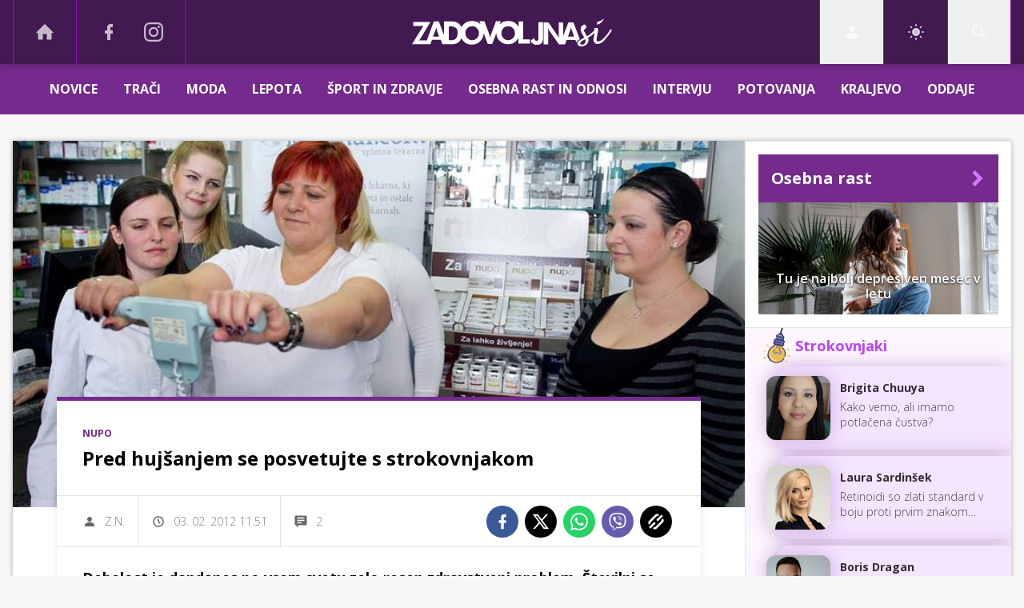

--- FILE ---
content_type: text/html; charset=UTF-8
request_url: https://www.zadovoljna.si/nupo/pred-hujsanjem-se-posvetujte-s-strokovnjakom.html
body_size: 34064
content:
<!doctype html><html lang=sl class=dark><meta charset=UTF-8><meta name=viewport content="width=device-width,initial-scale=1"><meta http-equiv=X-UA-Compatible content="ie=edge"><title>Pred hujšanjem se posvetujte s strokovnjakom | Zadovoljna.si</title><meta name=description content="Debelost je dandanes po vsem svetu zelo resen zdravstveni problem. Številni se hujšanja lotevajo tako, da na internetu izbrskajo po možnosti nepreverjeno dieto, ki se jim zdi najbolj 'simpatična', a žal mnogokrat takim shujševalnim dietam sledi dobro poznani 'jojo efekt', s katerim se običajno vsi kilogrami vrnejo. Da bi bilo hujšanje karseda uspešno, je prav, da se tega podviga lotimo celostno – spremenimo prehranjevalne navade, poskrbimo za telesno aktivnost, preden se zadeve lotimo, pa se moramo nujno posvetovati z za to usposobljenimi strokovnjaki."><script type=application/ld+json>{"@context":"https://schema.org","@type":"BreadcrumbList","itemListElement":[{"@type":"ListItem","position":1,"item":{"@type":"WebPage","name":"Naslovnica","@id":"https:\/\/www.zadovoljna.si\/"}},{"@type":"ListItem","position":2,"item":{"@type":"WebPage","name":"Nupo","@id":"https:\/\/www.zadovoljna.si\/nupo\/"}},{"@type":"ListItem","position":3,"item":{"@type":"WebPage","name":"Pred hujšanjem se posvetujte s strokovnjakom","@id":"https:\/\/www.zadovoljna.si\/nupo\/pred-hujsanjem-se-posvetujte-s-strokovnjakom.html"}}]}</script><script type=application/ld+json>{"@context":"https://schema.org","@type":"WebPage","name":"Pred hujšanjem se posvetujte s strokovnjakom | Zadovoljna.si","description":"Debelost je dandanes po vsem svetu zelo resen zdravstveni problem. Številni se hujšanja lotevajo tako, da na internetu izbrskajo po možnosti nepreverjeno dieto, ki se jim zdi najbolj \u0027simpatična\u0027, a žal mnogokrat takim shujševalnim dietam sledi dobro poznani \u0027jojo efekt\u0027, s katerim se običajno vsi kilogrami vrnejo. Da bi bilo hujšanje karseda uspešno, je prav, da se tega podviga lotimo celostno – spremenimo prehranjevalne navade, poskrbimo za telesno aktivnost, preden se zadeve lotimo, pa se moramo nujno posvetovati z za to usposobljenimi strokovnjaki.","url":"https:\/\/www.zadovoljna.si\/nupo\/pred-hujsanjem-se-posvetujte-s-strokovnjakom.html"}</script><script type=application/ld+json>{"@context":"https://schema.org","@type":"NewsArticle","headline":"Pred hujšanjem se posvetujte s strokovnjakom","datePublished":"2012-02-03T11:51:00\u002b01:00","dateModified":"2012-02-03T12:30:56\u002b01:00","image":[{"@type":"ImageObject","url":"https:\/\/images.24ur.com\/media\/images\/original\/Jan2012\/60854277.jpg?v=9a31","width":800,"height":533},{"@type":"ImageObject","url":"https:\/\/images.24ur.com\/media\/images\/original\/Feb2012\/60859196.jpg?v=c43f","width":800,"height":534},{"@type":"ImageObject","url":"https:\/\/images.24ur.com\/media\/images\/original\/Feb2012\/60859191.jpg?v=d41d","width":800,"height":534},{"@type":"ImageObject","url":"https:\/\/images.24ur.com\/media\/images\/original\/Feb2012\/60859192.jpg?v=d41d","width":800,"height":534}],"author":[{"@type":"Person","name":"Z.N.","url":"https://www.zadovoljna.si/avtor/Z.N."}],"articleBody":"Huj\u0026scaron;anje tistih, ki se želijo le znebiti kak\u0026scaron;nega odvečnega kilograma ali dveh, se močno razlikuje od huj\u0026scaron;anja tistih, ki imajo težave zaradi resne debelosti, torej tistih, ki imajo indeks telesne mase (ITM) nad 30. Do debelosti običajno privedejo slabe prehranjevalne navade, telesna neaktivnost in stres, sicer pa debelost predstavlja veliko nevarnost za srčno-žilna obolenja, ki so v razvitem svetu najpogostej\u0026scaron;i vzrok smrti. Strokovnjaki se zavedajo resnosti problema debelosti, ki jo je mogoče zdraviti tudi s pomočjo prehrane nupo, preden se tovrstnega huj\u0026scaron;anja lotimo, pa je dobro, da se o tem posvetujemo s strokovnjaki za huj\u0026scaron;anje. \u0026quot;Pri tej prehrani gre za živila za posebne zdravstvene namene, za uravnavanje prekomerne telesne teže predvsem posameznikov z začetnim ITM nad 30 oziroma 27 v primeru pridruženih bolezni, torej sladkorne bolezni, visokega krvnega tlaka. Strokovnjaki se zavedajo, da je debelost resen zdravstveni problem, zato so na vseh na\u0026scaron;ih prodajnih mestih na voljo svetovalke za huj\u0026scaron;anje, ki pomagajo pri sestavi načrta za znižanje telesne teže. Svetovalke tudi pripravijo ustrezen jedilnik na podlagi posameznikovega izhodi\u0026scaron;čnega indeksa telesne mase, bazalnega metabolizma, morebitnih pridruženih boleni, zdravil in drugih dejavnikov,\u0026quot; je povedala direktorica marketinga in prodaje Nupo Slovenija Tamara \u0026Scaron;i\u0026scaron;ić Kramer.Kako poteka svetovanje?Strokovnjak najprej izvede analizo sestave telesa s telesnim analizatorjem Omron BF511, ki deluje na podlagi t. i. metode bioelektrične impedance. \u0026quot;Telesni analizator po\u0026scaron;lje izjemno \u0026scaron;ibek električi tok 50 kHz (kilohertzov) skozi telo, da bi determiniral vrednost ma\u0026scaron;čobnega tkiva. Mi\u0026scaron;ice, krvne žile in kosti so telesna tkiva z visoko vsebnostjo vode, in dobro prevajajo električni tok, telesna ma\u0026scaron;čoba pa ima malo slab\u0026scaron;o prevodnost električnega toka,\u0026quot; razlaga \u0026Scaron;i\u0026scaron;ić Kramerjeva. \u0026quot;Da bi natančno določili sestavo telesa, v napravo, ki izmeri električno impedanco, vnesemo podatke o telesni vi\u0026scaron;ini, starosti in spolu osebe, ki ji opravljamo meritev, na podlagi vseh teh podatkov pa nato dobimo vse ustrezne podatke o sestavi telesa.\u0026quot; Analiza tako pokaže težo posameznika, indeks telesne mase, odstotek mi\u0026scaron;ic v telesu, odstotek telesne ma\u0026scaron;čobe in visceralne ma\u0026scaron;čobe, ki v prevelikih količinah vpliva na razvoj srčno-žilnih bolezni. Visceralna ma\u0026scaron;čoba se sicer kaže v velikem obsegu pasu. Visoko tveganje za ženske predstavlja obseg pasu nad 88 centimetrov (izvzete so seveda nosečnice), za mo\u0026scaron;ke pa obseg pasu nad 102 centimetra. Osebna svetovalka zato opravi tudi meritev pasu in bokov posameznika, spremembe v procesu huj\u0026scaron;anja pa nato zapisuje na posameznikov osebni kartonček. Telesni analizator prikaže tudi bazalni metabolizem, torej minimalno količino energije, ki je potrebna za vzdrževanje vseh življenjsko pomembnih funkcij v mirovanju posameznika, na podlagi katere je tudi lažje določiti, kak\u0026scaron;en režim prehranjevanja je primeren za posameznika, pa tudi kak\u0026scaron;no je pričakovano znižanje telesne teže. \u0026quot;Svetovalka opravi tudi osebni pogovor, na podlagi katerega poskusi izvedeti čim več o posamezniku, njegovih trenutnih prehranjevalnih navadah in navadah telesne aktivnosti. Pomembno je, da je oseba pri pogovoru iskrena, saj ta pogovor pripomore k natančnej\u0026scaron;emu priporočilu režima prehranjevanja z dietno prehrano,\u0026quot; poudarja \u0026Scaron;i\u0026scaron;ić Kramerjeva.Mogoč je tudi posvet z zdravnikomVi\u0026scaron;ji kot je indeks telesne mase, kompleksnej\u0026scaron;i je pristop in obravnava posameznika. Zato je poleg osebnih svetovanj na prodajnih mestih omogočeno tudi huj\u0026scaron;anje pod zdravni\u0026scaron;kim nadzorom. Posameznik se lahko o huj\u0026scaron;anju posvetuje z zdravnikom dr. Andrejem Kravosom, dr.med., ki posameznika nato spremlja na njegovi poti. Tisti, ki imajo ITM nad 30 (oziroma 27 v primeru pridruženih bolezni), nupo prehrano uživajo kot edini vir v zelo nizkoenergijski dieti pod 3349 kJ (800 kCal), in sicer na dan zaužijejo po 6 porcij dietnih napitkov in dietnih juhic. \u0026quot;Cilj ni le izguba kilogramov, temveč tudi izguba odstotka ma\u0026scaron;čob in centimetrov ter posledično izbolj\u0026scaron;anje zdravja in kakovosti življenja posameznika. Meritve se lahko opravljajo na prodajnih mestih, in sicer je najbolje, da se opravljajo na 7 ali 14 dni,\u0026quot; \u0026scaron;e dodaja Tamara \u0026Scaron;i\u0026scaron;ić Kramer. \u0026quot;Po končani zelo nizkoenergijski dieti se priporoča prehod na nizkoenergijsko dieto, kar pomeni, da posameznik v svoj jedilnik doda \u0026scaron;e običajno zdravo hrano, dnevni vnos energije pa poveča na 5024 kJ (1200 kCal), pri čemer naj bi bil delež običajne zdrave hrane do največ 2093 kJ (500 kCal) dnevno.\u0026quot;Kaj je cilj shuj\u0026scaron;evalnih diet?Cilj shuj\u0026scaron;evalnih diet ne bi smel biti le gola izguba kilogramov, saj se ti lahko, če posameznik ne spremeni tudi prehranjevalnih in nakupovalnih navad, kaj hitro vrnejo v sklopu t. i. jojo efekta, pogostega spremljevalca diet. \u0026quot;Tako pri tistih, ki imajo resne težave zaradi debelosti, kot tistih, ki se borijo z le nekaj odvečnimi kilogrami, je bistveno, da se navadijo uživati \u0026scaron;est manj\u0026scaron;ih, zdravih in polnovrednih obrokov dnevno ob ustrezni telesni aktivnosti. Za doseganje ustreznih rezultatov pa je ključen tudi zadosten vnos tekočine v telo, recimo vode ali drugih nesladkanih pijač,\u0026quot; poudarja \u0026Scaron;i\u0026scaron;ić Kramer. Vsi tisti, ki si zaradi službe ali drugih obveznosti ne morejo privo\u0026scaron;čiti priprave hrane in si ne morejo vzeti časa za prehranjevanje, si lahko privo\u0026scaron;čijo nadomestke obrokov, s katerimi bodo v telo vnesli vse potrebne snovi in hkrati imeli občutek sitosti. \u0026quot;Pri izbiri jedilnika si lahko vsak pomaga tudi z Nupo sistemom polj, ki omogoča praktično pre\u0026scaron;tevanje kalorij,\u0026quot; \u0026scaron;e dodaja.","url":"https:\/\/www.zadovoljna.si\/nupo\/pred-hujsanjem-se-posvetujte-s-strokovnjakom.html","mainEntityOfPage":{"@type":"WebPage","@id":"https:\/\/www.zadovoljna.si"},"articleSection":"Nupo","publisher":{"@type":"Organization","name":"Zadovoljna.si","logo":{"@type":"ImageObject","url":"https://assets.24ur.si/logos/zadovoljna.svg"}}}</script><meta name=referrer content="always"><link rel=icon type=image/x-icon href=/assets/favicons/favicon.ico><link rel=apple-touch-icon sizes=180x180 href=/assets/favicons/apple-touch-icon.png><link rel=icon type=image/png href=/assets/favicons/favicon-16x16.png sizes=16x16><link rel=icon type=image/png href=/assets/favicons/favicon-32x32.png sizes=32x32><link rel=manifest href=/assets/manifest.json><link rel=alternate type=application/rss+xml title="24ur.com RSS" href=https://www.24ur.com/rss><meta name=theme-color content="#ffffff"><meta name=color-scheme content="dark light"><meta name=onl:env content="prod"><meta name=onl:articleId content="3856875"><meta name=onl:sectionId content="10253"><meta name=onl:siteId content="10002"><meta name=onl:generatedAt content="19. 01. 2026 20.47"><meta name=onl:generatedIn content="166ms"><link rel=preconnect href=//gql.24ur.si><link rel=preconnect href=//ads.24ur.si><link rel=preconnect href=//images.24ur.com><link rel=preconnect href=//script.dotmetrics.net><meta property="fb:app_id" content="1749655185152700"><meta name=facebook-domain-verification content="fpohms6usjmpfakapw1tg3kzy49cnp"><meta name=twitter:site content="https://twitter.com/Zadovoljna"><meta name=twitter:card content="summary"><meta name=twitter:title content="Pred hujšanjem se posvetujte s strokovnjakom | Zadovoljna.si"><meta name="twitter: description" content="Debelost je dandanes po vsem svetu zelo resen zdravstveni problem. Številni se hujšanja lotevajo tako, da na internetu izbrskajo po možnosti nepreverjeno dieto, ki se jim zdi najbolj 'simpatična', a žal mnogokrat takim shujševalnim dietam sledi dobro poznani 'jojo efekt', s katerim se običajno vsi kilogrami vrnejo. Da bi bilo hujšanje karseda uspešno, je prav, da se tega podviga lotimo celostno – spremenimo prehranjevalne navade, poskrbimo za telesno aktivnost, preden se zadeve lotimo, pa se moramo nujno posvetovati z za to usposobljenimi strokovnjaki."><meta name=twitter:image content="https://images.24ur.com/media/images/1024x576/Jan2012/60854277.jpg?v=9a31"><meta property="og:type" content="website"><meta property="og:title" content="Pred hujšanjem se posvetujte s strokovnjakom | Zadovoljna.si"><meta property="og:description" content="Debelost je dandanes po vsem svetu zelo resen zdravstveni problem. Številni se hujšanja lotevajo tako, da na internetu izbrskajo po možnosti nepreverjeno dieto, ki se jim zdi najbolj 'simpatična', a žal mnogokrat takim shujševalnim dietam sledi dobro poznani 'jojo efekt', s katerim se običajno vsi kilogrami vrnejo. Da bi bilo hujšanje karseda uspešno, je prav, da se tega podviga lotimo celostno – spremenimo prehranjevalne navade, poskrbimo za telesno aktivnost, preden se zadeve lotimo, pa se moramo nujno posvetovati z za to usposobljenimi strokovnjaki."><meta property="og:image" content="https://images.24ur.com/media/images/1024x576/Jan2012/60854277.jpg?v=9a31"><meta property="og:url" content="https://www.zadovoljna.si/nupo/pred-hujsanjem-se-posvetujte-s-strokovnjakom.html"><link rel=dns-prefetch href=https://www.googletagmanager.com/><link href="https://www.googletagmanager.com/gtm.js?id=GTM-WV2DV7T" rel=preload as=script><link rel=canonical href=https://www.zadovoljna.si/nupo/pred-hujsanjem-se-posvetujte-s-strokovnjakom.html><link rel=stylesheet href='/assets/build/main-VXI6FYOO.css?v=c216dce0'><style>.video-player,.hide-at-start,.comment-reply-form{display:none}.if-desktop{display:block}.if-mobile{display:none}.if-cookies-third,.if-cookies-no-third,.if-cookies-important,.if-cookies-no-important,.cookies,.cookies-settings{display:none}@media only screen and (max-width:1199px){.if-desktop{display:none}.if-mobile{display:block}#banner_30,#banner_69,#banner_50,#banner_51,#banner_79{display:none}}@media only screen and (min-width:1199px){#banner_95,#banner_96,#banner_97{display:none}}</style><script>window.config={env:"prod",site:"zadovoljna",version:"1456",graphQL:"https://gqlc.24ur.com/v2",loginUrl:"https://prijava.24ur.com",websocketUrl:"wss://ws.24ur.com",adserverUrl:"https://ads.api.24ur.si",eventsUrl:"https://go-usertrack-importer.pub.24ur.si",siteId:parseInt("10002",10),sectionId:parseInt("10253",10),articleId:parseInt("3856875",10),categories:"",adblockerVideoId:parseInt("62316503",10),showAds:"true"==="true",affiliates:{desktop:parseInt("85",10),mobile:parseInt("86",10)},colorScheme:window.matchMedia&&window.matchMedia("(prefers-color-scheme: dark)").matches?"dark":"light",country:"si",ads:{prerollUrl:"https://pubads.g.doubleclick.net/gampad/ads?iu=/23086084073/preroll_video&description_url=[placeholder]&tfcd=0&npa=0&sz=640x480&gdfp_req=1&unviewed_position_start=1&output=vast&env=vp&impl=s&correlator=",postrollUrl:"https://pubads.g.doubleclick.net/gampad/ads?iu=/23086084073/postroll_video&description_url=[placeholder]&tfcd=0&npa=0&sz=640x480&gdfp_req=1&unviewed_position_start=1&output=vast&env=vp&impl=s&correlator=",mobilePrerollUrl:"https://pubads.g.doubleclick.net/gampad/ads?iu=/23086084073/preroll_video&description_url=[placeholder]&tfcd=0&npa=0&sz=640x480&gdfp_req=1&unviewed_position_start=1&output=vast&env=vp&impl=s&correlator=",mobilePostrollUrl:"https://pubads.g.doubleclick.net/gampad/ads?iu=/23086084073/postroll_video&description_url=[placeholder]&tfcd=0&npa=0&sz=640x480&gdfp_req=1&unviewed_position_start=1&output=vast&env=vp&impl=s&correlator="}};var player=null;document.querySelector("html").classList.remove("light","dark"),document.querySelector("html").classList.add(localStorage.getItem("color_scheme")?localStorage.getItem("color_scheme"):window.config.colorScheme),window.addEventListener("pageshow",e=>document.querySelector("body").classList.remove("sidenav-open"),!1)</script><script>window.gdprAppliesGlobally=!1,function(){function e(t){if(!window.frames[t])if(document.body&&document.body.firstChild){var s=document.body,n=document.createElement("iframe");n.style.display="none",n.name=t,n.title=t,s.insertBefore(n,s.firstChild)}else setTimeout(function(){e(t)},5)}function t(e,t,n,s,o){function i(e,n,s,i){if(typeof s!="function")return;window[t]||(window[t]=[]);var a=!1;o&&(a=o(e,i,s)),a||window[t].push({command:e,version:n,callback:s,parameter:i})}i.stub=!0,i.stubVersion=2;function a(t){if(!window[e]||window[e].stub!==!0)return;if(!t.data)return;var o,i,a=typeof t.data=="string";try{i=a?JSON.parse(t.data):t.data}catch{return}i[n]&&(o=i[n],window[e](o.command,o.version,function(e,n){var i={};i[s]={returnValue:e,success:n,callId:o.callId},t.source&&t.source.postMessage(a?JSON.stringify(i):i,"*")},o.parameter))}typeof window[e]!="function"&&(window[e]=i,window.addEventListener?window.addEventListener("message",a,!1):window.attachEvent("onmessage",a))}t("__tcfapi","__tcfapiBuffer","__tcfapiCall","__tcfapiReturn"),e("__tcfapiLocator"),function(e,t){var n,s,o,i,a,c,l,d,r=document.createElement("link");r.rel="preconnect",r.as="script",i=document.createElement("link"),i.rel="dns-prefetch",i.as="script",a=document.createElement("link"),a.rel="preload",a.as="script",s=document.createElement("script"),s.id="spcloader",s.type="text/javascript",s.async=!0,s.charset="utf-8",o="https://sdk.privacy-center.org/"+e+"/loader.js?target_type=notice&target="+t,window.didomiConfig&&window.didomiConfig.user&&(c=window.didomiConfig.user,l=c.country,d=c.region,l&&(o=o+"&country="+l,d&&(o=o+"&region="+d))),r.href="https://sdk.privacy-center.org/",i.href="https://sdk.privacy-center.org/",a.href=o,s.src=o,n=document.getElementsByTagName("script")[0],n.parentNode.insertBefore(r,n),n.parentNode.insertBefore(i,n),n.parentNode.insertBefore(a,n),n.parentNode.insertBefore(s,n)}("f2cc396d-f44a-43c7-b6f3-77a972ecba79","taQnghxT")}(),window.didomiEventListeners=window.didomiEventListeners||[],window.didomiOnReady=window.didomiOnReady||[]</script><body class="user-unknown m-0 font-sans bg-gray-xlighter dark:bg-slate-900 scroll-up section-10253"><script>document.addEventListener("user",e=>{const t=e.detail;app.html.inject(".if-user-loggedin",t)})</script><header class="fixed inset-x-0 z-100"><div class="h-60 lg:h-80 relative bg-secondary z-100 drop-shadow-header"><div class="container flex justify-between h-full px-0 lg:px-16"><div class="hidden lg:flex basis-25p"><a href=/ class="header__icon border-x active:bg-white/10 dark:text-white/70 hover:dark:text-white/90"><svg class="icon" width="24" height="24" id="Layer_1" data-name="Layer 1" xmlns="http://www.w3.org/2000/svg" xmlns:xlink="http://www.w3.org/1999/xlink" viewBox="0 0 32 32" aria-hidden="true"><title>icon-home</title><path d="M29.875 17.6h-2.675v9.6c0 0.712-0.31 1.6-1.6 1.6h-6.4v-9.6h-6.4v9.6h-6.4c-1.29 0-1.6-0.888-1.6-1.6v-9.6h-2.675c-0.957 0-0.752-0.518-0.096-1.197l12.838-12.851c0.312-0.323 0.722-0.483 1.133-0.499 0.411 0.016 0.821 0.174 1.133 0.499l12.837 12.85c0.658 0.68 0.862 1.198-0.094 1.198z"></path></svg>
</a><a aria-label=Facebook href=https://www.facebook.com/zadovoljna.si target=_blank class="header__icon header__icon-noBg dark:text-white/70 hover:dark:text-white/90"><svg class="icon" width="24" height="24" id="Layer_1" data-name="Layer 1" xmlns="http://www.w3.org/2000/svg" xmlns:xlink="http://www.w3.org/1999/xlink" viewBox="0 0 24 24" aria-hidden="true"><path d="M17 2v0 0 4h-2c-0.69 0-1 0.81-1 1.5v2.5h3v4h-3v8h-4v-8h-3v-4h3v-4c0-2.209 1.791-4 4-4v0h3z"></path></svg>
</a><a aria-label=Instagram href=https://www.instagram.com/zadovoljna.si/ target=_blank class="header__icon border-r header__icon-noBg dark:text-white/70 hover:dark:text-white/90 -ml-24"><svg class="icon" width="24" height="24" id="Layer_1" data-name="Layer 1" xmlns="http://www.w3.org/2000/svg" xmlns:xlink="http://www.w3.org/1999/xlink" viewBox="0 0 24 24" aria-hidden="true"><title>icon-instagram</title><path d="M12 2.163c3.204 0 3.584.012 4.85.07 3.252.148 4.771 1.691 4.919 4.919.058 1.265.069 1.645.069 4.849 0 3.205-.012 3.584-.069 4.849-.149 3.225-1.664 4.771-4.919 4.919-1.266.058-1.644.07-4.85.07-3.204 0-3.584-.012-4.849-.07-3.26-.149-4.771-1.699-4.919-4.92-.058-1.265-.07-1.644-.07-4.849 0-3.204.013-3.583.07-4.849.149-3.227 1.664-4.771 4.919-4.919 1.266-.057 1.645-.069 4.849-.069zm0-2.163c-3.259 0-3.667.014-4.947.072-4.358.2-6.78 2.618-6.98 6.98-.059 1.281-.073 1.689-.073 4.948 0 3.259.014 3.668.072 4.948.2 4.358 2.618 6.78 6.98 6.98 1.281.058 1.689.072 4.948.072 3.259 0 3.668-.014 4.948-.072 4.354-.2 6.782-2.618 6.979-6.98.059-1.28.073-1.689.073-4.948 0-3.259-.014-3.667-.072-4.947-.196-4.354-2.617-6.78-6.979-6.98-1.281-.059-1.69-.073-4.949-.073zm0 5.838c-3.403 0-6.162 2.759-6.162 6.162s2.759 6.163 6.162 6.163 6.162-2.759 6.162-6.163c0-3.403-2.759-6.162-6.162-6.162zm0 10.162c-2.209 0-4-1.79-4-4 0-2.209 1.791-4 4-4s4 1.791 4 4c0 2.21-1.791 4-4 4zm6.406-11.845c-.796 0-1.441.645-1.441 1.44s.645 1.44 1.441 1.44c.795 0 1.439-.645 1.439-1.44s-.644-1.44-1.439-1.44z"/></svg></a></div><button aria-label=Open class="flex lg:hidden h-full basis-25p" onclick='return app.html.toggleClass("body","sidenav-open"),!1'><div class="flex justify-center items-center border-r border-white-10 active:bg-white/20 h-full"><div class=hamburger><span></span>
<span></span>
<span></span></div></div></button>
<a class="rel-center basis-50p" href=/><img class="w-150 lg:w-250 h-auto" src=/assets/img/logos/zadovoljna-white.svg alt=Zadovoljna.si></a><div class="flex basis-25p justify-end"><div id=menu_login class="hidden lg:flex header__icon border-l"><div class="hide-at-start if-user-loggedin rel-center"><div class="h-80 flex justify-center items-center overflow-hidden cursor-pointer w-full"><img class="w-34 h-34 rounded-full" data-field=avatar></div><div class="dropdown hidden opacity-0"><span class=dropdown__username data-field=nickname></span>
<button aria-label=Settings onclick='return app.user.goLogin("/nastavitve"),!1' class=dropdown__link><svg class="icon mr-8" width="18" height="18" id="Layer_1" data-name="Layer 1" xmlns="http://www.w3.org/2000/svg" xmlns:xlink="http://www.w3.org/1999/xlink" viewBox="0 0 24 24" aria-hidden="true"><title>icon-cog</title><path d="M22,14 L19.739,14 C19.498,14.931 19.1,15.798 18.565,16.564 L20,18 L18,20 L16.565,18.564 C15.797,19.099 14.932,19.498 14,19.738 L14,22 L10,22 L10,19.738 C9.069,19.498 8.203,19.099 7.436,18.564 L6,20 L4,18 L5.436,16.564 C4.901,15.799 4.502,14.932 4.262,14 L2,14 L2,10 L4.262,10 C4.502,9.068 4.9,8.202 5.436,7.436 L4,6 L6,4 L7.436,5.436 C8.202,4.9 9.068,4.502 10,4.262 L10,2 L14,2 L14,4.261 C14.932,4.502 15.797,4.9 16.565,5.435 L18,3.999 L20,5.999 L18.564,7.436 C19.099,8.202 19.498,9.069 19.738,10 L22,10 L22,14 Z M12,17 C14.7614237,17 17,14.7614237 17,12 C17,9.23857625 14.7614237,7 12,7 C9.23857625,7 7,9.23857625 7,12 C7,14.7614237 9.23857625,17 12,17 Z"></path></svg>Nastavitve</button>
<button aria-label=Logout class=dropdown__link onclick="return app.user.logout(),!1"><svg class="icon mr-8" width="18" height="18" id="Layer_1" data-name="Layer 1" xmlns="http://www.w3.org/2000/svg" xmlns:xlink="http://www.w3.org/1999/xlink" viewBox="0 0 24 24" aria-hidden="true"><title>icon-logout</title><path d="M18,22H7c-1.103,0-2-0.897-2-2v-3h2v3h11V4H7v3H5V4c0-1.102,0.897-2,2-2h11c1.103,0,2,0.898,2,2 v16C20,21.103,19.103,22,18,22z" /> <polygon points="11.707,7.292 10.293,8.708 12.59,11 4,11 4,13 12.582,13 10.292,15.294 11.708,16.706 16.414,11.991" /></svg> Odjava</button></div></div><div class="hide-at-start if-user-loggedout rel-center"><button aria-label=Login class="rel-center text-white-70 hover:text-white transition-300" onclick="return app.user.goLogin(),!1">
<svg class="icon" width="24" height="24" id="Layer_1" data-name="Layer 1" xmlns="http://www.w3.org/2000/svg" xmlns:xlink="http://www.w3.org/1999/xlink" viewBox="0 0 24 24" aria-hidden="true"><title>icon-user</title><path d="M12.002 12.006c2.206 0 4-1.795 4-4s-1.794-4-4-4c-2.206 0-4 1.795-4 4s1.795 4 4 4z"></path> <path class="path2" d="M12.002 13.006c-4.71 0-8 2.467-8 6v1h16v-1c0-3.533-3.289-6-8-6z"></path></svg></button></div></div><script>document.addEventListener("click",function(e){const t=app.html.q("#menu_login").contains(e.target);t?app.html.toggleClasses("#menu_login","menu_login_open"):app.html.removeClass("#menu_login","menu_login_open")})</script><div class="hidden lg:flex header__icon border-l"><div onclick='return app.user.colorScheme("light"),!1' title="Temni način" class="w-full h-full justify-center items-center hidden dark:flex cursor-pointer"><svg class="icon" width="24" height="24" stroke="currentColor" fill="none" stroke-width="2" viewBox="0 0 24 24" stroke-linecap="round" stroke-linejoin="round" height="200px" width="200px" xmlns="http://www.w3.org/2000/svg"><path stroke="none" d="M0 0h24v24H0z" fill="none"></path><path d="M12 3c.132 0 .263 0 .393 0a7.5 7.5 0 0 0 7.92 12.446a9 9 0 1 1 -8.313 -12.454z"></path></svg></div><div onclick='return app.user.colorScheme("dark"),!1' title="Svetli način" class="w-full h-full justify-center items-center flex dark:hidden cursor-pointer"><svg class="icon" width="24" height="24" stroke="currentColor" fill="none" stroke-width="2" viewBox="0 0 24 24" stroke-linecap="round" stroke-linejoin="round" height="200px" width="200px" xmlns="http://www.w3.org/2000/svg"><path stroke="none" d="M0 0h24v24H0z" fill="none"></path><path d="M12 12m-4 0a4 4 0 1 0 8 0a4 4 0 1 0 -8 0"></path><path d="M3 12h1m8 -9v1m8 8h1m-9 8v1m-6.4 -15.4l.7 .7m12.1 -.7l-.7 .7m0 11.4l.7 .7m-12.1 -.7l-.7 .7"></path></svg></div></div><div id=menu_search class="header__icon border-x"><button aria-label=Search class=rel-center id=searchBtn onclick='app.html.addClass("body","search-opened"),app.html.setFocus("#menu_search_modal input")'>
<svg class="icon" width="24" height="24" id="Layer_1" data-name="Layer 1" xmlns="http://www.w3.org/2000/svg" xmlns:xlink="http://www.w3.org/1999/xlink" viewBox="0 0 24 24" aria-hidden="true"><title>icon-search-temp</title><path d="M15.6,14c0.3-0.4,0.5-0.8,0.7-1.3c1.5-3.5-0.2-7.6-3.7-9.1C11.8,3.2,10.9,3,9.9,3C6.6,3,3.7,5.3,3.1,8.6s1.1,6.5,4.1,7.8 c2.4,1,5,0.6,6.9-0.8l5.4,5.4l1.6-1.6L15.6,14z M9.9,5.2c2.6,0,4.8,2.1,4.8,4.8c0,2.6-2.1,4.8-4.8,4.8S5.2,12.6,5.2,10 C5.2,7.3,7.3,5.2,9.9,5.2z"></path></svg></button></div></div></div></div><div class=submenu><div class="px-16 pt-32 pb-16 lg:hidden"><div class="hide-at-start if-user-loggedout flex flex-col"><div class="flex flex-row items-center py-16" onclick="return app.user.goLogin(),!1"><img src=/assets/img/avatar.png class="w-38 h-38 rounded-full overflow-hidden mr-16">
<span class="text-16 text-white">Še nimaš računa?</span></div><a href=# onclick="return app.user.goLogin(),!1" class="button button-primary dark:text-white w-full">Prijavi se</a></div><div class="flex flex-col mt-8"><a href=# onclick='return app.user.colorScheme("dark"),!1' class="dark:hidden button button-primary mb-8 dark:text-white"><span class="text-black/60 dark:text-black/60"><svg class="icon" width="18" height="18" stroke="currentColor" fill="none" stroke-width="2" viewBox="0 0 24 24" stroke-linecap="round" stroke-linejoin="round" height="200px" width="200px" xmlns="http://www.w3.org/2000/svg"><path stroke="none" d="M0 0h24v24H0z" fill="none"></path><path d="M12 3c.132 0 .263 0 .393 0a7.5 7.5 0 0 0 7.92 12.446a9 9 0 1 1 -8.313 -12.454z"></path></svg></span>
<span class=ml-8>Temni način</span>
</a><a href=# onclick='return app.user.colorScheme("light"),!1' class="hidden dark:flex button button-primary mb-8 dark:text-white"><span class="text-black/60 dark:text-black/60"><svg class="icon" width="18" height="18" stroke="currentColor" fill="none" stroke-width="2" viewBox="0 0 24 24" stroke-linecap="round" stroke-linejoin="round" height="200px" width="200px" xmlns="http://www.w3.org/2000/svg"><path stroke="none" d="M0 0h24v24H0z" fill="none"></path><path d="M12 12m-4 0a4 4 0 1 0 8 0a4 4 0 1 0 -8 0"></path><path d="M3 12h1m8 -9v1m8 8h1m-9 8v1m-6.4 -15.4l.7 .7m12.1 -.7l-.7 .7m0 11.4l.7 .7m-12.1 -.7l-.7 .7"></path></svg></span>
<span class=ml-8>Svetli način</span></a></div><div class="hide-at-start if-user-loggedin flex flex-col"><div class="flex items-center mb-16"><img class="w-38 h-38 rounded-full mr-8" data-field=avatar>
<span class="text-white truncate" data-field=nickname></span></div><a href=# onclick='return app.user.goLogin("/nastavitve"),!1' class="button button-primary mb-8 dark:text-white"><span class="text-black/60 dark:text-black/60"><svg class="icon" width="18" height="18" id="Layer_1" data-name="Layer 1" xmlns="http://www.w3.org/2000/svg" xmlns:xlink="http://www.w3.org/1999/xlink" viewBox="0 0 24 24" aria-hidden="true"><title>icon-cog</title><path d="M22,14 L19.739,14 C19.498,14.931 19.1,15.798 18.565,16.564 L20,18 L18,20 L16.565,18.564 C15.797,19.099 14.932,19.498 14,19.738 L14,22 L10,22 L10,19.738 C9.069,19.498 8.203,19.099 7.436,18.564 L6,20 L4,18 L5.436,16.564 C4.901,15.799 4.502,14.932 4.262,14 L2,14 L2,10 L4.262,10 C4.502,9.068 4.9,8.202 5.436,7.436 L4,6 L6,4 L7.436,5.436 C8.202,4.9 9.068,4.502 10,4.262 L10,2 L14,2 L14,4.261 C14.932,4.502 15.797,4.9 16.565,5.435 L18,3.999 L20,5.999 L18.564,7.436 C19.099,8.202 19.498,9.069 19.738,10 L22,10 L22,14 Z M12,17 C14.7614237,17 17,14.7614237 17,12 C17,9.23857625 14.7614237,7 12,7 C9.23857625,7 7,9.23857625 7,12 C7,14.7614237 9.23857625,17 12,17 Z"></path></svg></span>
<span class=ml-8>Nastavitve</span>
</a><a href=# onclick="return app.user.logout(),!1" class="button button-primary if-user-loggedin dark:text-white"><span class="text-black/60 dark:text-black/60"><svg class="icon" width="18" height="18" id="Layer_1" data-name="Layer 1" xmlns="http://www.w3.org/2000/svg" xmlns:xlink="http://www.w3.org/1999/xlink" viewBox="0 0 24 24" aria-hidden="true"><title>icon-logout</title><path d="M18,22H7c-1.103,0-2-0.897-2-2v-3h2v3h11V4H7v3H5V4c0-1.102,0.897-2,2-2h11c1.103,0,2,0.898,2,2 v16C20,21.103,19.103,22,18,22z" /> <polygon points="11.707,7.292 10.293,8.708 12.59,11 4,11 4,13 12.582,13 10.292,15.294 11.708,16.706 16.414,11.991" /></svg></span>
<span class=ml-8>Odjava</span></a></div></div><div class="header__item lg:hidden"><a href=/ class=header__link>DOMOV</a></div><div class="flex-col lg:flex-row mx-auto flex"><div class=header__item id=menuitem_1338><a class=header__link href=/novice target=_self>Novice<div class="block lg:hidden" onclick='return app.html.toggleClass("#menuitem_1338","header__item--open"),!1'><svg class="icon" width="24" height="24" id="Layer_1" data-name="Layer 1" xmlns="http://www.w3.org/2000/svg" xmlns:xlink="http://www.w3.org/1999/xlink" viewBox="0 0 24 24" aria-hidden="true"><title>icon-chevron-down</title><polygon points="5.3,9.4 12,16.1 18.7,9.4 17.3,7.9 12,13.2 6.7,7.9 " /></svg></div></a><div class=header__link-sub><a href=/traci/narodna target=_self>Narodna</a>
<a href=/horoskop-znamenja target=_self>Astrologija</a></div></div><div class=header__item id=menuitem_10250><a class=header__link href=/traci target=_self>Trači</a></div><div class=header__item id=menuitem_10107><a class=header__link href=/moda target=_self>Moda<div class="block lg:hidden" onclick='return app.html.toggleClass("#menuitem_10107","header__item--open"),!1'><svg class="icon" width="24" height="24" id="Layer_1" data-name="Layer 1" xmlns="http://www.w3.org/2000/svg" xmlns:xlink="http://www.w3.org/1999/xlink" viewBox="0 0 24 24" aria-hidden="true"><title>icon-chevron-down</title><polygon points="5.3,9.4 12,16.1 18.7,9.4 17.3,7.9 12,13.2 6.7,7.9 " /></svg></div></a><div class=header__link-sub><a href=/moda/ulicna-moda target=_self>Ulična moda</a>
<a href=/moda/zavedna-zadovoljna target=_self>Zavedna. Zadovoljna</a></div></div><div class=header__item id=menuitem_10338><a class=header__link href=/lepota target=_self>Lepota<div class="block lg:hidden" onclick='return app.html.toggleClass("#menuitem_10338","header__item--open"),!1'><svg class="icon" width="24" height="24" id="Layer_1" data-name="Layer 1" xmlns="http://www.w3.org/2000/svg" xmlns:xlink="http://www.w3.org/1999/xlink" viewBox="0 0 24 24" aria-hidden="true"><title>icon-chevron-down</title><polygon points="5.3,9.4 12,16.1 18.7,9.4 17.3,7.9 12,13.2 6.7,7.9 " /></svg></div></a><div class=header__link-sub><a href=/lepota/koza target=_self>Koža</a>
<a href=/lepota/zenske-frizure target=_self>Ženske frizure</a>
<a href=/lepota/licila target=_self>LIČENJE</a></div></div><div class=header__item id=menuitem_10106><a class=header__link href=/sport-zdravje target=_self>Šport in zdravje<div class="block lg:hidden" onclick='return app.html.toggleClass("#menuitem_10106","header__item--open"),!1'><svg class="icon" width="24" height="24" id="Layer_1" data-name="Layer 1" xmlns="http://www.w3.org/2000/svg" xmlns:xlink="http://www.w3.org/1999/xlink" viewBox="0 0 24 24" aria-hidden="true"><title>icon-chevron-down</title><polygon points="5.3,9.4 12,16.1 18.7,9.4 17.3,7.9 12,13.2 6.7,7.9 " /></svg></div></a><div class=header__link-sub><a href=/fit/dieta target=_self>Dieta</a>
<a href=/sport-zdravje/sport target=_self>Šport</a>
<a href=/sport-zdravje/zdravje target=_self>Zdravje</a></div></div><div class=header__item id=menuitem_10103><a class=header__link href=/seks-odnosi target=_self>Osebna rast in odnosi<div class="block lg:hidden" onclick='return app.html.toggleClass("#menuitem_10103","header__item--open"),!1'><svg class="icon" width="24" height="24" id="Layer_1" data-name="Layer 1" xmlns="http://www.w3.org/2000/svg" xmlns:xlink="http://www.w3.org/1999/xlink" viewBox="0 0 24 24" aria-hidden="true"><title>icon-chevron-down</title><polygon points="5.3,9.4 12,16.1 18.7,9.4 17.3,7.9 12,13.2 6.7,7.9 " /></svg></div></a><div class=header__link-sub><a href=/seks-odnosi/varna-in-zadovoljna target=_self>Varna in Zadovoljna</a>
<a href=/seks-odnosi/osebna-rast target=_self>Osebna rast</a>
<a href=/seks-odnosi/odnosi target=_self>Odnosi</a>
<a href=/seks-odnosi/seks target=_self>Seks</a></div></div><div class=header__item id=menuitem_10344><a class=header__link href=/intervju target=_self>Intervju</a></div><div class=header__item id=menuitem_10236><a class=header__link href=/potovanja target=_self>Potovanja<div class="block lg:hidden" onclick='return app.html.toggleClass("#menuitem_10236","header__item--open"),!1'><svg class="icon" width="24" height="24" id="Layer_1" data-name="Layer 1" xmlns="http://www.w3.org/2000/svg" xmlns:xlink="http://www.w3.org/1999/xlink" viewBox="0 0 24 24" aria-hidden="true"><title>icon-chevron-down</title><polygon points="5.3,9.4 12,16.1 18.7,9.4 17.3,7.9 12,13.2 6.7,7.9 " /></svg></div></a><div class=header__link-sub><a href=/potovanja/slovenija target=_self>Slovenija</a>
<a href=/potovanja/svet target=_self>Svet</a></div></div><div class=header__item id=menuitem_10243><a class=header__link href=/kraljevo target=_self>Kraljevo</a></div><div class=header__item id=menuitem_102101><a class=header__link href=/traci/oddaje target=_self>Oddaje<div class="block lg:hidden" onclick='return app.html.toggleClass("#menuitem_102101","header__item--open"),!1'><svg class="icon" width="24" height="24" id="Layer_1" data-name="Layer 1" xmlns="http://www.w3.org/2000/svg" xmlns:xlink="http://www.w3.org/1999/xlink" viewBox="0 0 24 24" aria-hidden="true"><title>icon-chevron-down</title><polygon points="5.3,9.4 12,16.1 18.7,9.4 17.3,7.9 12,13.2 6.7,7.9 " /></svg></div></a><div class=header__link-sub><a href=/traci/nemirna-kri target=_self>Nemirna kri</a>
<a href=/traci/ljubezen-po-domace target=_self>Ljubezen po domače</a>
<a href=/traci/skrito-v-raju target=_self>Skrito v raju</a>
<a href=/traci/kmetija target=_self>Kmetija</a>
<a href=/traci/slovenija-ima-talent target=_self>Slovenija ima talent</a></div></div></div></div><div id=menu_search_modal class="menu-search-modal hide-at-start searchM"><div class="container h-100vh flex justify-center items-center searchM__wrapper"><div class="absolute right-0 top-0 w-80 h-80 flex justify-center items-center cursor-pointer" onclick='app.html.removeClass("body","search-opened")'><svg class="icon text-white" width="24" height="24" id="Layer_1" data-name="Layer 1" xmlns="http://www.w3.org/2000/svg" xmlns:xlink="http://www.w3.org/1999/xlink" viewBox="0 0 24 24" aria-hidden="true"><title>cross</title><path d="M21.456 5.414l-2.829-2.828-6.585 6.586-6.586-6.586-2.829 2.828 6.586 6.586-6.586 6.586 2.829 2.828 6.586-6.586 6.585 6.586 2.829-2.828-6.586-6.586z"></path></svg></div><div class=searchM__field><form action=/iskanje class=searchM__form><button class="absolute right-0 inset-y-0 w-80 flex justify-center items-center">
<svg class="icon text-white" width="24" height="24" id="Layer_1" data-name="Layer 1" xmlns="http://www.w3.org/2000/svg" xmlns:xlink="http://www.w3.org/1999/xlink" viewBox="0 0 24 24" aria-hidden="true"><title>icon-search-temp</title><path d="M15.6,14c0.3-0.4,0.5-0.8,0.7-1.3c1.5-3.5-0.2-7.6-3.7-9.1C11.8,3.2,10.9,3,9.9,3C6.6,3,3.7,5.3,3.1,8.6s1.1,6.5,4.1,7.8 c2.4,1,5,0.6,6.9-0.8l5.4,5.4l1.6-1.6L15.6,14z M9.9,5.2c2.6,0,4.8,2.1,4.8,4.8c0,2.6-2.1,4.8-4.8,4.8S5.2,12.6,5.2,10 C5.2,7.3,7.3,5.2,9.9,5.2z"></path></svg>
</button>
<input id=searchInputMenu name=q aria-label="Vnesite iskalni niz" autofocus class=searchM__input spellcheck=false required>
<label for=searchInputMenu class=search_label>Vnesite iskalni niz</label></form></div></div></div></header><div class="relative takeover-base"><div class="container pt-80 lg:pt-160 container-sn"><div class=banner__billboard><div class=banner><div class="relative hidden lg:flex items-center justify-center"><div id=div-gpt-ad-1746792614019-0 class="z-20 relative flex items-center justify-center"></div></div></div></div><div class="box flex flex-col mb-32"><div class="flex wrap flex-col xl:flex-row border-b border-black/10 dark:border-white/10 mb-16"><article class="article main md:border-r border-solid border-gray-xxlighter dark:border-slate-700"><div><div class="w-full relative pb-50p overflow-hidden"><picture class=media-object tabindex=0><source media="(min-width: 1200px)" srcset="https://images.24ur.com/media/images/1820x938/Jan2012/60854277.jpg?v=9a31"><source media="(min-width: 1024px)" srcset="https://images.24ur.com/media/images/1168x515/Jan2012/60854277.jpg?v=9a31"><source media="(min-width: 640px)" srcset="https://images.24ur.com/media/images/768x395/Jan2012/60854277.jpg?v=9a31"><source srcset="https://images.24ur.com/media/images/618x317/Jan2012/60854277.jpg?v=9a31"><img alt="Do -15kg v 60 dneh: Dan z Nino Maurovič Blatnik - 62" src="https://images.24ur.com/media/images/598x440/Jan2012/60854277.jpg?v=9a31" class=w-full></picture></div></div><div class="p-16 md:p-32 mx-0 md:mx-55 -mt-15p relative bg-white dark:bg-slate-800 border-t-5 border-primary shadow-lg"><div class="flex flex-col w-full"><div class="flex flex-col"><div class="label mb-8 mr-2 flex"><span class="text-primary dark:text-primary-400 font-bold">Nupo</span></div><h1 class="text-24 md:text-27 font-bold text-black dark:text-white leading-normal mb-32">Pred hujšanjem se posvetujte s strokovnjakom</h1></div><div class="flex flex-col md:flex-row justify-between border-t border-b border-black/10 dark:border-white/10 md:px-32 -mx-16 md:-mx-32 mb-24"><div class="flex flex-row justify-center border-b border-black/10 dark:border-white/10 md:border-none"><div class="flex flex-row items-center pr-16 border-r border-black/10 dark:border-white/10"><div class="text-black/60 dark:text-white/60 h-63 flex items-center justify-center mr-10"><svg class="icon" width="18" height="18" id="Layer_1" data-name="Layer 1" xmlns="http://www.w3.org/2000/svg" xmlns:xlink="http://www.w3.org/1999/xlink" viewBox="0 0 24 24" aria-hidden="true"><title>icon-user</title><path d="M12.002 12.006c2.206 0 4-1.795 4-4s-1.794-4-4-4c-2.206 0-4 1.795-4 4s1.795 4 4 4z"></path> <path class="path2" d="M12.002 13.006c-4.71 0-8 2.467-8 6v1h16v-1c0-3.533-3.289-6-8-6z"></path></svg></div><span class="text-14 text-black/50 dark:text-white/50 font-light"><a href=/avtor/Z.N. class="text-black/50 dark:text-white/50">Z.N.</a></span></div><div class="flex flex-row items-center px-16 border-r border-black/10 dark:border-white/10"><div class="text-black/60 dark:text-white/60 h-63 flex items-center justify-center mr-10"><svg class="icon" width="18" height="18" id="Layer_1" data-name="Layer 1" xmlns="http://www.w3.org/2000/svg" xmlns:xlink="http://www.w3.org/1999/xlink" viewBox="0 0 24 24" aria-hidden="true"><title>icon-clock</title><path d="M12,3c-5,0-9,4-9,9s4,9,9,9s9-4,9-9S17,3,12,3z M12,19c-3.9,0-7-3.1-7-7s3.1-7,7-7s7,3.1,7,7S15.9,19,12,19z" /> <path d="M13,7h-2v5c0,0.3,0.1,0.5,0.3,0.7l3,3l1.4-1.4L13,11.6V7z" /></svg></div><span class="text-14 text-black/50 dark:text-white/50 font-light">03. 02. 2012 11.51</span></div><a href=#comments class="flex flex-row items-center px-16 cursor-pointer"><div class="text-black/60 dark:text-white/60 h-63 flex items-center justify-center mr-10"><svg class="icon" width="18" height="18" id="Layer_1" data-name="Layer 1" xmlns="http://www.w3.org/2000/svg" xmlns:xlink="http://www.w3.org/1999/xlink" viewBox="0 0 24 24" aria-hidden="true"><title>icon-chat-bubble-square-4</title><path d="M19.998 2h-16c-1.104 0-2 0.895-2 2v12c0 1.104 0.896 2 2 2h1v4l4-4h10.999c1.105 0 2-0.896 2-2v-12c0.001-1.105-0.894-2-1.999-2zM12.998 15h-7v-2h7v2zM17.998 11h-12v-2h12v2zM17.998 7h-12v-2h12v2z"></path></svg></div><span class="text-14 text-black/50 dark:text-white/50 font-light">2</span></a></div><div class="flex flex-row items-center justify-center md:justify-start p-16 md:p-0" id=article-share-top><a href="https://www.facebook.com/dialog/feed?app_id=1749655185152700&link=https%3a%2f%2fwww.zadovoljna.si%2fnupo%2fpred-hujsanjem-se-posvetujte-s-strokovnjakom.html&picture=https%3a%2f%2fimages.24ur.com%2fmedia%2fimages%2f1024x576%2fJan2012%2f60854277.jpg%3fv%3d9a31&name=Pred%20huj%c5%a1anjem%20se%20posvetujte%20s%20strokovnjakom&caption=Zadovoljna.si&description=Debelost%20je%20dandanes%20po%20vsem%20svetu%20zelo%20resen%20zdravstveni%20problem.%20%c5%a0tevilni%20se%20huj%c5%a1anja%20lotevajo%20tako%2c%20da%20na%20internetu%20izbrskajo%20po%20mo%c5%benosti%20nepreverjeno%20dieto%2c%20ki%20se%20jim%20zdi%20najbolj%20%27simpati%c4%8dna%27%2c%20a%20%c5%beal%20mnogokrat%20takim%20shuj%c5%a1evalnim%20dietam%20sledi%20dobro%20poznani%20%27jojo%20efekt%27%2c%20s%20katerim%20se%20obi%c4%8dajno%20vsi%20kilogrami%20vrnejo.%20Da%20bi%20bilo%20huj%c5%a1anje%20karseda%20uspe%c5%a1no%2c%20je%20prav%2c%20da%20se%20tega%20podviga%20lotimo%20celostno%20%e2%80%93%20spremenimo%20prehranjevalne%20navade%2c%20poskrbimo%20za%20telesno%20aktivnost%2c%20preden%20se%20zadeve%20lotimo%2c%20pa%20se%20moramo%20nujno%20posvetovati%20z%20za%20to%20usposobljenimi%20strokovnjaki.&redirect_uri=https%3a%2f%2fwww.zadovoljna.si%2fnupo%2fpred-hujsanjem-se-posvetujte-s-strokovnjakom.html&display=popup" target=_blank class="bg-brand-facebook w-40 h-40 mx-4 block rounded-full flex items-center justify-center text-white hover:text-white dark:text-white/90 hover:dark:text-white cursor-pointer" aria-label=Facebook><svg class="icon" width="22" height="22" id="Layer_1" data-name="Layer 1" xmlns="http://www.w3.org/2000/svg" xmlns:xlink="http://www.w3.org/1999/xlink" viewBox="0 0 24 24" aria-hidden="true"><path d="M17 2v0 0 4h-2c-0.69 0-1 0.81-1 1.5v2.5h3v4h-3v8h-4v-8h-3v-4h3v-4c0-2.209 1.791-4 4-4v0h3z"></path></svg>
</a><a href="https://twitter.com/intent/tweet?text=Pred%20huj%c5%a1anjem%20se%20posvetujte%20s%20strokovnjakom%20https%3a%2f%2fwww.zadovoljna.si%2fnupo%2fpred-hujsanjem-se-posvetujte-s-strokovnjakom.html" target=_blank class="bg-black w-40 h-40 mx-4 block rounded-full flex items-center justify-center text-white hover:text-white dark:text-white/90 hover:dark:text-white cursor-pointer" aria-label=Twitter><svg class="icon" width="22" height="22" stroke="currentColor" fill="currentColor" stroke-width="0" viewBox="0 0 24 24" height="1em" width="1em" xmlns="http://www.w3.org/2000/svg"><path d="M8 2H1L9.26086 13.0145L1.44995 21.9999H4.09998L10.4883 14.651L16 22H23L14.3917 10.5223L21.8001 2H19.1501L13.1643 8.88578L8 2ZM17 20L5 4H7L19 20H17Z"></path></svg>
</a><a href="whatsapp://send?text=Pred%20huj%c5%a1anjem%20se%20posvetujte%20s%20strokovnjakom%20https%3a%2f%2fwww.zadovoljna.si%2fnupo%2fpred-hujsanjem-se-posvetujte-s-strokovnjakom.html" target=_blank class="bg-brand-whatsapp w-40 h-40 mx-4 block rounded-full flex items-center justify-center text-white hover:text-white dark:text-white/90 hover:dark:text-white cursor-pointer"><svg class="icon" width="22" height="22" stroke="currentColor" fill="currentColor" stroke-width="0" viewBox="0 0 16 16" height="1em" width="1em" xmlns="http://www.w3.org/2000/svg"><path d="M13.601 2.326A7.854 7.854 0 0 0 7.994 0C3.627 0 .068 3.558.064 7.926c0 1.399.366 2.76 1.057 3.965L0 16l4.204-1.102a7.933 7.933 0 0 0 3.79.965h.004c4.368 0 7.926-3.558 7.93-7.93A7.898 7.898 0 0 0 13.6 2.326zM7.994 14.521a6.573 6.573 0 0 1-3.356-.92l-.24-.144-2.494.654.666-2.433-.156-.251a6.56 6.56 0 0 1-1.007-3.505c0-3.626 2.957-6.584 6.591-6.584a6.56 6.56 0 0 1 4.66 1.931 6.557 6.557 0 0 1 1.928 4.66c-.004 3.639-2.961 6.592-6.592 6.592zm3.615-4.934c-.197-.099-1.17-.578-1.353-.646-.182-.065-.315-.099-.445.099-.133.197-.513.646-.627.775-.114.133-.232.148-.43.05-.197-.1-.836-.308-1.592-.985-.59-.525-.985-1.175-1.103-1.372-.114-.198-.011-.304.088-.403.087-.088.197-.232.296-.346.1-.114.133-.198.198-.33.065-.134.034-.248-.015-.347-.05-.099-.445-1.076-.612-1.47-.16-.389-.323-.335-.445-.34-.114-.007-.247-.007-.38-.007a.729.729 0 0 0-.529.247c-.182.198-.691.677-.691 1.654 0 .977.71 1.916.81 2.049.098.133 1.394 2.132 3.383 2.992.47.205.84.326 1.129.418.475.152.904.129 1.246.08.38-.058 1.171-.48 1.338-.943.164-.464.164-.86.114-.943-.049-.084-.182-.133-.38-.232z"></path></svg>
</a><a href="viber://forward?text=Pred%20huj%c5%a1anjem%20se%20posvetujte%20s%20strokovnjakom%20https%3a%2f%2fwww.zadovoljna.si%2fnupo%2fpred-hujsanjem-se-posvetujte-s-strokovnjakom.html" target=_blank class="bg-brand-viber w-40 h-40 mx-4 block rounded-full flex items-center justify-center text-white hover:text-white dark:text-white/90 hover:dark:text-white cursor-pointer"><svg class="icon" width="22" height="22" stroke="currentColor" fill="currentColor" stroke-width="0" role="img" viewBox="0 0 24 24" height="1em" width="1em" xmlns="http://www.w3.org/2000/svg"><title></title><path d="M11.4 0C9.473.028 5.333.344 3.02 2.467 1.302 4.187.696 6.7.633 9.817.57 12.933.488 18.776 6.12 20.36h.003l-.004 2.416s-.037.977.61 1.177c.777.242 1.234-.5 1.98-1.302.407-.44.972-1.084 1.397-1.58 3.85.326 6.812-.416 7.15-.525.776-.252 5.176-.816 5.892-6.657.74-6.02-.36-9.83-2.34-11.546-.596-.55-3.006-2.3-8.375-2.323 0 0-.395-.025-1.037-.017zm.058 1.693c.545-.004.88.017.88.017 4.542.02 6.717 1.388 7.222 1.846 1.675 1.435 2.53 4.868 1.906 9.897v.002c-.604 4.878-4.174 5.184-4.832 5.395-.28.09-2.882.737-6.153.524 0 0-2.436 2.94-3.197 3.704-.12.12-.26.167-.352.144-.13-.033-.166-.188-.165-.414l.02-4.018c-4.762-1.32-4.485-6.292-4.43-8.895.054-2.604.543-4.738 1.996-6.173 1.96-1.773 5.474-2.018 7.11-2.03zm.38 2.602c-.167 0-.303.135-.304.302 0 .167.133.303.3.305 1.624.01 2.946.537 4.028 1.592 1.073 1.046 1.62 2.468 1.633 4.334.002.167.14.3.307.3.166-.002.3-.138.3-.304-.014-1.984-.618-3.596-1.816-4.764-1.19-1.16-2.692-1.753-4.447-1.765zm-3.96.695c-.19-.032-.4.005-.616.117l-.01.002c-.43.247-.816.562-1.146.932-.002.004-.006.004-.008.008-.267.323-.42.638-.46.948-.008.046-.01.093-.007.14 0 .136.022.27.065.4l.013.01c.135.48.473 1.276 1.205 2.604.42.768.903 1.5 1.446 2.186.27.344.56.673.87.984l.132.132c.31.308.64.6.984.87.686.543 1.418 1.027 2.186 1.447 1.328.733 2.126 1.07 2.604 1.206l.01.014c.13.042.265.064.402.063.046.002.092 0 .138-.008.31-.036.627-.19.948-.46.004 0 .003-.002.008-.005.37-.33.683-.72.93-1.148l.003-.01c.225-.432.15-.842-.18-1.12-.004 0-.698-.58-1.037-.83-.36-.255-.73-.492-1.113-.71-.51-.285-1.032-.106-1.248.174l-.447.564c-.23.283-.657.246-.657.246-3.12-.796-3.955-3.955-3.955-3.955s-.037-.426.248-.656l.563-.448c.277-.215.456-.737.17-1.248-.217-.383-.454-.756-.71-1.115-.25-.34-.826-1.033-.83-1.035-.137-.165-.31-.265-.502-.297zm4.49.88c-.158.002-.29.124-.3.282-.01.167.115.312.282.324 1.16.085 2.017.466 2.645 1.15.63.688.93 1.524.906 2.57-.002.168.13.306.3.31.166.003.305-.13.31-.297.025-1.175-.334-2.193-1.067-2.994-.74-.81-1.777-1.253-3.05-1.346h-.024zm.463 1.63c-.16.002-.29.127-.3.287-.008.167.12.31.288.32.523.028.875.175 1.113.422.24.245.388.62.416 1.164.01.167.15.295.318.287.167-.008.295-.15.287-.317-.03-.644-.215-1.178-.58-1.557-.367-.378-.893-.574-1.52-.607h-.018z"></path></svg>
</a><button onclick='app.gadgets.copyToClipboard(this,"https://www.zadovoljna.si/nupo/pred-hujsanjem-se-posvetujte-s-strokovnjakom.html")' class="article-share-link bg-black w-40 h-40 mx-4 block rounded-full flex items-center justify-center text-white hover:text-white dark:text-white/90 hover:dark:text-white cursor-pointer" title="Kopiraj povezavo do članka">
<svg class="icon icon-link" width="22" height="22" class="icon" id="Layer_1" data-name="Layer 1" xmlns="http://www.w3.org/2000/svg" xmlns:xlink="http://www.w3.org/1999/xlink" viewBox="0 0 24 24" aria-hidden="true"><g> <path d="M2.809,16.226l2.121-2.122l-0.353-0.352c-0.128-0.128-0.147-0.277-0.147-0.355 c0-0.077,0.019-0.226,0.147-0.353l8.486-8.486c0.127-0.127,0.276-0.146,0.353-0.146c0.078,0,0.227,0.019,0.354,0.147l0.353,0.353 l2.122-2.122L15.89,2.437c-1.322-1.323-3.628-1.322-4.95-0.001l-8.485,8.486c-0.661,0.66-1.025,1.54-1.025,2.475 c0,0.935,0.364,1.814,1.025,2.476L2.809,16.226z"></path> <path d="M21.193,7.74l-2.121,2.121l0.354,0.354c0.194,0.194,0.194,0.511,0,0.706l-8.485,8.485 c-0.127,0.128-0.276,0.147-0.354,0.147c-0.078,0-0.226-0.019-0.354-0.146l-0.354-0.354l-2.121,2.122l0.354,0.353 c0.661,0.661,1.54,1.025,2.475,1.025c0.935,0,1.814-0.364,2.475-1.025l8.486-8.485c1.364-1.366,1.364-3.585,0-4.949L21.193,7.74z "></path> </g> <g> <rect x="15.451" y="2.032" transform="matrix(0.707 0.7072 -0.7072 0.707 9.9396 -9.9269)" width="3" height="10.001"></rect> </g> <g> <rect x="5.551" y="11.932" transform="matrix(0.7071 0.7071 -0.7071 0.7071 14.0384 -0.0266)" width="3" height="10"></rect> </g></svg>
<svg class="icon icon-check" width="22" height="22" id="Layer_1" data-name="Layer 1" xmlns="http://www.w3.org/2000/svg" xmlns:xlink="http://www.w3.org/1999/xlink" viewBox="0 0 24 24" aria-hidden="true"><title>icon-check</title><polygon points="7.9,21.5 1,14.6 3.5,12.2 7.7,16.5 20.4,2.5 23,4.8 " /></svg></button></div></div></div><div class=mb-16><p class="text-18 text-black dark:text-white font-bold leading-loose">Debelost je dandanes po vsem svetu zelo resen zdravstveni problem. Številni se hujšanja lotevajo tako, da na internetu izbrskajo po možnosti nepreverjeno dieto, ki se jim zdi najbolj 'simpatična', a žal mnogokrat takim shujševalnim dietam sledi dobro poznani 'jojo efekt', s katerim se običajno vsi kilogrami vrnejo. Da bi bilo hujšanje karseda uspešno, je prav, da se tega podviga lotimo celostno – spremenimo prehranjevalne navade, poskrbimo za telesno aktivnost, preden se zadeve lotimo, pa se moramo nujno posvetovati z za to usposobljenimi strokovnjaki.</div><div class=banner><div class="bannerA_placeholder relative hidden lg:flex items-center justify-center" style=height:90px><div id=div-gpt-ad-1746792456551-0 class="z-20 relative flex items-center justify-center"></div></div></div><div class="block md:hidden"><div class=banner><div id=div-gpt-ad-1746793237646-0 class="z-20 relative flex items-center justify-center"></div></div></div><div class=article__body><div id=article-body><div class=contextual></div><div class=contextual><p>Huj&#353;anje tistih, ki se želijo le znebiti kak&#353;nega odvečnega kilograma ali dveh, se močno razlikuje od huj&#353;anja tistih, ki imajo težave zaradi resne debelosti, torej tistih, ki imajo indeks telesne mase (ITM) nad 30. Do debelosti običajno privedejo slabe prehranjevalne navade, telesna neaktivnost in stres, sicer pa debelost predstavlja veliko nevarnost za srčno-žilna obolenja, ki so v razvitem svetu najpogostej&#353;i vzrok smrti. Strokovnjaki se zavedajo resnosti problema debelosti, ki jo je mogoče zdraviti tudi s pomočjo prehrane nupo, preden se tovrstnega huj&#353;anja lotimo, pa je dobro, da se o tem posvetujemo s strokovnjaki za huj&#353;anje. <em>"Pri tej prehrani gre za živila za posebne zdravstvene namene, za uravnavanje prekomerne telesne teže predvsem posameznikov z začetnim ITM nad 30 oziroma 27 v primeru pridruženih bolezni, torej sladkorne bolezni, visokega krvnega tlaka. Strokovnjaki se zavedajo, da je debelost resen zdravstveni problem, zato so na vseh na&#353;ih prodajnih mestih na voljo svetovalke za huj&#353;anje, ki pomagajo pri sestavi načrta za znižanje telesne teže. Svetovalke tudi pripravijo ustrezen jedilnik na podlagi posameznikovega izhodi&#353;čnega indeksa telesne mase, bazalnega metabolizma, morebitnih pridruženih boleni, zdravil in drugih dejavnikov," </em>je povedala direktorica marketinga in prodaje Nupo Slovenija <strong>Tamara &#352;i&#353;ić Kramer</strong>.</div><figure class="relative pt-8 my-16 cursor-pointer group" onclick='app.image.showFullscreenArticleImage(60859191,"",event)'><div class="absolute right-0 top-0 mt-24 mr-16 bg-white text-black roudend-sm opacity-0 group-hover:opacity-100 scale-50 group-hover:scale-100 transition-300 w-40 h-40 flex items-center justify-center z-20" onclick='app.image.showFullscreenArticleImage(60859191,"",event)'><svg class="icon" width="22" height="22" id="Layer_1" data-name="Layer 1" xmlns="http://www.w3.org/2000/svg" xmlns:xlink="http://www.w3.org/1999/xlink" viewBox="0 0 24 24" aria-hidden="true"><title>icon-expand</title><g> <polygon points="13.707,11.706 20,5.413 20,7.999 22,7.999 22,1.999 16,1.999 16,3.999 18.586,3.999 12.293,10.292" /> <polygon points="8,19.999 5.414,19.999 11.707,13.706 10.293,12.292 4,18.585 4,15.999 2,15.999 2,21.999 8,21.999" /> </g></svg></div><picture tabindex=0><div class="absolute inset-x-0 inset-y-0 bg-gradient-to-b from-black/0 via-black/0 to-black/80"></div><source media="(min-width: 1200px)" srcset="https://images.24ur.com/media/images/884xX/Feb2012/60859191.jpg?v=d41d"><source media="(min-width: 1024px)" srcset="https://images.24ur.com/media/images/1106xX/Feb2012/60859191.jpg?v=d41d"><source media="(min-width: 640px)" srcset="https://images.24ur.com/media/images/960xX/Feb2012/60859191.jpg?v=d41d"><source srcset="https://images.24ur.com/media/images/608xX/Feb2012/60859191.jpg?v=d41d"><img alt="Debelost je resen zdravstveni problem." src="https://images.24ur.com/media/images/884xX/Feb2012/60859191.jpg?v=d41d" class=w-full></picture><figcaption class="absolute bottom-0 inset-x-0 px-16 pb-16 text-14 md:text-16 text-white"><span class=mr-4>Debelost je resen zdravstveni problem.</span><span class="border-l border-white pl-8 text-14 text-white/80">FOTO: Miro Majcen</span></figcaption></figure><div class=contextual><p><strong>Kako poteka svetovanje?</strong><p>Strokovnjak najprej izvede analizo sestave telesa s telesnim analizatorjem Omron BF511, ki deluje na podlagi t. i. metode bioelektrične impedance. <em>"Telesni analizator po&#353;lje izjemno &#353;ibek električi tok 50 kHz (kilohertzov) skozi telo, da bi determiniral vrednost ma&#353;čobnega tkiva. Mi&#353;ice, krvne žile in kosti so telesna tkiva z visoko vsebnostjo vode, in dobro prevajajo električni tok, telesna ma&#353;čoba pa ima malo slab&#353;o prevodnost električnega toka,"</em> razlaga &#352;i&#353;ić Kramerjeva. <em>"Da bi natančno določili sestavo telesa, v napravo, ki izmeri električno impedanco, vnesemo podatke o telesni vi&#353;ini, starosti in spolu osebe, ki ji opravljamo meritev, na podlagi vseh teh podatkov pa nato dobimo vse ustrezne podatke o sestavi telesa." </em>Analiza tako pokaže težo posameznika, indeks telesne mase, odstotek mi&#353;ic v telesu, odstotek telesne ma&#353;čobe in visceralne ma&#353;čobe, ki v prevelikih količinah vpliva na razvoj srčno-žilnih bolezni. Visceralna ma&#353;čoba se sicer kaže v velikem obsegu pasu. Visoko tveganje za ženske predstavlja obseg pasu nad 88 centimetrov (izvzete so seveda nosečnice), za mo&#353;ke pa obseg pasu nad 102 centimetra. Osebna svetovalka zato opravi tudi meritev pasu in bokov posameznika, spremembe v procesu huj&#353;anja pa nato zapisuje na posameznikov osebni kartonček. Telesni analizator prikaže tudi bazalni metabolizem, torej minimalno količino energije, ki je potrebna za vzdrževanje vseh življenjsko pomembnih funkcij v mirovanju posameznika, na podlagi katere je tudi lažje določiti, kak&#353;en režim prehranjevanja je primeren za posameznika, pa tudi kak&#353;no je pričakovano znižanje telesne teže. <em>"Svetovalka opravi tudi osebni pogovor, na podlagi katerega poskusi izvedeti čim več o posamezniku, njegovih trenutnih prehranjevalnih navadah in navadah telesne aktivnosti. Pomembno je, da je oseba pri pogovoru iskrena, saj ta pogovor pripomore k natančnej&#353;emu priporočilu režima prehranjevanja z dietno prehrano," </em>poudarja &#352;i&#353;ić Kramerjeva.</div><div class=contextual><p><strong>Mogoč je tudi posvet z zdravnikom</strong><p>Vi&#353;ji kot je indeks telesne mase, kompleksnej&#353;i je pristop in obravnava posameznika. Zato je poleg osebnih svetovanj na prodajnih mestih omogočeno tudi huj&#353;anje pod zdravni&#353;kim nadzorom. Posameznik se lahko o huj&#353;anju posvetuje z zdravnikom<strong> dr. Andrejem Kravosom</strong>, dr.med., ki posameznika nato spremlja na njegovi poti. Tisti, ki imajo ITM nad 30 (oziroma 27 v primeru pridruženih bolezni), nupo prehrano uživajo kot edini vir v zelo nizkoenergijski dieti pod 3349 kJ (800 kCal), in sicer na dan zaužijejo po 6 porcij dietnih napitkov in dietnih juhic. <em>"Cilj ni le izguba kilogramov, temveč tudi izguba odstotka ma&#353;čob in centimetrov ter posledično izbolj&#353;anje zdravja in kakovosti življenja posameznika. Meritve se lahko opravljajo na prodajnih mestih, in sicer je najbolje, da se opravljajo na 7 ali 14 dni,"</em> &#353;e dodaja Tamara &#352;i&#353;ić Kramer.<em> "Po končani zelo nizkoenergijski dieti se priporoča prehod na nizkoenergijsko dieto, kar pomeni, da posameznik v svoj jedilnik doda &#353;e običajno zdravo hrano, dnevni vnos energije pa poveča na 5024 kJ (1200 kCal), pri čemer naj bi bil delež običajne zdrave hrane do največ 2093 kJ (500 kCal) dnevno."</em><p><strong>Kaj je cilj shuj&#353;evalnih diet?</strong></div><figure class="relative float-right w-full md:w-48p nl-0 md:ml-32 mb-16 cursor-pointer group" onclick='app.image.showFullscreenArticleImage(60859192,"",event)'><div class="absolute right-0 top-0 mt-24 mr-16 bg-white text-black roudend-sm opacity-0 group-hover:opacity-100 scale-50 group-hover:scale-100 transition-300 w-40 h-40 flex items-center justify-center" onclick='app.image.showFullscreenArticleImage(60859192,"",event)'><svg class="icon" width="22" height="22" id="Layer_1" data-name="Layer 1" xmlns="http://www.w3.org/2000/svg" xmlns:xlink="http://www.w3.org/1999/xlink" viewBox="0 0 24 24" aria-hidden="true"><title>icon-expand</title><g> <polygon points="13.707,11.706 20,5.413 20,7.999 22,7.999 22,1.999 16,1.999 16,3.999 18.586,3.999 12.293,10.292" /> <polygon points="8,19.999 5.414,19.999 11.707,13.706 10.293,12.292 4,18.585 4,15.999 2,15.999 2,21.999 8,21.999" /> </g></svg></div><picture tabindex=0><div class="absolute inset-x-0 inset-y-0 bg-gradient-to-b from-black/0 via-black/0 to-black/80"></div><source media="(min-width: 1200px)" srcset="https://images.24ur.com/media/images/424xX/Feb2012/60859192.jpg?v=d41d"><source media="(min-width: 1024px)" srcset="https://images.24ur.com/media/images/532xX/Feb2012/60859192.jpg?v=d41d"><source media="(min-width: 640px)" srcset="https://images.24ur.com/media/images/960xX/Feb2012/60859192.jpg?v=d41d"><source srcset="https://images.24ur.com/media/images/608xX/Feb2012/60859192.jpg?v=d41d"><img alt="Dan z Danielo Bejo - 29" src="https://images.24ur.com/media/images/424xX/Feb2012/60859192.jpg?v=d41d"></picture><figcaption class="absolute bottom-0 inset-x-0 px-16 pb-16 text-14 md:text-16 text-white"><span class=mr-4>Dan z Danielo Bejo - 29</span> <span class="border-l border-white pl-8 text-14 text-white/80">FOTO: Miro Majcen</span></figcaption></figure><div class=contextual><p>Cilj shuj&#353;evalnih diet ne bi smel biti le gola izguba kilogramov, saj se ti lahko, če posameznik ne spremeni tudi prehranjevalnih in nakupovalnih navad, kaj hitro vrnejo v sklopu t. i. jojo efekta, pogostega spremljevalca diet. <em>"Tako pri tistih, ki imajo resne težave zaradi debelosti, kot tistih, ki se borijo z le nekaj odvečnimi kilogrami, je bistveno, da se navadijo uživati &#353;est manj&#353;ih, zdravih in polnovrednih obrokov dnevno ob ustrezni telesni aktivnosti. Za doseganje ustreznih rezultatov pa je ključen tudi zadosten vnos tekočine v telo, recimo vode ali drugih nesladkanih pijač," </em>poudarja &#352;i&#353;ić Kramer. Vsi tisti, ki si zaradi službe ali drugih obveznosti ne morejo privo&#353;čiti priprave hrane in si ne morejo vzeti časa za prehranjevanje, si lahko privo&#353;čijo nadomestke obrokov, s katerimi bodo v telo vnesli vse potrebne snovi in hkrati imeli občutek sitosti. <em>"Pri izbiri jedilnika si lahko vsak pomaga tudi z Nupo sistemom polj, ki omogoča praktično pre&#353;tevanje kalorij," </em>&#353;e dodaja.</div><figure class="relative pt-8 my-16 cursor-pointer group" onclick='app.image.showFullscreenArticleImage(60854277,"",event)'><div class="absolute right-0 top-0 mt-24 mr-16 bg-white text-black roudend-sm opacity-0 group-hover:opacity-100 scale-50 group-hover:scale-100 transition-300 w-40 h-40 flex items-center justify-center z-20" onclick='app.image.showFullscreenArticleImage(60854277,"",event)'><svg class="icon" width="22" height="22" id="Layer_1" data-name="Layer 1" xmlns="http://www.w3.org/2000/svg" xmlns:xlink="http://www.w3.org/1999/xlink" viewBox="0 0 24 24" aria-hidden="true"><title>icon-expand</title><g> <polygon points="13.707,11.706 20,5.413 20,7.999 22,7.999 22,1.999 16,1.999 16,3.999 18.586,3.999 12.293,10.292" /> <polygon points="8,19.999 5.414,19.999 11.707,13.706 10.293,12.292 4,18.585 4,15.999 2,15.999 2,21.999 8,21.999" /> </g></svg></div><picture tabindex=0><div class="absolute inset-x-0 inset-y-0 bg-gradient-to-b from-black/0 via-black/0 to-black/80"></div><source media="(min-width: 1200px)" srcset="https://images.24ur.com/media/images/884xX/Jan2012/60854277.jpg?v=9a31"><source media="(min-width: 1024px)" srcset="https://images.24ur.com/media/images/1106xX/Jan2012/60854277.jpg?v=9a31"><source media="(min-width: 640px)" srcset="https://images.24ur.com/media/images/960xX/Jan2012/60854277.jpg?v=9a31"><source srcset="https://images.24ur.com/media/images/608xX/Jan2012/60854277.jpg?v=9a31"><img alt="Do -15kg v 60 dneh: Dan z Nino Maurovič Blatnik - 62" src="https://images.24ur.com/media/images/884xX/Jan2012/60854277.jpg?v=9a31" class=w-full></picture><figcaption class="absolute bottom-0 inset-x-0 px-16 pb-16 text-14 md:text-16 text-white"><span class=mr-4>Do -15kg v 60 dneh: Dan z Nino Maurovič Blatnik - 62</span><span class="border-l border-white pl-8 text-14 text-white/80">FOTO: Miro Majcen</span></figcaption></figure><div class=contextual></div></div></div><div class="block md:hidden"><div class=banner><div id=div-gpt-ad-1746793329707-0 class="z-20 relative flex items-center justify-center"></div></div></div><div class="md:pt-16 md:px-32 -mx-16 md:-mx-32 -mb-16 flex flex-col md:flex-row items-center justify-between border-t border-black/10 dark:border-white/10"><div class="flex flex-row flex-wrap pt-16 md:pt-4 px-16 md:pl-0 md:pr-32 mb-8 md:mb-0" id=article-keywords><a href=/kljucna-beseda/nupo class="block label text-primary-500 dark:text-primary-400 font-bold py-2 mr-8 mb-8">nupo
</a><a href=/kljucna-beseda/prehrana class="block label text-primary-500 dark:text-primary-400 font-bold py-2 mr-8 mb-8">prehrana
</a><a href=/kljucna-beseda/akcija class="block label text-primary-500 dark:text-primary-400 font-bold py-2 mr-8 mb-8">akcija
</a><a href=/kljucna-beseda/do class="block label text-primary-500 dark:text-primary-400 font-bold py-2 mr-8 mb-8">do
</a><a href=/kljucna-beseda/minus class="block label text-primary-500 dark:text-primary-400 font-bold py-2 mr-8 mb-8">minus
</a><a href=/kljucna-beseda/v class="block label text-primary-500 dark:text-primary-400 font-bold py-2 mr-8 mb-8">v
</a><a href=/kljucna-beseda/60 class="block label text-primary-500 dark:text-primary-400 font-bold py-2 mr-8 mb-8">60
</a><a href=/kljucna-beseda/dnej class="block label text-primary-500 dark:text-primary-400 font-bold py-2 mr-8 mb-8">dnej
</a><a href=/kljucna-beseda/dan class="block label text-primary-500 dark:text-primary-400 font-bold py-2 mr-8 mb-8">dan
</a><a href=/kljucna-beseda/z class="block label text-primary-500 dark:text-primary-400 font-bold py-2 mr-8 mb-8">z
</a><a href=/kljucna-beseda/nus class="block label text-primary-500 dark:text-primary-400 font-bold py-2 mr-8 mb-8">nus
</a><a href=/kljucna-beseda/- class="block label text-primary-500 dark:text-primary-400 font-bold py-2 mr-8 mb-8">-
</a><a href=/kljucna-beseda/15kg class="block label text-primary-500 dark:text-primary-400 font-bold py-2 mr-8 mb-8">15kg
</a><a href=/kljucna-beseda/15 class="block label text-primary-500 dark:text-primary-400 font-bold py-2 mr-8 mb-8">15
</a><a href=/kljucna-beseda/kg class="block label text-primary-500 dark:text-primary-400 font-bold py-2 mr-8 mb-8">kg
</a><a href=/kljucna-beseda/osebno class="block label text-primary-500 dark:text-primary-400 font-bold py-2 mr-8 mb-8">osebno
</a><a href=/kljucna-beseda/svetovanje class="block label text-primary-500 dark:text-primary-400 font-bold py-2 mr-8 mb-8">svetovanje
</a><a href=/kljucna-beseda/posvet class="block label text-primary-500 dark:text-primary-400 font-bold py-2 mr-8 mb-8">posvet
</a><a href=/kljucna-beseda/huj%c5%a1anje class="block label text-primary-500 dark:text-primary-400 font-bold py-2 mr-8 mb-8">hujšanje
</a><a href=/kljucna-beseda/meritve class="block label text-primary-500 dark:text-primary-400 font-bold py-2 mr-8 mb-8">meritve</a></div><div class="w-full md:w-auto flex flex-row flex-shrink-0 items-center justify-center md:justify-start p-16 md:p-0 border-t border-black/10 dark:border-white/10 md:border-none" id=article-share-bottom><a href="https://www.facebook.com/dialog/feed?app_id=1749655185152700&link=https%3a%2f%2fwww.zadovoljna.si%2fnupo%2fpred-hujsanjem-se-posvetujte-s-strokovnjakom.html&picture=https%3a%2f%2fimages.24ur.com%2fmedia%2fimages%2f1024x576%2fJan2012%2f60854277.jpg%3fv%3d9a31&name=Pred%20huj%c5%a1anjem%20se%20posvetujte%20s%20strokovnjakom&caption=Zadovoljna.si&description=Debelost%20je%20dandanes%20po%20vsem%20svetu%20zelo%20resen%20zdravstveni%20problem.%20%c5%a0tevilni%20se%20huj%c5%a1anja%20lotevajo%20tako%2c%20da%20na%20internetu%20izbrskajo%20po%20mo%c5%benosti%20nepreverjeno%20dieto%2c%20ki%20se%20jim%20zdi%20najbolj%20%27simpati%c4%8dna%27%2c%20a%20%c5%beal%20mnogokrat%20takim%20shuj%c5%a1evalnim%20dietam%20sledi%20dobro%20poznani%20%27jojo%20efekt%27%2c%20s%20katerim%20se%20obi%c4%8dajno%20vsi%20kilogrami%20vrnejo.%20Da%20bi%20bilo%20huj%c5%a1anje%20karseda%20uspe%c5%a1no%2c%20je%20prav%2c%20da%20se%20tega%20podviga%20lotimo%20celostno%20%e2%80%93%20spremenimo%20prehranjevalne%20navade%2c%20poskrbimo%20za%20telesno%20aktivnost%2c%20preden%20se%20zadeve%20lotimo%2c%20pa%20se%20moramo%20nujno%20posvetovati%20z%20za%20to%20usposobljenimi%20strokovnjaki.&redirect_uri=https%3a%2f%2fwww.zadovoljna.si%2fnupo%2fpred-hujsanjem-se-posvetujte-s-strokovnjakom.html&display=popup" target=_blank class="bg-brand-facebook w-40 h-40 mx-4 block rounded-full flex items-center justify-center text-white cursor-pointer hover:text-white dark:text-white/90 hover:dark:text-white" aria-label=Facebook><svg class="icon" width="22" height="22" id="Layer_1" data-name="Layer 1" xmlns="http://www.w3.org/2000/svg" xmlns:xlink="http://www.w3.org/1999/xlink" viewBox="0 0 24 24" aria-hidden="true"><path d="M17 2v0 0 4h-2c-0.69 0-1 0.81-1 1.5v2.5h3v4h-3v8h-4v-8h-3v-4h3v-4c0-2.209 1.791-4 4-4v0h3z"></path></svg>
</a><a href="https://twitter.com/intent/tweet?text=Pred%20huj%c5%a1anjem%20se%20posvetujte%20s%20strokovnjakom%20https%3a%2f%2fwww.zadovoljna.si%2fnupo%2fpred-hujsanjem-se-posvetujte-s-strokovnjakom.html" target=_blank class="bg-black w-40 h-40 mx-4 block rounded-full flex items-center justify-center text-white cursor-pointer hover:text-white dark:text-white/90 hover:dark:text-white" aria-label=Twitter><svg class="icon" width="22" height="22" stroke="currentColor" fill="currentColor" stroke-width="0" viewBox="0 0 24 24" height="1em" width="1em" xmlns="http://www.w3.org/2000/svg"><path d="M8 2H1L9.26086 13.0145L1.44995 21.9999H4.09998L10.4883 14.651L16 22H23L14.3917 10.5223L21.8001 2H19.1501L13.1643 8.88578L8 2ZM17 20L5 4H7L19 20H17Z"></path></svg>
</a><a href="whatsapp://send?text=Pred%20huj%c5%a1anjem%20se%20posvetujte%20s%20strokovnjakom%20https%3a%2f%2fwww.zadovoljna.si%2fnupo%2fpred-hujsanjem-se-posvetujte-s-strokovnjakom.html" target=_blank class="bg-brand-whatsapp w-40 h-40 mx-4 block rounded-full flex items-center justify-center text-white hover:text-white dark:text-white/90 hover:dark:text-white cursor-pointer"><svg class="icon" width="22" height="22" stroke="currentColor" fill="currentColor" stroke-width="0" viewBox="0 0 16 16" height="1em" width="1em" xmlns="http://www.w3.org/2000/svg"><path d="M13.601 2.326A7.854 7.854 0 0 0 7.994 0C3.627 0 .068 3.558.064 7.926c0 1.399.366 2.76 1.057 3.965L0 16l4.204-1.102a7.933 7.933 0 0 0 3.79.965h.004c4.368 0 7.926-3.558 7.93-7.93A7.898 7.898 0 0 0 13.6 2.326zM7.994 14.521a6.573 6.573 0 0 1-3.356-.92l-.24-.144-2.494.654.666-2.433-.156-.251a6.56 6.56 0 0 1-1.007-3.505c0-3.626 2.957-6.584 6.591-6.584a6.56 6.56 0 0 1 4.66 1.931 6.557 6.557 0 0 1 1.928 4.66c-.004 3.639-2.961 6.592-6.592 6.592zm3.615-4.934c-.197-.099-1.17-.578-1.353-.646-.182-.065-.315-.099-.445.099-.133.197-.513.646-.627.775-.114.133-.232.148-.43.05-.197-.1-.836-.308-1.592-.985-.59-.525-.985-1.175-1.103-1.372-.114-.198-.011-.304.088-.403.087-.088.197-.232.296-.346.1-.114.133-.198.198-.33.065-.134.034-.248-.015-.347-.05-.099-.445-1.076-.612-1.47-.16-.389-.323-.335-.445-.34-.114-.007-.247-.007-.38-.007a.729.729 0 0 0-.529.247c-.182.198-.691.677-.691 1.654 0 .977.71 1.916.81 2.049.098.133 1.394 2.132 3.383 2.992.47.205.84.326 1.129.418.475.152.904.129 1.246.08.38-.058 1.171-.48 1.338-.943.164-.464.164-.86.114-.943-.049-.084-.182-.133-.38-.232z"></path></svg>
</a><a href="viber://forward?text=Pred%20huj%c5%a1anjem%20se%20posvetujte%20s%20strokovnjakom%20https%3a%2f%2fwww.zadovoljna.si%2fnupo%2fpred-hujsanjem-se-posvetujte-s-strokovnjakom.html" target=_blank class="bg-brand-viber w-40 h-40 mx-4 block rounded-full flex items-center justify-center text-white hover:text-white dark:text-white/90 hover:dark:text-white cursor-pointer"><svg class="icon" width="22" height="22" stroke="currentColor" fill="currentColor" stroke-width="0" role="img" viewBox="0 0 24 24" height="1em" width="1em" xmlns="http://www.w3.org/2000/svg"><title></title><path d="M11.4 0C9.473.028 5.333.344 3.02 2.467 1.302 4.187.696 6.7.633 9.817.57 12.933.488 18.776 6.12 20.36h.003l-.004 2.416s-.037.977.61 1.177c.777.242 1.234-.5 1.98-1.302.407-.44.972-1.084 1.397-1.58 3.85.326 6.812-.416 7.15-.525.776-.252 5.176-.816 5.892-6.657.74-6.02-.36-9.83-2.34-11.546-.596-.55-3.006-2.3-8.375-2.323 0 0-.395-.025-1.037-.017zm.058 1.693c.545-.004.88.017.88.017 4.542.02 6.717 1.388 7.222 1.846 1.675 1.435 2.53 4.868 1.906 9.897v.002c-.604 4.878-4.174 5.184-4.832 5.395-.28.09-2.882.737-6.153.524 0 0-2.436 2.94-3.197 3.704-.12.12-.26.167-.352.144-.13-.033-.166-.188-.165-.414l.02-4.018c-4.762-1.32-4.485-6.292-4.43-8.895.054-2.604.543-4.738 1.996-6.173 1.96-1.773 5.474-2.018 7.11-2.03zm.38 2.602c-.167 0-.303.135-.304.302 0 .167.133.303.3.305 1.624.01 2.946.537 4.028 1.592 1.073 1.046 1.62 2.468 1.633 4.334.002.167.14.3.307.3.166-.002.3-.138.3-.304-.014-1.984-.618-3.596-1.816-4.764-1.19-1.16-2.692-1.753-4.447-1.765zm-3.96.695c-.19-.032-.4.005-.616.117l-.01.002c-.43.247-.816.562-1.146.932-.002.004-.006.004-.008.008-.267.323-.42.638-.46.948-.008.046-.01.093-.007.14 0 .136.022.27.065.4l.013.01c.135.48.473 1.276 1.205 2.604.42.768.903 1.5 1.446 2.186.27.344.56.673.87.984l.132.132c.31.308.64.6.984.87.686.543 1.418 1.027 2.186 1.447 1.328.733 2.126 1.07 2.604 1.206l.01.014c.13.042.265.064.402.063.046.002.092 0 .138-.008.31-.036.627-.19.948-.46.004 0 .003-.002.008-.005.37-.33.683-.72.93-1.148l.003-.01c.225-.432.15-.842-.18-1.12-.004 0-.698-.58-1.037-.83-.36-.255-.73-.492-1.113-.71-.51-.285-1.032-.106-1.248.174l-.447.564c-.23.283-.657.246-.657.246-3.12-.796-3.955-3.955-3.955-3.955s-.037-.426.248-.656l.563-.448c.277-.215.456-.737.17-1.248-.217-.383-.454-.756-.71-1.115-.25-.34-.826-1.033-.83-1.035-.137-.165-.31-.265-.502-.297zm4.49.88c-.158.002-.29.124-.3.282-.01.167.115.312.282.324 1.16.085 2.017.466 2.645 1.15.63.688.93 1.524.906 2.57-.002.168.13.306.3.31.166.003.305-.13.31-.297.025-1.175-.334-2.193-1.067-2.994-.74-.81-1.777-1.253-3.05-1.346h-.024zm.463 1.63c-.16.002-.29.127-.3.287-.008.167.12.31.288.32.523.028.875.175 1.113.422.24.245.388.62.416 1.164.01.167.15.295.318.287.167-.008.295-.15.287-.317-.03-.644-.215-1.178-.58-1.557-.367-.378-.893-.574-1.52-.607h-.018z"></path></svg>
</a><button onclick='app.gadgets.copyToClipboard(this,"https://www.zadovoljna.si/nupo/pred-hujsanjem-se-posvetujte-s-strokovnjakom.html")' class="article-share-link bg-black w-40 h-40 mx-4 block rounded-full flex items-center justify-center text-white cursor-pointer hover:text-white dark:text-white/90 hover:dark:text-white" title="Kopiraj povezavo do članka">
<svg class="icon icon-link" width="22" height="22" class="icon" id="Layer_1" data-name="Layer 1" xmlns="http://www.w3.org/2000/svg" xmlns:xlink="http://www.w3.org/1999/xlink" viewBox="0 0 24 24" aria-hidden="true"><g> <path d="M2.809,16.226l2.121-2.122l-0.353-0.352c-0.128-0.128-0.147-0.277-0.147-0.355 c0-0.077,0.019-0.226,0.147-0.353l8.486-8.486c0.127-0.127,0.276-0.146,0.353-0.146c0.078,0,0.227,0.019,0.354,0.147l0.353,0.353 l2.122-2.122L15.89,2.437c-1.322-1.323-3.628-1.322-4.95-0.001l-8.485,8.486c-0.661,0.66-1.025,1.54-1.025,2.475 c0,0.935,0.364,1.814,1.025,2.476L2.809,16.226z"></path> <path d="M21.193,7.74l-2.121,2.121l0.354,0.354c0.194,0.194,0.194,0.511,0,0.706l-8.485,8.485 c-0.127,0.128-0.276,0.147-0.354,0.147c-0.078,0-0.226-0.019-0.354-0.146l-0.354-0.354l-2.121,2.122l0.354,0.353 c0.661,0.661,1.54,1.025,2.475,1.025c0.935,0,1.814-0.364,2.475-1.025l8.486-8.485c1.364-1.366,1.364-3.585,0-4.949L21.193,7.74z "></path> </g> <g> <rect x="15.451" y="2.032" transform="matrix(0.707 0.7072 -0.7072 0.707 9.9396 -9.9269)" width="3" height="10.001"></rect> </g> <g> <rect x="5.551" y="11.932" transform="matrix(0.7071 0.7071 -0.7071 0.7071 14.0384 -0.0266)" width="3" height="10"></rect> </g></svg>
<svg class="icon icon-check" width="22" height="22" id="Layer_1" data-name="Layer 1" xmlns="http://www.w3.org/2000/svg" xmlns:xlink="http://www.w3.org/1999/xlink" viewBox="0 0 24 24" aria-hidden="true"><title>icon-check</title><polygon points="7.9,21.5 1,14.6 3.5,12.2 7.7,16.5 20.4,2.5 23,4.8 " /></svg></button></div></div></div><div class="my-16 mx-0 md:mx-55 flex flex-col md:flex-row" id=article-next></div><div class="mx-0 md:mx-55 p-16 md:p-0" id=related-articles><div class="flex flex-row items-center border-b border-black/10 dark:border-white/10 mb-16"><span class="text-primary-500 mr-8"><svg class="icon" width="16" height="16" id="Layer_1" data-name="Layer 1" xmlns="http://www.w3.org/2000/svg" xmlns:xlink="http://www.w3.org/1999/xlink" viewBox="0 0 24 24" aria-hidden="true"><title>file-new-2</title><path d="M15.414,2H6C4.897,2,4,2.898,4,4v16c0,1.103,0.897,2,2,2h12c1.103,0,2-0.897,2-2V6.586L15.414,2z M7,12h8v2 H7V12z M17,18H7v-2h10V18z M14,8V3l5,5H14z"></path></svg></span>
<span class="text-20 font-bold text-black dark:text-white py-8">SORODNI ČLANKI</span></div><div class="grid grid-cols-1 lg:grid-cols-2 gap-4"><a href=/nupo/prej-in-potem-neverjetna-preobrazba-stajerke-anke.html class="block flex flex-row border border-black/10 dark:border-white/10 p-8 hover:bg-black/5 transition"><img loading=lazy src="https://images.24ur.com/media/images/160x90/Jan2012/60855548.jpg?v=a147" alt="Prej in potem: Neverjetna preobrazba Štajerke Anke"><h2 class="text-black dark:text-white block ml-16 font-bold text-14">Prej in potem: Neverjetna preobrazba Štajerke Anke</h2></a><a href=/nupo/zakaj-moramo-med-hujsanjem-telovaditi.html class="block flex flex-row border border-black/10 dark:border-white/10 p-8 hover:bg-black/5 transition"><img loading=lazy src="https://images.24ur.com/media/images/160x90/Apr2017/7c6d9a9303_61909122.jpg?v=d41d" alt="To so razlogi, zakaj je treba med hujšanjem telovaditi!"><h2 class="text-black dark:text-white block ml-16 font-bold text-14">To so razlogi, zakaj je treba med hujšanjem telovaditi!</h2></a><a href=/nupo/kako-zauziti-vec-obrokov-dnevno-ce-pa-nimate-casa.html class="block flex flex-row border border-black/10 dark:border-white/10 p-8 hover:bg-black/5 transition"><img loading=lazy src="https://images.24ur.com/media/images/160x90/Jun2017/b5cce16bbe_61934547.jpg?v=d41d" alt="Kako zaužiti več obrokov dnevno, če nimate časa?"><h2 class="text-black dark:text-white block ml-16 font-bold text-14">Kako zaužiti več obrokov dnevno, če nimate časa?</h2></a><a href=/clanek/fit/dieta/nizkoenergijska-dieta.html class="block flex flex-row border border-black/10 dark:border-white/10 p-8 hover:bg-black/5 transition"><img loading=lazy src="https://images.24ur.com/media/images/160x90/Jul2018/d18a64d2cf_62103824.jpg?v=d41d" alt="Hujšanje z zelo nizkoenergijsko dieto - za tiste, ki to res morajo storiti"><h2 class="text-black dark:text-white block ml-16 font-bold text-14">Hujšanje z zelo nizkoenergijsko dieto - za tiste, ki to res morajo storiti</h2></a></div></div><div id=proad inview=loadProad|{} class="mx-0 md:mx-55 p-16 md:p-0"><div class="flex flex-wrap -mx-8 md:pt-16"><div class="w-1/2 px-8 pb-16"><div class="min-h-[230px] bg-black/10 rounded-[4px] mb-8"></div><div class="min-h-[20px] w-[100px] bg-black/10 rounded-[4px] mb-8"></div><div class="min-h-[20px] bg-black/10 rounded-[4px]"></div></div><div class="w-1/2 px-8 pb-16"><div class="min-h-[230px] bg-black/10 rounded-[4px] mb-8"></div><div class="min-h-[20px] w-[100px] bg-black/10 rounded-[4px] mb-8"></div><div class="min-h-[20px] bg-black/10 rounded-[4px]"></div></div><div class="w-1/2 px-8 pb-16"><div class="min-h-[230px] bg-black/10 rounded-[4px] mb-8"></div><div class="min-h-[20px] w-[100px] bg-black/10 rounded-[4px] mb-8"></div><div class="min-h-[20px] bg-black/10 rounded-[4px]"></div></div><div class="w-1/2 px-8 pb-16"><div class="min-h-[230px] bg-black/10 rounded-[4px] mb-8"></div><div class="min-h-[20px] w-[100px] bg-black/10 rounded-[4px] mb-8"></div><div class="min-h-[20px] bg-black/10 rounded-[4px]"></div></div></div></div><div class="mx-16 md:mx-55 mb-16"></div><div class=banner><div class="relative hidden lg:flex items-center justify-center"><div id=div-gpt-ad-1746792671640-0 class="z-20 relative flex items-center justify-center"></div></div></div></article><aside class=sidebar><div class="sidebar__box p-0"></div><div class=sidebar__box><span data-upscore-zone="sidebar_last_article_Osebna rast"><a href=/seks-odnosi/osebna-rast/ target=_self class="box__header box__header-primary"><span class=text-white>Osebna rast</span><div class="box__header--icon text-primary-400"><svg class="icon" width="20" height="20" id="Layer_1" data-name="Layer 1" xmlns="http://www.w3.org/2000/svg" xmlns:xlink="http://www.w3.org/1999/xlink" viewBox="0 0 24 24" aria-hidden="true"><title>icon-arrow-right-2</title><path d="M8.122 24l-4.122-4 8-8-8-8 4.122-4 11.878 12z"/></svg></div></a><a href=/seks-odnosi/osebna-rast/januar-najbolj-depresiven-mesec-v-letu.html target=_self class=card-overlay data-upscore-url data-upscore-object-id=4445779><h2 class="h5 absolute text-center p-16 bottom-0 drop-shadow-text text-white z-10" data-upscore-title>Tu je najbolj depresiven mesec v letu</h2><div class="media pb-600x280 box__overlay card-overlay__img"><img loading=lazy class="media-object w-full" src="https://images.24ur.com/media/images/600x280/Jul2024/f78008983d8e2264dc1d_63260469.jpg?v=40a8&amp;fop=fp:0.55:0.25" alt="Tu je najbolj depresiven mesec v letu"></div></a></span></div><div class=sidebar__box><div class=experts data-upscore-zone=sidebar_experts><a href=/novice/strokovnjaki/ class="flex items-center px-16 mb-4"><svg class="icon -mt-2" width="46" height="46" version="1.0" id="Layer_1" xmlns="http://www.w3.org/2000/svg" xmlns:xlink="http://www.w3.org/1999/xlink" x="0px" y="0px" viewBox="0 0 18 24" enable-background="new 0 0 18 24" xml:space="preserve"> <polygon fill="#383E6D" points="12.3,0 13.3,0 12.1,4.5 11.1,4.3 "/> <g> <path fill="#EDBF4E" d="M3.5,17C3.3,18,3.4,19,3.7,19.9c0.3,0.9,0.8,1.7,1.5,2.4c0.7,0.6,1.6,1.1,2.5,1.3c0.9,0.2,1.9,0.2,2.8-0.1 c0.9-0.3,1.8-0.8,2.4-1.5c0.7-0.7,1.1-1.5,1.4-2.5c0.2-0.9,0.2-1.9,0-2.8c-0.3-0.9-0.7-1.8-1.4-2.5c-0.2-0.2-0.4-0.5-0.5-0.8 c-0.1-0.3-0.1-0.6,0-0.9l-4.5-0.9c-0.1,0.3-0.2,0.6-0.4,0.9c-0.2,0.2-0.5,0.4-0.7,0.6c-0.8,0.4-1.6,0.9-2.2,1.6 C4,15.3,3.7,16.1,3.5,17z"/> <path fill="#6873B7" d="M8.5,8.3L9,6.1L10,7l1.3-0.4l1,0.9L13.5,7L13,9.2L8.5,8.3z"/> <path fill="#9DA8D5" d="M9,6.1L10.6,5c0.1,0.1,0.2,0.3,0.4,0.4c0.1,0.1,0.3,0.2,0.5,0.2c0.2,0,0.3,0,0.5,0c0.2,0,0.3-0.1,0.5-0.2 L13.5,7l-1.3,0.4l-1-0.9L10,7L9,6.1z"/> <path fill="#6873B7" d="M7.4,9c0-0.1,0.1-0.2,0.1-0.3c0.1-0.1,0.1-0.2,0.2-0.2C7.8,8.4,7.9,8.3,8,8.3c0.1,0,0.2,0,0.3,0l4.8,0.9 c0.2,0,0.4,0.2,0.5,0.3c0.1,0.2,0.2,0.4,0.1,0.6c0,0.2-0.2,0.4-0.3,0.5c-0.2,0.1-0.4,0.2-0.6,0.1L8.1,9.9c-0.2,0-0.4-0.2-0.5-0.3 C7.4,9.4,7.4,9.2,7.4,9z"/> <path fill="#6873B7" d="M7.7,11.5l4.8,0.9c0.4,0.1,0.9-0.2,1-0.6c0.1-0.4-0.2-0.9-0.6-1L8.1,9.9c-0.4-0.1-0.9,0.2-1,0.6 C7,11,7.3,11.4,7.7,11.5z"/> <path fill="#EDBF4E" d="M10.6,5l1.1-0.7l0.8,1.1c-0.1,0.1-0.3,0.2-0.5,0.2c-0.2,0-0.3,0-0.5,0c-0.2,0-0.3-0.1-0.5-0.2 C10.8,5.3,10.7,5.1,10.6,5z"/> <path fill="#383E6D" d="M11.7,3.9c0.1,0,0.2,0.1,0.2,0.1l1.9,2.7c0,0,0,0.1,0.1,0.1c0,0,0,0.1,0,0.1l-0.4,2.3 c0,0.1-0.1,0.2-0.1,0.2c-0.1,0-0.2,0.1-0.2,0L8.5,8.7c-0.1,0-0.2-0.1-0.2-0.1c0-0.1-0.1-0.2,0-0.2L8.3,8c0-0.1,0.1-0.2,0.1-0.2 c0.1,0,0.2-0.1,0.2,0c0.1,0,0.2,0.1,0.2,0.1c0,0.1,0.1,0.2,0,0.2l3.9,0.8L13.1,7l-1.6-2.3L9.3,6.3L9.2,6.8C9.1,6.9,9.1,7,9,7 c-0.1,0-0.2,0.1-0.2,0C8.7,7,8.6,7,8.6,6.9c0-0.1-0.1-0.2,0-0.2L8.6,6c0-0.1,0.1-0.2,0.1-0.2L11.4,4C11.5,4,11.6,3.9,11.7,3.9 L11.7,3.9z"/> <path fill="#383E6D" d="M13.5,6.6c0.1,0,0.1,0.1,0.2,0.1c0,0.1,0.1,0.1,0.1,0.2c0,0.1,0,0.1-0.1,0.2c0,0.1-0.1,0.1-0.2,0.1 l-1.3,0.4c-0.1,0-0.1,0-0.2,0c-0.1,0-0.1,0-0.2-0.1l-0.9-0.7l-1.1,0.4c-0.1,0-0.1,0-0.2,0c-0.1,0-0.1,0-0.2-0.1l-1-0.9 C8.7,6.3,8.6,6.2,8.6,6.1c0-0.1,0-0.2,0.1-0.2c0.1-0.1,0.1-0.1,0.2-0.1c0.1,0,0.2,0,0.2,0.1L10,6.6l1.1-0.4c0.1,0,0.1,0,0.2,0 c0.1,0,0.1,0,0.2,0.1L12.3,7l1.1-0.4C13.4,6.6,13.5,6.6,13.5,6.6z M11.7,3.9c0.1,0,0.2,0.1,0.2,0.1l0.8,1.1c0,0,0,0.1,0.1,0.1 c0,0,0,0.1,0,0.1c0,0,0,0.1,0,0.1c0,0-0.1,0.1-0.1,0.1c-0.2,0.1-0.4,0.2-0.6,0.2c-0.2,0-0.4,0-0.6,0c-0.2,0-0.4-0.1-0.6-0.3 c-0.2-0.1-0.3-0.3-0.4-0.5c0-0.1-0.1-0.2,0-0.2c0-0.1,0.1-0.2,0.1-0.2L11.4,4C11.5,4,11.6,3.9,11.7,3.9L11.7,3.9z M11.9,5.2 l-0.4-0.5l-0.5,0.3c0.1,0.1,0.3,0.2,0.4,0.2C11.6,5.3,11.7,5.3,11.9,5.2z M8,11.2l4.5,0.9c0.1,0,0.2,0.1,0.2,0.1 c0,0.1,0.1,0.2,0,0.2c-0.1,0.3,0,0.5,0,0.8c0.1,0.3,0.2,0.5,0.4,0.7c0.7,0.7,1.3,1.6,1.5,2.6c0.3,1,0.3,2,0,3c0,0,0,0.1-0.1,0.1 c0,0-0.1,0.1-0.1,0.1c0,0-0.1,0-0.1,0c0,0-0.1,0-0.1,0c0,0-0.1,0-0.1-0.1c0,0-0.1-0.1-0.1-0.1c0,0,0-0.1,0-0.1c0,0,0-0.1,0-0.1 c0.2-0.9,0.2-1.8,0-2.7c-0.2-0.9-0.7-1.7-1.3-2.3c-0.2-0.2-0.4-0.5-0.5-0.8C12.1,13.3,12,13,12,12.7l-3.9-0.8 c-0.1,0.2-0.2,0.5-0.4,0.7c-0.2,0.3-0.5,0.5-0.9,0.7c-1.1,0.5-2,1.3-2.5,2.3c-0.6,1-0.8,2.2-0.6,3.4c0.2,1.2,0.8,2.2,1.6,3 c0.9,0.8,2,1.3,3.1,1.4c1,0.1,1.9-0.1,2.8-0.6c0.9-0.4,1.6-1.1,2.1-1.9c0,0,0.1-0.1,0.1-0.1c0,0,0.1,0,0.1-0.1c0.1,0,0.2,0,0.2,0 c0,0,0.1,0.1,0.1,0.1c0,0,0,0.1,0.1,0.1c0,0.1,0,0.2,0,0.2c-0.6,0.9-1.4,1.7-2.4,2.2c-1,0.5-2.1,0.7-3.2,0.6 c-0.8-0.1-1.6-0.3-2.4-0.7c-0.7-0.4-1.4-0.9-1.9-1.6c-0.5-0.7-0.9-1.5-1.1-2.4C3,18.4,3,17.5,3.3,16.6c0.2-0.9,0.7-1.7,1.2-2.3 s1.3-1.2,2.1-1.6c0.2-0.1,0.4-0.3,0.6-0.5c0.2-0.2,0.3-0.5,0.3-0.7c0-0.1,0.1-0.2,0.1-0.2C7.8,11.2,7.9,11.2,8,11.2z"/> <path fill="#EDBF4E" d="M16.2,18.9l1.6,0.3c0.1,0,0.2,0.1,0.2,0.1c0,0.1,0.1,0.2,0,0.2c0,0.1-0.1,0.2-0.1,0.2c-0.1,0-0.2,0.1-0.2,0 L16,19.5c-0.1,0-0.2-0.1-0.2-0.1c0-0.1-0.1-0.2,0-0.2c0-0.1,0.1-0.2,0.1-0.2C16,18.9,16.1,18.8,16.2,18.9z M0.4,15.8L2,16.1 c0.1,0,0.2,0.1,0.2,0.1c0,0.1,0.1,0.2,0,0.2c0,0.1-0.1,0.2-0.1,0.2c-0.1,0-0.2,0.1-0.2,0l-1.6-0.3c-0.1,0-0.2-0.1-0.2-0.1 C0,16.2,0,16.1,0,16c0-0.1,0.1-0.2,0.1-0.2C0.2,15.8,0.3,15.7,0.4,15.8z M17.4,14.6c0.1,0,0.1,0.1,0.2,0.1c0,0.1,0.1,0.1,0.1,0.2 c0,0.1,0,0.1-0.1,0.2c0,0.1-0.1,0.1-0.2,0.1l-1.6,0.5c-0.1,0-0.2,0-0.3,0c-0.1,0-0.1-0.1-0.2-0.2c0-0.1,0-0.2,0-0.3 c0-0.1,0.1-0.1,0.2-0.2l1.6-0.5C17.3,14.6,17.4,14.6,17.4,14.6z M2.3,19.8c0.1,0,0.1,0.1,0.2,0.1c0,0.1,0.1,0.1,0.1,0.2 c0,0.1,0,0.1-0.1,0.2c0,0.1-0.1,0.1-0.2,0.1L0.7,21c-0.1,0-0.2,0-0.3,0c-0.1,0-0.1-0.1-0.2-0.2c0-0.1,0-0.2,0-0.3 c0-0.1,0.1-0.1,0.2-0.2l1.6-0.5C2.1,19.8,2.2,19.8,2.3,19.8z M14.5,22.2c0.1,0,0.1,0,0.2,0.1l1.3,1.1c0.1,0.1,0.1,0.1,0.1,0.2 c0,0.1,0,0.2-0.1,0.2c-0.1,0.1-0.1,0.1-0.2,0.1c-0.1,0-0.2,0-0.2-0.1l-1.2-1.1c-0.1,0-0.1-0.1-0.1-0.2c0-0.1,0-0.1,0-0.2 c0-0.1,0.1-0.1,0.1-0.2C14.3,22.2,14.4,22.2,14.5,22.2z M2.4,11.6c0.1,0,0.1,0,0.2,0.1l1.2,1.1c0.1,0.1,0.1,0.1,0.1,0.2 c0,0.1,0,0.2-0.1,0.2c-0.1,0.1-0.1,0.1-0.2,0.1c-0.1,0-0.2,0-0.2-0.1l-1.2-1.1C2.1,12.2,2,12.1,2,12c0-0.1,0-0.1,0-0.2 c0-0.1,0.1-0.1,0.1-0.2C2.3,11.6,2.3,11.6,2.4,11.6z"/> <path fill="#6873B7" d="M9.6,11.5c0.1,0,0.2,0.1,0.2,0.1c0,0.1,0.1,0.2,0,0.2l0,0.2c-0.2,0.8-0.4,1.5-0.8,2.2c0,0-0.1,0.1-0.1,0.1 c0,0-0.1,0-0.1,0.1c0,0-0.1,0-0.1,0c0,0-0.1,0-0.1,0c0,0-0.1-0.1-0.1-0.1c0,0,0-0.1-0.1-0.1c0,0,0-0.1,0-0.1c0,0,0-0.1,0-0.1 c0.4-0.6,0.6-1.3,0.7-2l0-0.2c0-0.1,0.1-0.2,0.1-0.2C9.4,11.5,9.5,11.5,9.6,11.5z"/> <path fill="#6873B7" d="M10.9,11.8c0.1,0,0.2,0.1,0.2,0.1c0,0.1,0.1,0.2,0,0.2l0,0.2c-0.2,0.8-0.2,1.7,0,2.5c0.2,0.8,0.5,1.6,1,2.3 c0,0,0,0.1,0,0.1c0,0,0,0.1,0,0.1c0,0,0,0.1,0,0.1c0,0-0.1,0.1-0.1,0.1l-1.5,1c0,0-0.1,0-0.1,0c0,0-0.1,0-0.1,0c0,0-0.1,0-0.1,0 c0,0-0.1-0.1-0.1-0.1l-0.8-1.3l-1.3,0.9c0,0-0.1,0-0.1,0c0,0-0.1,0-0.1,0c0,0-0.1,0-0.1,0c0,0-0.1-0.1-0.1-0.1l-1-1.5 c0,0,0-0.1,0-0.1c0,0,0-0.1,0-0.1c0,0,0-0.1,0-0.1c0,0,0.1-0.1,0.1-0.1c0.5-0.3,0.9-0.7,1.2-1.1c0.1-0.1,0.1-0.1,0.2-0.1 c0.1,0,0.2,0,0.2,0.1c0.1,0.1,0.1,0.1,0.1,0.2c0,0.1,0,0.2-0.1,0.2c-0.3,0.4-0.7,0.7-1.1,1l0.7,1L9,16.5c0.1,0,0.2-0.1,0.2,0 c0,0,0.1,0,0.1,0c0,0,0.1,0.1,0.1,0.1l0.9,1.3l1-0.7c-0.9-1.5-1.2-3.3-0.9-5l0-0.2c0-0.1,0.1-0.2,0.1-0.2 C10.7,11.8,10.8,11.8,10.9,11.8z"/> <path fill="#DAE1F2" d="M4.8,17C4.9,17,5,17,5,17.1c0,0.1,0.1,0.2,0,0.2c0,0.1,0,0.3-0.1,0.4c0,0,0,0.1,0,0.1c0,0,0,0.1-0.1,0.1 c0,0-0.1,0-0.1,0.1c0,0-0.1,0-0.1,0c0,0-0.1,0-0.1,0c0,0-0.1,0-0.1-0.1c-0.1-0.1-0.1-0.2-0.1-0.2c0-0.2,0-0.3,0.1-0.5 c0-0.1,0.1-0.2,0.1-0.2C4.7,17,4.7,16.9,4.8,17z M4.9,19C5,19,5,19,5.1,19.1c0,0,0.1,0.1,0.1,0.2c0.2,0.7,0.6,1.3,1.1,1.8 c0.5,0.5,1.2,0.8,1.9,1c0.1,0,0.2,0.1,0.2,0.1c0,0.1,0.1,0.2,0,0.2c0,0.1-0.1,0.2-0.1,0.2c-0.1,0-0.2,0.1-0.2,0 c-0.8-0.2-1.6-0.5-2.2-1.1c-0.6-0.6-1.1-1.3-1.3-2.1c0-0.1,0-0.2,0-0.2c0-0.1,0.1-0.1,0.2-0.2C4.8,19,4.9,19,4.9,19z"/> <path fill="#383E6D" d="M8.4,8l4.8,0.9C13.6,9,13.8,9.2,14,9.4c0.2,0.3,0.2,0.6,0.2,0.9c-0.1,0.3-0.2,0.6-0.5,0.7 c-0.3,0.2-0.6,0.2-0.9,0.2l-0.2,0c-0.1,0-0.2-0.1-0.2-0.1c0-0.1-0.1-0.2,0-0.2c0-0.1,0.1-0.2,0.1-0.2c0.1,0,0.2-0.1,0.2,0l0.2,0 c0.1,0,0.3,0,0.4-0.1c0.1-0.1,0.2-0.2,0.2-0.3c0-0.1,0-0.3-0.1-0.4c-0.1-0.1-0.2-0.2-0.3-0.2L8.3,8.6c-0.1,0-0.3,0-0.4,0.1 C7.8,8.8,7.8,8.9,7.7,9c0,0.1,0,0.3,0.1,0.4C7.9,9.5,8,9.6,8.1,9.6l3.4,0.7c0.1,0,0.2,0.1,0.2,0.1c0,0.1,0.1,0.2,0,0.2 c0,0.1-0.1,0.2-0.1,0.2c-0.1,0-0.2,0.1-0.2,0L8,10.2C7.7,10.2,7.4,10,7.3,9.8C7.1,9.5,7,9.2,7.1,8.9s0.2-0.6,0.5-0.7 C7.8,8,8.1,7.9,8.4,8z"/> <path fill="#383E6D" d="M8.1,9.6l3.4,0.7c0.1,0,0.2,0.1,0.2,0.1c0,0.1,0.1,0.2,0,0.2c0,0.1-0.1,0.2-0.1,0.2c-0.1,0-0.2,0.1-0.2,0 L8,10.2c-0.1,0-0.3,0-0.4,0.1c-0.1,0.1-0.2,0.2-0.2,0.3c0,0.1,0,0.3,0.1,0.4c0.1,0.1,0.2,0.2,0.3,0.2l4.8,0.9c0.1,0,0.3,0,0.4-0.1 c0.1-0.1,0.2-0.2,0.2-0.3c0-0.1,0-0.3-0.1-0.4c-0.1-0.1-0.2-0.2-0.3-0.2l-0.2,0c-0.1,0-0.2-0.1-0.2-0.1c0-0.1-0.1-0.2,0-0.2 c0-0.1,0.1-0.2,0.1-0.2c0.1,0,0.2-0.1,0.2,0l0.2,0c0.3,0.1,0.6,0.2,0.7,0.5c0.2,0.3,0.2,0.6,0.2,0.9c-0.1,0.3-0.2,0.6-0.5,0.7 c-0.3,0.2-0.6,0.2-0.9,0.2l-4.8-0.9c-0.3-0.1-0.6-0.2-0.7-0.5c-0.2-0.3-0.2-0.6-0.2-0.9C6.8,10.2,7,9.9,7.3,9.8 C7.5,9.6,7.8,9.5,8.1,9.6z"/> </g> </svg>
<span class="font-bold text-primary-500 dark:text-primary-400 text-18">Strokovnjaki</span>
</a><a href=/seks-odnosi/zatiranje-custev.html target=_self class="experts-link bg-primary-100 dark:bg-white/10" data-upscore-url data-upscore-object-id=4370290><div class="experts-placeholder relative rounded-xl min-w-80 h-80 -ml-16"><div loading=lazy class="experts-img relative w-full h-full"></div><div class=experts-img-blur></div></div><div class="w-full ml-12"><span class="flex text-14 font-bold text-black/80 dark:text-white/80 py-4">Brigita Chuuya</span><h2 class="h6 font-light leading-tight pr-12 text-black/70 dark:text-white/70 text-14 line-clamp-2 md:max-w-200" data-upscore-title>Kako vemo, ali imamo potlačena čustva?</h2></div></a><a href=/lepota/koza/retinoidi.html target=_self class="experts-link bg-primary-100 dark:bg-white/10" data-upscore-url data-upscore-object-id=4369801><div class="experts-placeholder relative rounded-xl min-w-80 h-80 -ml-16"><div loading=lazy class="experts-img relative w-full h-full"></div><div class=experts-img-blur></div></div><div class="w-full ml-12"><span class="flex text-14 font-bold text-black/80 dark:text-white/80 py-4">Laura Sardinšek</span><h2 class="h6 font-light leading-tight pr-12 text-black/70 dark:text-white/70 text-14 line-clamp-2 md:max-w-200" data-upscore-title>Retinoidi so zlati standard v boju proti prvim znakom staranja</h2></div></a><a href=/lepota/zenske-frizure/barva-las-jesen-2023.html target=_self class="experts-link bg-primary-100 dark:bg-white/10" data-upscore-url data-upscore-object-id=4395436><div class="experts-placeholder relative rounded-xl min-w-80 h-80 -ml-16"><div loading=lazy class="experts-img relative w-full h-full"></div><div class=experts-img-blur></div></div><div class="w-full ml-12"><span class="flex text-14 font-bold text-black/80 dark:text-white/80 py-4">Boris Dragan</span><h2 class="h6 font-light leading-tight pr-12 text-black/70 dark:text-white/70 text-14 line-clamp-2 md:max-w-200" data-upscore-title>Barve las, ki ta hip navdušujejo Slovenke</h2></div></a><a href=/sport-zdravje/sport/kaj-je-vadba-12-3-30.html target=_self class="experts-link bg-primary-100 dark:bg-white/10" data-upscore-url data-upscore-object-id=4367797><div class="experts-placeholder relative rounded-xl min-w-80 h-80 -ml-16"><div loading=lazy class="experts-img relative w-full h-full"></div><div class=experts-img-blur></div></div><div class="w-full ml-12"><span class="flex text-14 font-bold text-black/80 dark:text-white/80 py-4">Blaž Slaviček</span><h2 class="h6 font-light leading-tight pr-12 text-black/70 dark:text-white/70 text-14 line-clamp-2 md:max-w-200" data-upscore-title>Kaj je vadba 12-3-30 in ali res deluje?</h2></div></a></div></div><div class=sidebar__box><span data-upscore-zone=sidebar_last_article_Dieta><a href=/zadovoljna/ target=_self class="box__header box__header-primary"><span class=text-white>Dieta</span><div class="box__header--icon text-primary-400"><svg class="icon" width="20" height="20" id="Layer_1" data-name="Layer 1" xmlns="http://www.w3.org/2000/svg" xmlns:xlink="http://www.w3.org/1999/xlink" viewBox="0 0 24 24" aria-hidden="true"><title>icon-arrow-right-2</title><path d="M8.122 24l-4.122-4 8-8-8-8 4.122-4 11.878 12z"/></svg></div></a><a href=/fit/dieta/kako-zakaj-bi-se-morala-z-leti-spremeniti-prehrana-dieta-razlicnih-starostnih-obdobjih.html target=_self class=card-overlay data-upscore-url data-upscore-object-id=4288843><h2 class="h5 absolute text-center p-16 bottom-0 drop-shadow-text text-white z-10" data-upscore-title>Živila, ki bi jih morale jesti ženske po 40. letu</h2><div class="media pb-600x280 box__overlay card-overlay__img"><img loading=lazy class="media-object w-full" src="https://images.24ur.com/media/images/600x280/Sep2015/61667968.jpg?v=d731&amp;fop=fp:0.43:0.70" alt="Živila, ki bi jih morale jesti ženske po 40. letu"></div></a></span></div><div class=sidebar__box><span data-upscore-zone=sidebar_last_article_Odnosi><a href=/seks-odnosi/odnosi/ target=_self class="box__header box__header-primary"><span class=text-white>Odnosi</span><div class="box__header--icon text-primary-400"><svg class="icon" width="20" height="20" id="Layer_1" data-name="Layer 1" xmlns="http://www.w3.org/2000/svg" xmlns:xlink="http://www.w3.org/1999/xlink" viewBox="0 0 24 24" aria-hidden="true"><title>icon-arrow-right-2</title><path d="M8.122 24l-4.122-4 8-8-8-8 4.122-4 11.878 12z"/></svg></div></a><a href=/seks-odnosi/odnosi/toksicno-ljubosumje-4-znaki-ki-jih-ne-smete-spregledati.html target=_self class=card-overlay data-upscore-url data-upscore-object-id=4485929><h2 class="h5 absolute text-center p-16 bottom-0 drop-shadow-text text-white z-10" data-upscore-title>Toksično ljubosumje: 4 znaki, ki jih ne smete spregledati</h2><div class="media pb-600x280 box__overlay card-overlay__img"><img loading=lazy class="media-object w-full" src="https://images.24ur.com/media/images/600x280/Apr2025/4115b7ef490ac7059213_63393422.jpg?v=5b37&amp;fop=fp:0.51:0.55" alt="Toksično ljubosumje: 4 znaki, ki jih ne smete spregledati"></div></a></span></div><div class=sidebar__box><div class="flex flex-col border-b border-gray-xxlighter dark:border-slate-700"><a href=https://okusno.je/novice/mol-slovenija-10-let-fresh-corner.html target=_blank class="card-overlay w-auto md:w-full flex bg-secondary hover:bg-secondary-dark transition-300 mb-3 relative last:mb-0 pb-360x160 h-0"><div class="card-overlay__pr pr">OGLAS</div><div class=w-full><img loading=lazy class="card-overlay__img w-full" src="https://images.24ur.com/media/images/360x160/Oct2025/503078474f26bddf373f_63480966.jpg?v=906d&amp;fop=fp:0.54:0.65" alt="10 let in več kot 1.300 lokacij Fresh Corner"></div><div class="flex items-end justify-center text-center p-16 w-full absolute bottom-0 bg-gradient-to-t from-black-80 to-transparent h-full"><span class="font-semibold text-16 leading-normal text-white line-clamp-4">10 let in več kot 1.300 lokacij Fresh Corner</span></div></a><a href=https://www.24ur.com/novice/slovenija/divje-origano-olje-proti-napihnjenosti-in-prebavnim-tezavam.html target=_blank class="card-overlay w-auto md:w-full flex bg-secondary hover:bg-secondary-dark transition-300 mb-3 relative last:mb-0 pb-360x160 h-0"><div class="card-overlay__pr pr">OGLAS</div><div class=w-full><img loading=lazy class="card-overlay__img w-full" src="https://images.24ur.com/media/images/360x160/Jan2026/47fad58a8ba32cf0e94b_63525390.jpg?v=258b&amp;fop=fp:0.47:0.47" alt="Divje origano olje proti napihnjenosti in prebavnim težavam"></div><div class="flex items-end justify-center text-center p-16 w-full absolute bottom-0 bg-gradient-to-t from-black-80 to-transparent h-full"><span class="font-semibold text-16 leading-normal text-white line-clamp-4">Divje origano olje proti napihnjenosti in prebavnim težavam</span></div></a><a href=https://vizita.si/novice/najpogostejsa-vprasanja-v-povezavi-z-zobnimi-luskami-in-zobnimi-prevlekami.html target=_blank class="card-overlay w-auto md:w-full flex bg-secondary hover:bg-secondary-dark transition-300 mb-3 relative last:mb-0 pb-360x160 h-0"><div class="card-overlay__pr pr">OGLAS</div><div class=w-full><img loading=lazy class="card-overlay__img w-full" src="https://images.24ur.com/media/images/360x160/Mar2023/b2c6583e7e6c0a26f89c_62925765.jpg?v=0ae2" alt="Najpogostejša vprašanja v povezavi z zobnimi luskami in zobnimi prevlekami"></div><div class="flex items-end justify-center text-center p-16 w-full absolute bottom-0 bg-gradient-to-t from-black-80 to-transparent h-full"><span class="font-semibold text-16 leading-normal text-white line-clamp-4">Najpogostejša vprašanja v povezavi z zobnimi luskami in zobnimi prevlekami</span></div></a><a href=https://www.dominvrt.si/rubrika/dom/podjetje-airabela-prejemnik-letosnje-daikinove-nagrade-highest-turnover.html target=_blank class="card-overlay w-auto md:w-full flex bg-secondary hover:bg-secondary-dark transition-300 mb-3 relative last:mb-0 pb-360x160 h-0"><div class=w-full><img loading=lazy class="card-overlay__img w-full" src="https://images.24ur.com/media/images/360x160/Oct2020/5a61cb7f3b624f3a4546_62470586.jpg?v=b088" alt="Podjetje Airabela prejemnik letošnje Daikinove nagrade Highest Turnover  "></div><div class="flex items-end justify-center text-center p-16 w-full absolute bottom-0 bg-gradient-to-t from-black-80 to-transparent h-full"><span class="font-semibold text-16 leading-normal text-white line-clamp-4">Podjetje Airabela prejemnik letošnje Daikinove nagrade Highest Turnover </span></div></a></div></div><div class="sidebar__box p-0"></div><div class=sidebar__box><span data-upscore-zone=sidebar_last_article_Horoskop><a href=/horoskop/ target=_self class="box__header box__header-primary"><span class=text-white>Horoskop</span><div class="box__header--icon text-primary-400"><svg class="icon" width="20" height="20" id="Layer_1" data-name="Layer 1" xmlns="http://www.w3.org/2000/svg" xmlns:xlink="http://www.w3.org/1999/xlink" viewBox="0 0 24 24" aria-hidden="true"><title>icon-arrow-right-2</title><path d="M8.122 24l-4.122-4 8-8-8-8 4.122-4 11.878 12z"/></svg></div></a><a href=/horoskop/dnevni-horoskop-19-januar-2026.html target=_self class=card-overlay data-upscore-url data-upscore-object-id=4487609><h2 class="h5 absolute text-center p-16 bottom-0 drop-shadow-text text-white z-10" data-upscore-title>Dnevni horoskop: Biki zaupajo vase, raki postavljajo meje</h2><div class="media pb-600x280 box__overlay card-overlay__img"><img loading=lazy class="media-object w-full" src="https://images.24ur.com/media/images/600x280/Sep2025/950cf54d4fe79243238f_63461859.jpg?v=4af9&amp;fop=fp:0.51:0.49" alt="Dnevni horoskop: Biki zaupajo vase, raki postavljajo meje"></div></a></span></div><div class=sidebar__box><span data-upscore-zone=sidebar_style_advice><a href=/moda/stilski-nasvet/ class="box__header box__header-primary"><span class="font-semibold text-white">STILSKI NASVET</span><div class="box__header--icon text-white bg-white-10 hover:bg-white-30"><svg class="icon" width="20" height="20" id="Layer_1" data-name="Layer 1" xmlns="http://www.w3.org/2000/svg" xmlns:xlink="http://www.w3.org/1999/xlink" viewBox="0 0 48 48" aria-hidden="true"><title>icon-shopping-bag</title><path d="M0 0h48v48h-48z" fill="none"/> <path d="M34.42 18l-8.76-13.11c-.38-.58-1.02-.85-1.66-.85-.64 0-1.28.28-1.66.85l-8.76 13.11h-9.58c-1.1 0-2 .9-2 2 0 .19.03.37.07.54l5.07 18.54c.47 1.68 2.02 2.92 3.86 2.92h26c1.84 0 3.39-1.24 3.85-2.93l5.07-18.54c.05-.16.08-.34.08-.53 0-1.1-.9-2-2-2h-9.58zm-16.42 0l6-8.8 6 8.8h-12zm6 16c-2.21 0-4-1.79-4-4s1.79-4 4-4 4 1.79 4 4-1.79 4-4 4z"/></svg></div></a><a href=/moda/sandali-s-polno-peto-2025.html class=card-overlay data-upscore-url data-upscore-object-id=4466433><h2 class="h5 absolute text-center p-16 bottom-0 drop-shadow-text text-white z-10" data-upscore-title>Retro sandali, ki so to poletje nepogrešljivi</h2><div class="media pb-300x200 card-overlay__img"><img loading=lazy class="media-object w-full" src="https://images.24ur.com/media/images/300x200/Apr2025/973e24147e795e5a4409_63401426.jpg?v=4c01&amp;fop=fp:0.52:0.53" alt="Retro sandali, ki so to poletje nepogrešljivi"></div></a></span></div><div class=sidebar__box><span data-upscore-zone=sidebar_interview><a href=/intervju/ class="box__header bg-gray-light dark:bg-white/10 pl-0 justify-start"><div class="box__header--icon hover:bg-transparent text-white"><svg class="icon" width="20" height="20" id="Layer_1" data-name="Layer 1" xmlns="http://www.w3.org/2000/svg" xmlns:xlink="http://www.w3.org/1999/xlink" viewBox="0 0 512 512" aria-hidden="true"><title>icon-microphone</title><path d="M256,320c37.712,0,68.571-30.924,68.571-68.714V100.714C324.571,62.924,293.712,32,256,32s-68.571,30.924-68.571,68.714 v150.572C187.429,289.076,218.288,320,256,320z M377.139,244.548c0,68.714-58.282,116.815-121.139,116.815 s-121.139-48.102-121.139-116.815H96c0,77.873,61.719,143.153,137.144,153.465V480h45.713v-81.987 C354.281,386.561,416,322.421,416,244.548H377.139z"/></svg></div><span class="font-semibold text-white">Intervju</span>
</a><a href=/traci/oddaje/kmetija-nusa-sebjanic-intervju-nova-sezona.html class="flex border border-gray-xxlighter dark:border-slate-700 p-16 border-t-0 transition-300 hover:bg-black-5" data-upscore-url data-upscore-object-id=4487619><div class=w-1/3><img loading=lazy class="relative w-full" src="https://images.24ur.com/media/images/200x200/Jan2026/24108e8b65ca66b9f146_63525824.png?v=6fea&amp;fop=fp:0.38:0.42" alt='Nuša Šebjanič: "Ne bojim se ničesar"'></div><h2 class="h6 w-2/3 font-bold leading-tight pl-16 pr-8 text-black dark:text-white" data-upscore-title>Nuša Šebjanič: "Ne bojim se ničesar"</h2></a><a href=/intervju/intervju-peter-stankovic-narodno-zabavna-glasba.html class="flex border border-gray-xxlighter dark:border-slate-700 p-16 border-t-0 transition-300 hover:bg-black-5" data-upscore-url data-upscore-object-id=4486593><div class=w-1/3><img loading=lazy class="relative w-full" src="https://images.24ur.com/media/images/200x200/Jan2026/c9293b841f04beb93542_63521257.png?v=8ebb&amp;fop=fp:0.49:0.46" alt="Peter Stanković: Ali ima narodnozabavna glasba v Sloveniji še vedno posebno mesto?"></div><h2 class="h6 w-2/3 font-bold leading-tight pl-16 pr-8 text-black dark:text-white" data-upscore-title>Peter Stanković: Ali ima narodnozabavna glasba v Sloveniji še vedno posebno mesto?</h2></a></span></div><div class=sidebar__box><a href=https://www.24ur.com/s/OSZ5xn target=_blank><img src="https://images.24ur.com/media//images/original/Sep2022/835cc70bace37cfcff8e_62830623.jpg?v=1664177109"></a></div><div class=sidebar__box><div id=most-viewed-box><div class="flex mb-8"><button aria-label="Most viwed" class="button w-full tab-most">Najbolj brano</button></div><div id=most-viewed-articles data-upscore-zone=most_viewed><a href=/novice/anamaria-goltes-nove-fotografije.html target=_self class="flex border-b border-gray-xxlighter dark:border-slate-700 py-8 border-t-0 transition-300 hover:bg-black-5 last:border-0" data-upscore-url data-upscore-object-id=4487780><div class=min-w-60><img class="relative w-full" loading=lazy src="https://images.24ur.com/media/images/60x60/Jan2026/34f0e8b5c675517c8b7f_63526512.png?v=2960&amp;fop=fp:0.54:0.21" alt="Anamaria Goltes objavila fotografije, ki jih še niste videli"></div><div class="flex flex-col ml-16 pr-8"><span class="label text-primary-500 dark:text-primary-400 font-bold">Novice</span><h2 class="w-auto leading-tight text-14 text-black/90 dark:text-white/90" data-upscore-title>Anamaria Goltes objavila fotografije, ki jih še niste videli</h2></div></a><a href=/traci/cora-schumacher-steven-bekendam.html target=_self class="flex border-b border-gray-xxlighter dark:border-slate-700 py-8 border-t-0 transition-300 hover:bg-black-5 last:border-0" data-upscore-url data-upscore-object-id=4487154><div class=min-w-60><img class="relative w-full" loading=lazy src="https://images.24ur.com/media/images/60x60/Jan2026/4ecac9aa7572b2762438_63526013.png?v=3f37&amp;fop=fp:0.50:0.49" alt="Cora Schumacher spet srečno zaljubljena"></div><div class="flex flex-col ml-16 pr-8"><span class="label text-primary-500 dark:text-primary-400 font-bold">Trači</span><h2 class="w-auto leading-tight text-14 text-black/90 dark:text-white/90" data-upscore-title>Cora Schumacher spet srečno zaljubljena</h2></div></a><a href=/moda/torbice-2026-oblika.html target=_self class="flex border-b border-gray-xxlighter dark:border-slate-700 py-8 border-t-0 transition-300 hover:bg-black-5 last:border-0" data-upscore-url data-upscore-object-id=4487646><div class=min-w-60><img class="relative w-full" loading=lazy src="https://images.24ur.com/media/images/60x60/Jan2026/d2526ba0f75ae360d46e_63525942.jpg?v=a8e5&amp;fop=fp:0.42:0.12" alt="To je oblika torbice, ki bo letos nepogrešljiva"></div><div class="flex flex-col ml-16 pr-8"><span class="label text-primary-500 dark:text-primary-400 font-bold">Moda</span><h2 class="w-auto leading-tight text-14 text-black/90 dark:text-white/90" data-upscore-title>To je oblika torbice, ki bo letos nepogrešljiva</h2></div></a><a href=/novice/valentino-garavani-smrt.html target=_self class="flex border-b border-gray-xxlighter dark:border-slate-700 py-8 border-t-0 transition-300 hover:bg-black-5 last:border-0" data-upscore-url data-upscore-object-id=4487937><div class=min-w-60><img class="relative w-full" loading=lazy src="https://images.24ur.com/media/images/60x60/Jan2026/9171ef5b7a12089d3cfb_63527085.jpg?v=8dfb&amp;fop=fp:0.55:0.36" alt="Umrl je ikonični modni oblikovalec"></div><div class="flex flex-col ml-16 pr-8"><span class="label text-primary-500 dark:text-primary-400 font-bold">Novice</span><h2 class="w-auto leading-tight text-14 text-black/90 dark:text-white/90" data-upscore-title>Umrl je ikonični modni oblikovalec</h2></div></a><a href=/traci/oddaje/pop-tv-spored-serija-v-dobrem-in-slabem-napovednik.html target=_self class="flex border-b border-gray-xxlighter dark:border-slate-700 py-8 border-t-0 transition-300 hover:bg-black-5 last:border-0" data-upscore-url data-upscore-object-id=4487842><div class=min-w-60><img class="relative w-full" loading=lazy src="https://images.24ur.com/media/images/60x60/Jan2026/9474ff60479cbfe78f4a_63526754.jpg?v=73af&amp;fop=fp:0.58:0.44" alt="Ima otroka, ki je končal v sirotišnici"></div><div class="flex flex-col ml-16 pr-8"><span class="label text-primary-500 dark:text-primary-400 font-bold">Oddaje</span><h2 class="w-auto leading-tight text-14 text-black/90 dark:text-white/90" data-upscore-title>Ima otroka, ki je končal v sirotišnici</h2></div></a></div></div></div><div class=sidebar__box><div class="flex flex-col" data-upscore-zone=sidebar_focus><div class="w-full pb-3 last:pb-0"><a class=card-overlay href=/traci/kmetija/anja-malesic-zmaga.html data-upscore-url data-upscore-object-id=4441828><div class="media card-overlay__img pb-300x150"><img class=media-object loading=lazy src="https://images.24ur.com/media/images/300x150/Dec2024/ebd86f9794f01c601879_63334101.jpg?v=12a6&amp;fop=fp:0.38:0.34" alt="Žiga je posestvo zapustil v solzah"></div><div class="card-overlay__icons mt-16 mr-16"></div><div class="card-overlay__content text-white"><h2 class="h4 text-16 drop-shadow-text" data-upscore-title>Žiga je posestvo zapustil v solzah</h2><div class="mt-8 pt-8 border-t border-white-20 flex justify-between"><span class="label flex items-center">Kmetija</span></div></div></a></div><div class="w-full pb-3 last:pb-0"><a class=card-overlay href=/traci/kelly-brook-popolno-telo.html data-upscore-url data-upscore-object-id=4441682><div class="media card-overlay__img pb-300x150"><img class=media-object loading=lazy src="https://images.24ur.com/media/images/300x150/May2018/857042250c_62084683.jpg?v=5713&amp;fop=fp:0.37:0.33" alt="Njeno telo so razglasili za popolno, tako je videti danes"></div><div class="card-overlay__icons mt-16 mr-16"></div><div class="card-overlay__content text-white"><h2 class="h4 text-16 drop-shadow-text" data-upscore-title>Njeno telo so razglasili za popolno, tako je videti danes</h2><div class="mt-8 pt-8 border-t border-white-20 flex justify-between"><span class="label flex items-center">Trači</span></div></div></a></div><div class="w-full pb-3 last:pb-0"><a class=card-overlay href=/novice/popolna-obutev-za-decembrske-zabave.html data-upscore-url data-upscore-object-id=4441500><div class="media card-overlay__img pb-300x150"><img class=media-object loading=lazy src="https://images.24ur.com/media/images/300x150/Nov2024/301a9fc6e45dbf1d104f_63332618.jpg?v=1722&amp;fop=fp:0.36:0.88" alt="Popolna obutev za decembrske zabave"></div><div class="card-overlay__icons mt-16 mr-16"></div><div class="card-overlay__content text-white"><h2 class="h4 text-16 drop-shadow-text" data-upscore-title>Popolna obutev za decembrske zabave</h2><div class="mt-8 pt-8 border-t border-white-20 flex justify-between"><span class="label flex items-center">Novice</span><div class=pr>OGLAS</div></div></div></a></div><div class="w-full pb-3 last:pb-0"><a class=card-overlay href=/novice/elton-john-slep.html data-upscore-url data-upscore-object-id=4441733><div class="media card-overlay__img pb-300x150"><img class=media-object loading=lazy src="https://images.24ur.com/media/images/300x150/Sep2024/f217c8ec99bcae94b9a9_63286700.jpg?v=b5b1&amp;fop=fp:0.52:0.26" alt="Legendarni pevec razkril posledico boja s hudo okužbo"></div><div class="card-overlay__icons mt-16 mr-16"></div><div class="card-overlay__content text-white"><h2 class="h4 text-16 drop-shadow-text" data-upscore-title>Legendarni pevec razkril posledico boja s hudo okužbo</h2><div class="mt-8 pt-8 border-t border-white-20 flex justify-between"><span class="label flex items-center">Novice</span></div></div></a></div></div></div><div class=sidebar__box><div class=subscribe><b class="pb-16 text-black dark:text-white">E-NOVICE</b><div class="hide-at-start if-user-loggedin flex-col"><span class="border-b border-gray-xxlighter dark:border-slate-700 text-black dark:text-white pb-16 mb-16 leading-normal">Si že prijavljen na vse naše e-novice?</span>
<button class="button button-primary w-full" onclick='app.user.goLogin("/narocnine/10002")'>Preveri nastavitve</button></div><div class="hide-at-start if-user-loggedout flex-col"><p class="leading-tight text-14 pb-16 text-black dark:text-white">Prijavi se na Zadovoljna e-novičke in bodi na tekočem z lepotnimi in modnimi trendi.<form onsubmit="return app.user.submitMailing(this,0,!0),!1" method=post><input class="mb-16 w-full py-20 px-16" type=email id=mailing_email3 name=email required placeholder="Vnesi email.."><div class="flex items-center text-14 mb-16"><input class=mr-8 type=checkbox id=mailing_terms3 name=terms required>
<label for=mailing_terms3 class="text-black dark:text-white">Strinjam se s <a href=https://www.24ur.com/s/f6Yw9L target=_blank class=underline>splošnimi pogoji</a> in <a target=_blank class=underline href=https://www.24ur.com/s/hf72Vq>Politiko zasebnosti</a>.</label></div><button class="button button-primary w-full" name=submit>Prijavi se</button><div id=mailing_error class="hide-at-start callout callout--error"><svg class="icon" width="20" height="20" id="Layer_1" data-name="Layer 1" xmlns="http://www.w3.org/2000/svg" xmlns:xlink="http://www.w3.org/1999/xlink" viewBox="0 0 24 24" aria-hidden="true"><title>icon-close-circle</title><path d="M12.042 2c-5.523 0-10 4.477-10 10s4.477 10 10 10 10-4.477 10-10-4.478-10-10-10zM16.749 15.293l-1.414 1.414-3.293-3.292-3.293 3.292-1.414-1.414 3.292-3.293-3.293-3.293 1.414-1.413 3.293 3.293 3.293-3.293 1.414 1.413-3.292 3.293 3.293 3.293z"></path></svg>
<span>Prišlo je do napake.</span></div></form><div id=mailing_success class="hide-at-start callout callout--success"><svg class="icon" width="20" height="20" id="Layer_1" data-name="Layer 1" xmlns="http://www.w3.org/2000/svg" xmlns:xlink="http://www.w3.org/1999/xlink" viewBox="0 0 24 24" aria-hidden="true"><title>icon-check-circle-2</title><path d="M12.042 2c-5.523 0-10 4.477-10 10s4.477 10 10 10 10-4.477 10-10-4.478-10-10-10zM11.292 17.75l-5-3.75 1.5-2 3 2.25 5.25-7 2 1.5-6.75 9z"></path></svg>
<span>Hvala! Uspešno si se prijavil na e-novičke.</span></div></div></div></div><div class=sidebar__box><div class=poll-box><div class="box__header bg-secondary pl-0 justify-start"><div class="box__header--icon hover:bg-transparent"><svg class="icon opacity-60" width="20" height="20" version="1.1" id="Layer_1" xmlns="http://www.w3.org/2000/svg" xmlns:xlink="http://www.w3.org/1999/xlink" x="0px" y="0px" viewBox="0 0 340 360" style="enable-background:new 0 0 340 360;" xml:space="preserve"> <path d="M212.5,351V9h-85v342H212.5z M340.5,351V180h-85v171H340.5z M84.5,116h-85v235h85V116z"/> </svg></div><span class=font-normal>Anketa</span>
<a href=/ankete class="box__header--icon ml-auto bg-white-5 text-white hover:text-white">Arhiv</a></div><div class=p-16 id=poll_10827><div class="media pb-300x200 mb-16 -mx-16 -mt-16"><img class="w-full relative" loading=lazy src="https://images.24ur.com/media/images/300x200/Dec2024/951f2b674e536e842398_63333510.jpg?v=f566&amp;fop=fp:0.51:0.43" alt="Glasujte za najbolj seksi Slovenca leta 2024"></div><span class="h5 pb-16 text-black dark:text-white">Kdo je najbolj seksi znani Slovenec leta 2024?</span><div class=poll-questions><div class="last:mb-16 flex items-center"><input type=radio name=poll_10827 id=50233 class=cursor-pointer onclick='app.html.removeClass(".poll-questions .poll-vote-btn .button","button-disabled")'>
<label for=50233 class="pl-8 font-normal text-16 cursor-pointer text-black dark:text-white">Alen Podlesnik</label></div><div class="last:mb-16 flex items-center"><input type=radio name=poll_10827 id=50234 class=cursor-pointer onclick='app.html.removeClass(".poll-questions .poll-vote-btn .button","button-disabled")'>
<label for=50234 class="pl-8 font-normal text-16 cursor-pointer text-black dark:text-white">Benjamin Šeško</label></div><div class="last:mb-16 flex items-center"><input type=radio name=poll_10827 id=50235 class=cursor-pointer onclick='app.html.removeClass(".poll-questions .poll-vote-btn .button","button-disabled")'>
<label for=50235 class="pl-8 font-normal text-16 cursor-pointer text-black dark:text-white">Blaž Vižintin</label></div><div class="last:mb-16 flex items-center"><input type=radio name=poll_10827 id=50236 class=cursor-pointer onclick='app.html.removeClass(".poll-questions .poll-vote-btn .button","button-disabled")'>
<label for=50236 class="pl-8 font-normal text-16 cursor-pointer text-black dark:text-white">Damjan Murko</label></div><div class="last:mb-16 flex items-center"><input type=radio name=poll_10827 id=50237 class=cursor-pointer onclick='app.html.removeClass(".poll-questions .poll-vote-btn .button","button-disabled")'>
<label for=50237 class="pl-8 font-normal text-16 cursor-pointer text-black dark:text-white">Igor Mikič</label></div><div class="last:mb-16 flex items-center"><input type=radio name=poll_10827 id=50238 class=cursor-pointer onclick='app.html.removeClass(".poll-questions .poll-vote-btn .button","button-disabled")'>
<label for=50238 class="pl-8 font-normal text-16 cursor-pointer text-black dark:text-white">Jaka Peterka</label></div><div class="last:mb-16 flex items-center"><input type=radio name=poll_10827 id=50239 class=cursor-pointer onclick='app.html.removeClass(".poll-questions .poll-vote-btn .button","button-disabled")'>
<label for=50239 class="pl-8 font-normal text-16 cursor-pointer text-black dark:text-white">Klemen Kopina</label></div><div class="last:mb-16 flex items-center"><input type=radio name=poll_10827 id=50240 class=cursor-pointer onclick='app.html.removeClass(".poll-questions .poll-vote-btn .button","button-disabled")'>
<label for=50240 class="pl-8 font-normal text-16 cursor-pointer text-black dark:text-white">Klemen Selakovič</label></div><div class="last:mb-16 flex items-center"><input type=radio name=poll_10827 id=50241 class=cursor-pointer onclick='app.html.removeClass(".poll-questions .poll-vote-btn .button","button-disabled")'>
<label for=50241 class="pl-8 font-normal text-16 cursor-pointer text-black dark:text-white">Magnifico</label></div><div class="last:mb-16 flex items-center"><input type=radio name=poll_10827 id=50242 class=cursor-pointer onclick='app.html.removeClass(".poll-questions .poll-vote-btn .button","button-disabled")'>
<label for=50242 class="pl-8 font-normal text-16 cursor-pointer text-black dark:text-white">Matej Zemljič</label></div><div class="last:mb-16 flex items-center"><input type=radio name=poll_10827 id=50243 class=cursor-pointer onclick='app.html.removeClass(".poll-questions .poll-vote-btn .button","button-disabled")'>
<label for=50243 class="pl-8 font-normal text-16 cursor-pointer text-black dark:text-white">Mojmir Šiftar</label></div><div class="poll-vote-btn flex -mx-4 mt-16"><button aria-label=Male class="button button-primary button-disabled w-full mx-4 py-12 dark:text-white dark:border-slate-700" onclick='return app.poll.vote(+"10827","male"),!1'>Moški</button>
<button aria-label=Female class="button button-primary button-disabled w-full mx-4 py-12 dark:text-white dark:border-slate-700" onclick='return app.poll.vote(+"10827","female"),!1'>Ženska</button></div></div><div class=poll-answers-container style=display:none><div class="poll-answers poll-answers-all"><div class="flex justify-between pb-8 text-14 text-black dark:text-white"><span>Alen Podlesnik</span> <b>947</b></div><div class="dark:bg-white/5 bg-primary-800/10 w-full h-8 mb-8"><div class="bg-primary-800 h-8" style=width:13%></div></div><div class="flex justify-between pb-8 text-14 text-black dark:text-white"><span>Benjamin Šeško</span> <b>777</b></div><div class="dark:bg-white/5 bg-primary-800/10 w-full h-8 mb-8"><div class="bg-primary-800 h-8" style=width:11%></div></div><div class="flex justify-between pb-8 text-14 text-black dark:text-white"><span>Blaž Vižintin</span> <b>243</b></div><div class="dark:bg-white/5 bg-primary-800/10 w-full h-8 mb-8"><div class="bg-primary-800 h-8" style=width:3%></div></div><div class="flex justify-between pb-8 text-14 text-black dark:text-white"><span>Damjan Murko</span> <b>382</b></div><div class="dark:bg-white/5 bg-primary-800/10 w-full h-8 mb-8"><div class="bg-primary-800 h-8" style=width:5%></div></div><div class="flex justify-between pb-8 text-14 text-black dark:text-white"><span>Igor Mikič</span> <b>289</b></div><div class="dark:bg-white/5 bg-primary-800/10 w-full h-8 mb-8"><div class="bg-primary-800 h-8" style=width:4%></div></div><div class="flex justify-between pb-8 text-14 text-black dark:text-white"><span>Jaka Peterka</span> <b>428</b></div><div class="dark:bg-white/5 bg-primary-800/10 w-full h-8 mb-8"><div class="bg-primary-800 h-8" style=width:6%></div></div><div class="flex justify-between pb-8 text-14 text-black dark:text-white"><span>Klemen Kopina</span> <b>417</b></div><div class="dark:bg-white/5 bg-primary-800/10 w-full h-8 mb-8"><div class="bg-primary-800 h-8" style=width:6%></div></div><div class="flex justify-between pb-8 text-14 text-black dark:text-white"><span>Klemen Selakovič</span> <b>1256</b></div><div class="dark:bg-white/5 bg-primary-800/10 w-full h-8 mb-8"><div class="bg-primary-800 h-8" style=width:18%></div></div><div class="flex justify-between pb-8 text-14 text-black dark:text-white"><span>Magnifico</span> <b>257</b></div><div class="dark:bg-white/5 bg-primary-800/10 w-full h-8 mb-8"><div class="bg-primary-800 h-8" style=width:3%></div></div><div class="flex justify-between pb-8 text-14 text-black dark:text-white"><span>Matej Zemljič</span> <b>1160</b></div><div class="dark:bg-white/5 bg-primary-800/10 w-full h-8 mb-8"><div class="bg-primary-800 h-8" style=width:16%></div></div><div class="flex justify-between pb-8 text-14 text-black dark:text-white"><span>Mojmir Šiftar</span> <b>725</b></div><div class="dark:bg-white/5 bg-primary-800/10 w-full h-8 mb-8"><div class="bg-primary-800 h-8" style=width:10%></div></div></div><div class="poll-answers poll-answers-male" style=display:none><div class="flex justify-between pb-8 text-14 text-black dark:text-white"><span>Alen Podlesnik</span> <b>163</b></div><div class="dark:bg-white/5 bg-primary-800/10 w-full h-8 mb-8"><div class="bg-primary-800 h-8" style=width:9%></div></div><div class="flex justify-between pb-8 text-14 text-black dark:text-white"><span>Benjamin Šeško</span> <b>200</b></div><div class="dark:bg-white/5 bg-primary-800/10 w-full h-8 mb-8"><div class="bg-primary-800 h-8" style=width:12%></div></div><div class="flex justify-between pb-8 text-14 text-black dark:text-white"><span>Blaž Vižintin</span> <b>66</b></div><div class="dark:bg-white/5 bg-primary-800/10 w-full h-8 mb-8"><div class="bg-primary-800 h-8" style=width:4%></div></div><div class="flex justify-between pb-8 text-14 text-black dark:text-white"><span>Damjan Murko</span> <b>144</b></div><div class="dark:bg-white/5 bg-primary-800/10 w-full h-8 mb-8"><div class="bg-primary-800 h-8" style=width:8%></div></div><div class="flex justify-between pb-8 text-14 text-black dark:text-white"><span>Igor Mikič</span> <b>154</b></div><div class="dark:bg-white/5 bg-primary-800/10 w-full h-8 mb-8"><div class="bg-primary-800 h-8" style=width:9%></div></div><div class="flex justify-between pb-8 text-14 text-black dark:text-white"><span>Jaka Peterka</span> <b>161</b></div><div class="dark:bg-white/5 bg-primary-800/10 w-full h-8 mb-8"><div class="bg-primary-800 h-8" style=width:9%></div></div><div class="flex justify-between pb-8 text-14 text-black dark:text-white"><span>Klemen Kopina</span> <b>119</b></div><div class="dark:bg-white/5 bg-primary-800/10 w-full h-8 mb-8"><div class="bg-primary-800 h-8" style=width:7%></div></div><div class="flex justify-between pb-8 text-14 text-black dark:text-white"><span>Klemen Selakovič</span> <b>189</b></div><div class="dark:bg-white/5 bg-primary-800/10 w-full h-8 mb-8"><div class="bg-primary-800 h-8" style=width:11%></div></div><div class="flex justify-between pb-8 text-14 text-black dark:text-white"><span>Magnifico</span> <b>82</b></div><div class="dark:bg-white/5 bg-primary-800/10 w-full h-8 mb-8"><div class="bg-primary-800 h-8" style=width:5%></div></div><div class="flex justify-between pb-8 text-14 text-black dark:text-white"><span>Matej Zemljič</span> <b>213</b></div><div class="dark:bg-white/5 bg-primary-800/10 w-full h-8 mb-8"><div class="bg-primary-800 h-8" style=width:13%></div></div><div class="flex justify-between pb-8 text-14 text-black dark:text-white"><span>Mojmir Šiftar</span> <b>146</b></div><div class="dark:bg-white/5 bg-primary-800/10 w-full h-8 mb-8"><div class="bg-primary-800 h-8" style=width:8%></div></div></div><div class="poll-answers poll-answers-female" style=display:none><div class="flex justify-between pb-8 text-14 text-black dark:text-white"><span>Alen Podlesnik</span> <b>784</b></div><div class="dark:bg-white/5 bg-primary-800/10 w-full h-8 mb-8"><div class="bg-primary-800 h-8" style=width:14%></div></div><div class="flex justify-between pb-8 text-14 text-black dark:text-white"><span>Benjamin Šeško</span> <b>577</b></div><div class="dark:bg-white/5 bg-primary-800/10 w-full h-8 mb-8"><div class="bg-primary-800 h-8" style=width:11%></div></div><div class="flex justify-between pb-8 text-14 text-black dark:text-white"><span>Blaž Vižintin</span> <b>177</b></div><div class="dark:bg-white/5 bg-primary-800/10 w-full h-8 mb-8"><div class="bg-primary-800 h-8" style=width:3%></div></div><div class="flex justify-between pb-8 text-14 text-black dark:text-white"><span>Damjan Murko</span> <b>238</b></div><div class="dark:bg-white/5 bg-primary-800/10 w-full h-8 mb-8"><div class="bg-primary-800 h-8" style=width:4%></div></div><div class="flex justify-between pb-8 text-14 text-black dark:text-white"><span>Igor Mikič</span> <b>135</b></div><div class="dark:bg-white/5 bg-primary-800/10 w-full h-8 mb-8"><div class="bg-primary-800 h-8" style=width:2%></div></div><div class="flex justify-between pb-8 text-14 text-black dark:text-white"><span>Jaka Peterka</span> <b>267</b></div><div class="dark:bg-white/5 bg-primary-800/10 w-full h-8 mb-8"><div class="bg-primary-800 h-8" style=width:5%></div></div><div class="flex justify-between pb-8 text-14 text-black dark:text-white"><span>Klemen Kopina</span> <b>298</b></div><div class="dark:bg-white/5 bg-primary-800/10 w-full h-8 mb-8"><div class="bg-primary-800 h-8" style=width:5%></div></div><div class="flex justify-between pb-8 text-14 text-black dark:text-white"><span>Klemen Selakovič</span> <b>1067</b></div><div class="dark:bg-white/5 bg-primary-800/10 w-full h-8 mb-8"><div class="bg-primary-800 h-8" style=width:20%></div></div><div class="flex justify-between pb-8 text-14 text-black dark:text-white"><span>Magnifico</span> <b>175</b></div><div class="dark:bg-white/5 bg-primary-800/10 w-full h-8 mb-8"><div class="bg-primary-800 h-8" style=width:3%></div></div><div class="flex justify-between pb-8 text-14 text-black dark:text-white"><span>Matej Zemljič</span> <b>947</b></div><div class="dark:bg-white/5 bg-primary-800/10 w-full h-8 mb-8"><div class="bg-primary-800 h-8" style=width:18%></div></div><div class="flex justify-between pb-8 text-14 text-black dark:text-white"><span>Mojmir Šiftar</span> <b>579</b></div><div class="dark:bg-white/5 bg-primary-800/10 w-full h-8 mb-8"><div class="bg-primary-800 h-8" style=width:11%></div></div></div><div class="poll-answers-btns pt-16 mt-16 border-gray-xxlighter dark:border-slate-700 border-t"><button aria-label=All class="poll-answers-btn poll-answers-btn-all active dark:text-white dark:border-slate-700" onclick='return app.poll.showResults(+"10827","all"),!1'>Skupaj</button>
<button aria-label=Male class="poll-answers-btn poll-answers-btn-male dark:text-white dark:border-slate-700" onclick='return app.poll.showResults(+"10827","male"),!1'>Moški</button>
<button aria-label=Female class="poll-answers-btn poll-answers-btn-female dark:text-white dark:border-slate-700" onclick='return app.poll.showResults(+"10827","female"),!1'>Ženska</button></div></div><a href=/novice/seksi-slovenec-2024.html class="flex bg-primary-800/10 p-16 mt-16 transition-300 hover:bg-primary-800/20"><svg class="icon opacity-60 text-secondary min-w-20" width="24" height="24" id="Layer_1" data-name="Layer 1" xmlns="http://www.w3.org/2000/svg" xmlns:xlink="http://www.w3.org/1999/xlink" viewBox="0 0 24 24" aria-hidden="true"><title>file-new-2</title><path d="M15.414,2H6C4.897,2,4,2.898,4,4v16c0,1.103,0.897,2,2,2h12c1.103,0,2-0.897,2-2V6.586L15.414,2z M7,12h8v2 H7V12z M17,18H7v-2h10V18z M14,8V3l5,5H14z"></path></svg><h6 class="h6 text-secondary dark:text-primary-400 ml-8">Glasujte za najbolj seksi Slovenca leta 2024</h6></a></div><script>document.addEventListener("started",e=>{app.poll.checkIfVoted(+"10827")})</script></div></div><div class=sidebar__box><div class=fb_box><span class="h4 pb-16 flex text-white items-center font-light"><svg class="mr-8 icon" width="20" height="20" id="Layer_1" data-name="Layer 1" xmlns="http://www.w3.org/2000/svg" xmlns:xlink="http://www.w3.org/1999/xlink" viewBox="0 0 24 24" aria-hidden="true"><title>icon-facebook-box</title><path d="M5 3h14c1.105 0 2 0.895 2 2v0 14c0 1.105-0.895 2-2 2v0h-14c-1.105 0-2-0.895-2-2v0-14c0-1.105 0.895-2 2-2v0zM18 5h-2.5c-1.933 0-3.5 1.567-3.5 3.5v0 2.5h-2v3h2v7h3v-7h3v-3h-3v-2c0-0.552 0.448-1 1-1v0h2v-3z"></path></svg> Facebook</span><p class="pb-16 text-16 leading-tight">Sledite nam na Facebook strani Zadovoljna.si</p><a class=fb_btn href=https://www.facebook.com/zadovoljna.si target=_blank><svg class="mr-8" width="20" height="20" id="Layer_1" data-name="Layer 1" xmlns="http://www.w3.org/2000/svg" viewBox="0 0 128.98 124.34"> <title>fb_icon</title> <path d="M117.81,82.39l-3.71,1.15,2.34,3.11A8.07,8.07,0,0,1,114.83,98a8,8,0,0,1-3.51,1.51l-3.72.62,1.78,3.38a8.07,8.07,0,0,1-6.67,11.79H56a17.38,17.38,0,0,1-9.93-3.63,10.84,10.84,0,0,0-2.59-1.7l-1-.46V66.29l4.87-4.17L63.77,31.64a13.52,13.52,0,0,0,1.93-8.07L64.38,6.47a7.5,7.5,0,0,1,3.73-1c7.1,0,13.18,11.34,13.18,20.63A26.06,26.06,0,0,1,81,30L78.13,48.47h35.64a8.78,8.78,0,0,1,6.17,2.61,7.75,7.75,0,0,1,2.35,5.55,8,8,0,0,1-3.22,6.4l-3.31,2.51,3.62,2a8.11,8.11,0,0,1-1.57,14.8Z" fill="#fff"/> <path d="M2.91,57.79a.17.17,0,0,0-.17.16v63.52a.17.17,0,0,0,.17.16H39.5a.18.18,0,0,0,.18-.16V58a.18.18,0,0,0-.18-.16Z" fill="#4267b2"/> <path d="M129,74.65a13.65,13.65,0,0,0-4.1-9.71,13.41,13.41,0,0,0,2.89-8.27,13.21,13.21,0,0,0-3.94-9.45A14.25,14.25,0,0,0,113.77,43H84.51l1.87-12.2a31.85,31.85,0,0,0,.35-4.68C86.73,14,78.58,0,68.07,0a13,13,0,0,0-8.34,3l-1.08.9L60.18,24A8.29,8.29,0,0,1,60,26.49a7.64,7.64,0,0,1-1,2.33L42.9,58.6l-.6.52a5.63,5.63,0,0,0-5.56-4.81H5.63A5.63,5.63,0,0,0,0,59.94v58.78a5.63,5.63,0,0,0,5.63,5.62H36.79a5.63,5.63,0,0,0,5.63-5.62v-3h0a22.8,22.8,0,0,0,13.47,4.94h47a13.6,13.6,0,0,0,12.86-14.32,13.3,13.3,0,0,0-.33-2.35,13.56,13.56,0,0,0,7.14-17.75A13.52,13.52,0,0,0,129,74.65ZM37,118.74a.17.17,0,0,1-.15.15H5.63a.17.17,0,0,1-.16-.15V60a.17.17,0,0,1,.16-.15H36.79a.15.15,0,0,1,.15.15v58.78Zm80.87-36.35-3.71,1.15,2.34,3.11a8.08,8.08,0,0,1-5.16,12.82l-3.72.62,1.78,3.38a8.07,8.07,0,0,1-6.67,11.79H56a17.38,17.38,0,0,1-9.93-3.63,10.84,10.84,0,0,0-2.59-1.7l-1-.46V66.29l4.87-4.17L63.77,31.64a13.52,13.52,0,0,0,1.93-8.07L64.38,6.47a7.5,7.5,0,0,1,3.73-1c7.1,0,13.18,11.34,13.18,20.63A26.06,26.06,0,0,1,81,30L78.13,48.47h35.64a8.78,8.78,0,0,1,6.17,2.61,7.75,7.75,0,0,1,2.35,5.55,8,8,0,0,1-3.22,6.4l-3.31,2.51,3.62,2a8.11,8.11,0,0,1-1.57,14.8Z" fill="#32363b"/> </svg> Všečkaj stran</a></div></div><div class="sidebar__box p-0"></div></aside></div><div class="flex flex-wrap mx-8" data-upscore-zone=other_sites id=microsite_promo><div class="w-full md:w-1/2 lg:w-1/4 px-8 mb-16"><a class="card-overlay h-full bg-white dark:bg-slate-700 drop-shadow-xs" href=https://www.24ur.com/novice/tujina/groza-na-vlaku-ljudje-so-kricali-in-klicali-zdravnike.html target=_blank data-upscore-url data-upscore-object-id=4487841><span class="label text-white text-center bg-brand-1 bg-brand-novice">novice</span><div class=overflow-hidden><div class="media card-overlay__img card-overlay__img-NObg pb-300x120"><img class="w-full relative" loading=lazy src="https://images.24ur.com/media/images/300x120/Jan2026/2f0e325f0a95b4e03541_63526869.jpg?v=95dd&amp;fop=fp:0.48:0.53" alt="Groza na vlaku: 'Vse se je treslo, nato so ugasnile luči'"></div></div><div class="p-14 mx-16 -mt-16 bg-white dark:bg-slate-700 relative"><span class="microsite__title dark:text-white" data-upscore-title>Groza na vlaku: 'Vse se je treslo, nato so ugasnile luči'</span></div></a></div><div class="w-full md:w-1/2 lg:w-1/4 px-8 mb-16"><a class="card-overlay h-full bg-white dark:bg-slate-700 drop-shadow-xs" href=https://www.24ur.com/popkast/lahko-slavia-zrezira-presenecenje-sezone.html target=_blank data-upscore-url data-upscore-object-id=4487897><span class="label text-white text-center bg-brand-1 bg-brand-popkast">popkast</span><div class=overflow-hidden><div class="media card-overlay__img card-overlay__img-NObg pb-300x120"><img class="w-full relative" loading=lazy src="https://images.24ur.com/media/images/300x120/Jan2026/ed9fa5ebf47f2b2d6182_63526927.jpg?v=e59b&amp;fop=fp:0.26:0.20" alt="Se lahko Barcelona opeče na gostovanju v Pragi?"></div></div><div class="p-14 mx-16 -mt-16 bg-white dark:bg-slate-700 relative"><span class="microsite__title dark:text-white" data-upscore-title>Se lahko Barcelona opeče na gostovanju v Pragi?</span></div></a></div><div class="w-full md:w-1/2 lg:w-1/4 px-8 mb-16"><a class="card-overlay h-full bg-white dark:bg-slate-700 drop-shadow-xs" href=https://www.24ur.com/popin/glasba/priznani-dirigent-protestno-odpovedal-nastope-v-izraelu.html target=_blank data-upscore-url data-upscore-object-id=4487902><span class="label text-white text-center bg-brand-1 bg-brand-popin">popin</span><div class=overflow-hidden><div class="media card-overlay__img card-overlay__img-NObg pb-300x120"><img class="w-full relative" loading=lazy src="https://images.24ur.com/media/images/300x120/Jan2026/16bc4198d5047b9e5c7d_63527005.jpg?v=fd9b&amp;fop=fp:0.53:0.28" alt="Priznani dirigent protestno odpovedal nastope v Izraelu"></div></div><div class="p-14 mx-16 -mt-16 bg-white dark:bg-slate-700 relative"><span class="microsite__title dark:text-white" data-upscore-title>Priznani dirigent protestno odpovedal nastope v Izraelu</span></div></a></div><div class="w-full md:w-1/2 lg:w-1/4 px-8 mb-16"><a class="card-overlay h-full bg-white dark:bg-slate-700 drop-shadow-xs" href=https://www.24ur.com/tv-oddaje/ljubezen-po-domace/branko-je-zelel-podreti-sonjine-zidove-a-mu-ni-uspelo.html target=_blank data-upscore-url data-upscore-object-id=4486941><span class="label text-white text-center bg-brand-1 bg-brand-tv-oddaje">tv oddaje</span><div class=overflow-hidden><div class="media card-overlay__img card-overlay__img-NObg pb-300x120"><img class="w-full relative" loading=lazy src="https://images.24ur.com/media/images/300x120/Jan2026/5547bb8bee42ec845d3f_63522791.jpg?v=8f24&amp;fop=fp:0.49:0.25" alt="Branko je želel podreti Sonjine zidove, a mu ni uspelo"></div></div><div class="p-14 mx-16 -mt-16 bg-white dark:bg-slate-700 relative"><span class="microsite__title dark:text-white" data-upscore-title>Branko je želel podreti Sonjine zidove, a mu ni uspelo</span></div></a></div><div class="w-full md:w-1/2 lg:w-1/4 px-8 mb-16"><a class="card-overlay h-full bg-white dark:bg-slate-700 drop-shadow-xs" href=https://vizita.si/zdravje/prehrana/5-presenetljivih-virov-mikroplastike-v-vasi-vsakodnevni-prehrani.html target=_blank><span class="label text-white text-center bg-brand-10010">Vizita.si</span><div class=overflow-hidden><div class="media card-overlay__img card-overlay__img-NObg pb-300x120"><img class="w-full relative" loading=lazy src="https://images.24ur.com/media/images/300x120/Jan2026/e724a11e45a165332a19_63524641.jpg?v=6bb9&amp;fop=fp:0.50:0.44" alt="5 presenetljivih virov mikroplastike v vaši vsakodnevni prehrani"></div></div><div class="p-14 mx-16 -mt-16 bg-white dark:bg-slate-700 relative"><span class="microsite__title dark:text-white">5 presenetljivih virov mikroplastike v vaši vsakodnevni prehrani</span></div></a></div><div class="w-full md:w-1/2 lg:w-1/4 px-8 mb-16"><a class="card-overlay h-full bg-white dark:bg-slate-700 drop-shadow-xs" href=https://okusno.je/recept/testeninska-solata-s-tuno target=_blank><span class="label text-white text-center bg-brand-30009">okusno.je</span><div class=overflow-hidden><div class="media card-overlay__img card-overlay__img-NObg pb-300x120"><img class="w-full relative" loading=lazy src="https://images.24ur.com/media/images/300x120/Jan2026/0b2de83e9377f721f16a_63524109.jpg?v=a958" alt="Super izbira za hiter obrok"></div></div><div class="p-14 mx-16 -mt-16 bg-white dark:bg-slate-700 relative"><span class="microsite__title dark:text-white">Super izbira za hiter obrok</span></div></a></div><div class="w-full md:w-1/2 lg:w-1/4 px-8 mb-16"><a class="card-overlay h-full bg-white dark:bg-slate-700 drop-shadow-xs" href=/novice/anamaria-goltes-nove-fotografije.html target=_self><span class="label text-white text-center bg-brand-10002">Zadovoljna.si</span><div class=overflow-hidden><div class="media card-overlay__img card-overlay__img-NObg pb-300x120"><img class="w-full relative" loading=lazy src="https://images.24ur.com/media/images/300x120/Jan2026/34f0e8b5c675517c8b7f_63526512.png?v=2960&amp;fop=fp:0.54:0.21" alt="Anamaria Goltes objavila fotografije, ki jih še niste videli"></div></div><div class="p-14 mx-16 -mt-16 bg-white dark:bg-slate-700 relative"><span class="microsite__title dark:text-white">Anamaria Goltes objavila fotografije, ki jih še niste videli</span></div></a></div><div class="w-full md:w-1/2 lg:w-1/4 px-8 mb-16"><a class="card-overlay h-full bg-white dark:bg-slate-700 drop-shadow-xs" href=https://www.moskisvet.com/sport/sporti-z-zogo/luka-doncic-la-lakers-2026.html target=_blank><span class="label text-white text-center bg-brand-30001">Moskisvet.com</span><div class=overflow-hidden><div class="media card-overlay__img card-overlay__img-NObg pb-300x120"><img class="w-full relative" loading=lazy src="https://images.24ur.com/media/images/300x120/Jul2025/d4a0482652436934a2bd_63448227.jpg?v=79d1&amp;fop=fp:0.52:0.52" alt="Luka Dončić je dobro plačan za svoje delo"></div></div><div class="p-14 mx-16 -mt-16 bg-white dark:bg-slate-700 relative"><span class="microsite__title dark:text-white">Luka Dončić je dobro plačan za svoje delo</span></div></a></div><div class="w-full md:w-1/2 lg:w-1/4 px-8 mb-16"><a class="card-overlay h-full bg-white dark:bg-slate-700 drop-shadow-xs" href=https://www.bibaleze.si/novice/traci/raje-dela-otroke-alec-baldwin-otroci-in-zakon.html target=_blank><span class="label text-white text-center bg-brand-10001">Bibaleze.si</span><div class=overflow-hidden><div class="media card-overlay__img card-overlay__img-NObg pb-300x120"><img class="w-full relative" loading=lazy src="https://images.24ur.com/media/images/300x120/Oct2025/14392120721a67bf763e_63483156.jpg?v=61d3&amp;fop=fp:0.68:0.10" alt="Raje dela otroke kot čuva vnuke: družinsko življenje Aleca Baldwina"></div></div><div class="p-14 mx-16 -mt-16 bg-white dark:bg-slate-700 relative"><span class="microsite__title dark:text-white">Raje dela otroke kot čuva vnuke: družinsko življenje Aleca Baldwina</span></div></a></div><div class="w-full md:w-1/2 lg:w-1/4 px-8 mb-16"><a class="card-overlay h-full bg-white dark:bg-slate-700 drop-shadow-xs" href=https://cekin.si/novice/bi-nam-grenlandija-prinesla-brezplacno-zdravstvo.html target=_blank><span class="label text-white text-center bg-brand-10012">Cekin.si</span><div class=overflow-hidden><div class="media card-overlay__img card-overlay__img-NObg pb-300x120"><img class="w-full relative" loading=lazy src="https://images.24ur.com/media/images/300x120/Jan2026/74ca6b2be58c449d719f_63526359.jpg?v=67cb&amp;fop=fp:0.48:0.69" alt="'Bi nam Grenlandija prinesla brezplačno zdravstvo?'"></div></div><div class="p-14 mx-16 -mt-16 bg-white dark:bg-slate-700 relative"><span class="microsite__title dark:text-white">'Bi nam Grenlandija prinesla brezplačno zdravstvo?'</span></div></a></div><div class="w-full md:w-1/2 lg:w-1/4 px-8 mb-16"><a class="card-overlay h-full bg-white dark:bg-slate-700 drop-shadow-xs" href=https://www.dominvrt.si/roze-vrt/sobne-rastline/6-presenetljivih-nacinov-kako-pozimi-ohraniti-sobne-rastline-zdrave.html target=_blank><span class="label text-white text-center bg-brand-30002">Dominvrt.si</span><div class=overflow-hidden><div class="media card-overlay__img card-overlay__img-NObg pb-300x120"><img class="w-full relative" loading=lazy src="https://images.24ur.com/media/images/300x120/Oct2022/3a2535c431fbe4ca8df0_62836361.jpg?v=8a6a&amp;fop=fp:0.48:0.40" alt="6 presenetljivih načinov, kako pozimi ohraniti sobne rastline zdrave"></div></div><div class="p-14 mx-16 -mt-16 bg-white dark:bg-slate-700 relative"><span class="microsite__title dark:text-white">6 presenetljivih načinov, kako pozimi ohraniti sobne rastline zdrave</span></div></a></div><div class="w-full md:w-1/2 lg:w-1/4 px-8 mb-16"><a class="card-overlay h-full bg-white dark:bg-slate-700 drop-shadow-xs" href=/novice/planica-2026-bepop.html target=_self><span class="label text-white text-center bg-brand-10002">Zadovoljna.si</span><div class=overflow-hidden><div class="media card-overlay__img card-overlay__img-NObg pb-300x120"><img class="w-full relative" loading=lazy src="https://images.24ur.com/media/images/300x120/Jan2026/b05b8ba5c4ae9feaf330_63523856.jpg?v=b7f7&amp;fop=fp:0.46:0.20" alt="To dekleta iz skupine Bepop svetujejo našim olimpijcem"></div></div><div class="p-14 mx-16 -mt-16 bg-white dark:bg-slate-700 relative"><span class="microsite__title dark:text-white">To dekleta iz skupine Bepop svetujejo našim olimpijcem</span></div></a></div></div></div></div></div><div class="bg-secondary px-16 lg:px-0"><div class="container flex py-32 flex-col md:flex-row flex-col-reverse" id=footer-top><div class="w-full md:w-1/2 text-white flex flew-row flex-wrap"><b class="w-full pb-16">RUBRIKE:</b><br><br><a href=/novice class=footer__section><span>Novice</span></a>
<a href=/traci class=footer__section><span>Trači</span></a>
<a href=/moda class=footer__section><span>Moda</span></a>
<a href=/lepota class=footer__section><span>Lepota</span></a>
<a href=/sport-zdravje class=footer__section><span>Šport in zdravje</span></a>
<a href=/seks-odnosi class=footer__section><span>Osebna rast in odnosi</span></a>
<a href=/intervju class=footer__section><span>Intervju</span></a>
<a href=/potovanja class=footer__section><span>Potovanja</span></a>
<a href=/kraljevo class=footer__section><span>Kraljevo</span></a>
<a href=/traci/oddaje class=footer__section><span>Oddaje</span></a></div><div class="w-full md:w-1/2 flex flex-col justify-center items-center mb-16 md:mb-0"><a href=/ class="w-full flex justify-center md:justify-end mb-16"><img class="w-150 md:w-250" src=/assets/img/logos/zadovoljna-white.svg alt=Zadovoljna.si></a><div class="flex mx-auto md:ml-auto md:mr-0"><a aria-label=Facebook class="footer__social facebook-link dark:text-white/90 hover:dark:text-white" href=https://www.facebook.com/zadovoljna.si target=_blank><svg class="icon" width="20" height="20" id="Layer_1" data-name="Layer 1" xmlns="http://www.w3.org/2000/svg" xmlns:xlink="http://www.w3.org/1999/xlink" viewBox="0 0 24 24" aria-hidden="true"><path d="M17 2v0 0 4h-2c-0.69 0-1 0.81-1 1.5v2.5h3v4h-3v8h-4v-8h-3v-4h3v-4c0-2.209 1.791-4 4-4v0h3z"></path></svg></a>
<a aria-label=Instagram class="footer__social instagram-link dark:text-white/90 hover:dark:text-white" href=https://www.instagram.com/zadovoljna.si/ target=_blank><svg class="icon" width="20" height="20" id="Layer_1" data-name="Layer 1" xmlns="http://www.w3.org/2000/svg" xmlns:xlink="http://www.w3.org/1999/xlink" viewBox="0 0 24 24" aria-hidden="true"><title>icon-instagram</title><path d="M12 2.163c3.204 0 3.584.012 4.85.07 3.252.148 4.771 1.691 4.919 4.919.058 1.265.069 1.645.069 4.849 0 3.205-.012 3.584-.069 4.849-.149 3.225-1.664 4.771-4.919 4.919-1.266.058-1.644.07-4.85.07-3.204 0-3.584-.012-4.849-.07-3.26-.149-4.771-1.699-4.919-4.92-.058-1.265-.07-1.644-.07-4.849 0-3.204.013-3.583.07-4.849.149-3.227 1.664-4.771 4.919-4.919 1.266-.057 1.645-.069 4.849-.069zm0-2.163c-3.259 0-3.667.014-4.947.072-4.358.2-6.78 2.618-6.98 6.98-.059 1.281-.073 1.689-.073 4.948 0 3.259.014 3.668.072 4.948.2 4.358 2.618 6.78 6.98 6.98 1.281.058 1.689.072 4.948.072 3.259 0 3.668-.014 4.948-.072 4.354-.2 6.782-2.618 6.979-6.98.059-1.28.073-1.689.073-4.948 0-3.259-.014-3.667-.072-4.947-.196-4.354-2.617-6.78-6.979-6.98-1.281-.059-1.69-.073-4.949-.073zm0 5.838c-3.403 0-6.162 2.759-6.162 6.162s2.759 6.163 6.162 6.163 6.162-2.759 6.162-6.163c0-3.403-2.759-6.162-6.162-6.162zm0 10.162c-2.209 0-4-1.79-4-4 0-2.209 1.791-4 4-4s4 1.791 4 4c0 2.21-1.791 4-4 4zm6.406-11.845c-.796 0-1.441.645-1.441 1.44s.645 1.44 1.441 1.44c.795 0 1.439-.645 1.439-1.44s-.644-1.44-1.439-1.44z"/></svg></a></div></div></div><div class="bg-black-10 border-t border-white-10"><div class="container flex flex-row justify-center flex-wrap text-white pt-16 mx-auto" id=footer-bottom><a class="footer__link text-white/80 hover:text-white" href=https://pro-plus.si/#web>Oglaševanje</a>
<a class="footer__link text-white/80 hover:text-white" href=/vsebine/urednistvo>Uredništvo</a>
<a href=https://proplus.24ur.com/ class="footer__link text-white/80 hover:text-white" target=_blank rel="noopener noreferrer">PRO PLUS</a>
<a href=https://www.24ur.com/s/T4RWBj class="footer__link text-white/80 hover:text-white" target=_blank rel="noopener noreferrer">Moderiranje</a>
<a class="footer__link text-white/80 hover:text-white" href=/vsebine/piskotki>Piškotki</a>
<a class="footer__link text-white/80 hover:text-white" href=# onclick="return window.Didomi.preferences.show(),!1">Spremeni nastavitve piškotkov</a>
<a href=https://www.24ur.com/s/hf72Vq class="footer__link text-white/80 hover:text-white" target=_blank rel="noopener noreferrer">Politika zasebnosti</a>
<a href=https://www.24ur.com/s/f6Yw9L class="footer__link text-white/80 hover:text-white" target=_blank rel="noopener noreferrer">Splošni pogoji</a>
<a href=https://www.24ur.com/s/HHjbvG class="footer__link text-white/80 hover:text-white" target=_blank rel="noopener noreferrer">Pravila ravnanja za zaščito otrok</a>
<a href=https://www.24ur.com/s/6tYJbd class="footer__link text-white/80 hover:text-white" rel="noopener noreferrer">Uporaba umetne inteligence</a></div><span class="flex justify-center text-12 text-white-30 text-center w-full py-16">ISSN 2630-1679 © 2021, Zadovoljna.si, Vse pravice pridržane</span>
<span class="flex justify-center text-12 text-white-20 text-center w-full pb-32">Verzija: 1456</span></div></div><div class=arrow-up onclick=window.scrollTo(0,0)><svg class="icon" width="32" height="32" id="Layer_1" data-name="Layer 1" xmlns="http://www.w3.org/2000/svg" xmlns:xlink="http://www.w3.org/1999/xlink" viewBox="0 0 24 24" aria-hidden="true"><title>icon-arrow-up</title><polygon points="11,9.1 11,18.7 13,18.7 13,9.1 16.3,12.4 17.7,11 12,5.3 6.3,11 7.7,12.4" /></svg></div><iframe id=sso_iframe data-src=https://prijava.24ur.com/sso style=display:none></iframe><div class=banner><div class="relative hidden lg:flex items-center justify-center"><div id=div-gpt-ad-1746792770787-0 class="z-20 relative flex items-center justify-center"></div></div></div><div class="banner z-10 left-0 right-0 !mb-0" style=position:fixed;bottom:0><div class="relative hidden lg:flex items-center justify-center"><div id=div-gpt-ad-1747051099079-0 class="z-20 relative flex items-center justify-center"></div></div></div><div id=fullscreen class=hide-at-start style=position:fixed;top:0;bottom:0;left:0;right:0;z-index:200><div id=fullscreen_content style=top:0;left:0;width:100%;max-width:none;height:100vh;min-height:100vh;padding:1rem;-webkit-backface-visibility:hidden;backface-visibility:hidden;position:relative;align-items:center;z-index:900;overflow-y:auto></div></div><div id=banner_iframe_placeholder></div><div id=breaking_news_placeholder></div><script defer src='/assets/build/main-TTLWB64I.js?v=c216dce0'></script><link rel=preconnect href=https://fonts.googleapis.com><link rel=preconnect href=https://fonts.gstatic.com crossorigin><link href="https://fonts.googleapis.com/css2?family=Exo+2:wght@300&family=Open+Sans:wght@300;400;600;700&display=swap" rel=stylesheet media=print onload='this.media="all"'><script>document.addEventListener("started",e=>{window.didomiOnReady.push(function(){app.html.loadScript("https://securepubads.g.doubleclick.net/tag/js/gpt.js","gpt").then(t=>{app.html.loadScript("//micro.rubiconproject.com/prebid/dynamic/26072.js","prebid").then(t=>{setupAds(e,pbjs)})})})});function setupAds(e,t){const r=e.detail.isMobile||!1,o=[{isMobile:!1,slotName:"/23086084073/D_728x90_1",slotElId:"div-gpt-ad-1746792456551-0",dims:[[1,1],[728,90]]},{isMobile:!1,slotName:"/23086084073/D_billboard_1",slotElId:"div-gpt-ad-1746792614019-0",dims:[[728,90],[1,1],[970,250],[970,90]]},{isMobile:!1,slotName:"/23086084073/D_footer",slotElId:"div-gpt-ad-1747051099079-0",dims:[[1440,40],[728,90],[1,1],[970,90],[1440,90]]},{isMobile:!1,slotName:"/23086084073/D_300x250_1",slotElId:"div-gpt-ad-1746792185506-0",dims:[[1,1],[300,250]]},{isMobile:!1,slotName:"/23086084073/D_300x250_2",slotElId:"div-gpt-ad-1746792314251-0",dims:[[300,250],[1,1]]},{isMobile:!1,slotName:"/23086084073/D_300x250_3",slotElId:"div-gpt-ad-1750942922546-0",dims:[[300,250],[1,1]]},{isMobile:!1,slotName:"/23086084073/D_300x600_1",slotElId:"div-gpt-ad-1746792395101-0",dims:[[1,1],[300,250],[300,600]]},{isMobile:!1,slotName:"/23086084073/D_takeover_sider",slotElId:"div-gpt-ad-1746792770787-0",dims:[1,1]},{isMobile:!1,slotName:"/23086084073/D_billboard_2",slotElId:"div-gpt-ad-1746792671640-0",dims:[[728,90],[1,1]]},{isMobile:!1,slotName:"/23086084073/D_comments",slotElId:"div-gpt-ad-1746792968440-0",dims:[[1,1],[728,90]]},{isMobile:!1,slotName:"/23086084073/D_728x90_fronts",slotElId:"div-gpt-ad-1746792516218-0",dims:[[1,1],[728,90]]},{isMobile:!0,slotName:"/23086084073/M_300x250_1",slotElId:"div-gpt-ad-1746793237646-0",dims:[[320,480],[2,1],[300,250],[336,280],[300,300]]},{isMobile:!0,slotName:"/23086084073/M_300x250_2",slotElId:"div-gpt-ad-1746793329707-0",dims:[[300,300],[300,250],[336,280],[2,1],[320,480]]},{isMobile:!0,slotName:"/23086084073/M_300x250_3",slotElId:"div-gpt-ad-1746793467397-0",dims:[[2,1],[300,250],[336,280],[300,300],[320,480]]},{isMobile:!0,slotName:"/23086084073/M_300x250_4",slotElId:"div-gpt-ad-1750942142948-0",dims:[[336,280],[2,1],[300,250],[320,480],[300,300]]},{isMobile:!0,slotName:"/23086084073/M_comments",slotElId:"div-gpt-ad-1746793549217-0",dims:[[468,468],[336,280],[1,1],[300,250],[320,480],[300,600]]}];var n,s,a,c,l,d,t=t||{};t.que=t.que||[],window.pbjs=t;let i=[];c="Zadovoljna.si",n="3856875".toString(),a="10253".toString(),l="Nupo",d="Novica",s="section_fp",a==="10101"&&(s="frontpage"),n&&(s="article"),window.googletag=window.googletag||{cmd:[]},window.ads={defineSlot:function(e,t=!1){t?googletag.cmd.push(function(){googletag.pubads().refresh([googletag?.defineSlot(e.slotName,e.dims,e.slotElId).addService(googletag?.pubads())])}):i.push(googletag?.defineSlot(e.slotName,e.dims,e.slotElId).addService(googletag?.pubads()))},display:function(e){googletag?.cmd.push(function(){googletag?.display(e.slotElId)})},banners:o},googletag.cmd.push(function(){googletag.pubads().setTargeting("website",c),googletag.pubads().setTargeting("page",s),googletag.pubads().setTargeting("section_id",a),googletag.pubads().setTargeting("section",l),googletag.pubads().setTargeting("style",d),n&&googletag.pubads().setTargeting("article_id",n),o.forEach(e=>{const t=app.html.q("#"+e.slotElId);e.isMobile===r&&t&&!e.isProad&&window.ads.defineSlot(e)}),googletag.pubads().addEventListener("slotResponseReceived",function(){}),googletag.pubads().addEventListener("slotOnload",function(){}),googletag.pubads().addEventListener("slotRenderEnded",function(){}),googletag.pubads().disableInitialLoad(),googletag.pubads().enableSingleRequest(),googletag.pubads().collapseEmptyDivs(!0,!0),googletag.enableServices(),t.adserverCalled=!1;function e(e){if(t.adserverCalled)return;t.adserverCalled=!0,googletag.pubads().refresh(e)}t.que.push(function(){t.rp.requestBids({callback:e,gptSlotObjects:i})}),setTimeout(function(){e(i)},3500)}),o.forEach(e=>{const t=app.html.q("#"+e.slotElId);e.isMobile===r&&t&&!e.isProad&&window.ads.display(e)}),app.banners.comments()}</script><script type=didomi/javascript data-vendor=didomi:google>(function(w,d,s,l,i){w[l]=w[l]||[];w[l].push({'gtm.start':
new Date().getTime(),event:'gtm.js'});var f=d.getElementsByTagName(s)[0],
j=d.createElement(s),dl=l!='dataLayer'?'&l='+l:'';j.async=true;j.src=
'https://www.googletagmanager.com/gtm.js?id='+i+dl;f.parentNode.insertBefore(j,f);
})(window,document,'script','dataLayer','GTM-WV2DV7T');</script><noscript type=didomi/html data-vendor=didomi:google><iframe src="https://www.googletagmanager.com/ns.html?id=GTM-WV2DV7T" height=0 width=0 style=display:none;visibility:hidden></iframe></noscript><script type=didomi/javascript data-vendor=c:upscore-JQPWMG2a>
(function(u,p,s,c,r){u[r]=u[r]||function(p){(u[r].q=u[r].q||[]).push(p)},u[r].ls=1*new Date();
var a=p.createElement(s),m=p.getElementsByTagName(s)[0];a.async=1;a.src=c;m.parentNode.insertBefore(a,m)
})(window,document,'script','//files.upscore.com/async/upScore.js','upScore');

upScore({
    config:{
        domain: 'zadovoljna.si',
        article: 'article',
        track_positions: !!''
    },
    data: {
        section: 'Nupo',
        taxonomy: '',
        object_id: '3856875',
        pubdate: '2012-02-03T11:51:00&#43;01:00',
        author: 'Z.N.',
        object_type: 'article'
    }
});
</script><script>(function(){window.dm=window.dm||{AjaxData:[]},window.dm.AjaxEvent=function(e,t,n,s){dm.AjaxData.push({et:e,d:t,ssid:n,ad:s}),typeof window.DotMetricsObj!="undefined"&&DotMetricsObj.onAjaxDataUpdate()};var t=document,n=t.getElementsByTagName("head")[0],e=t.createElement("script");e.type="text/javascript",e.async=!0,e.src="https://script.dotmetrics.net/door.js?id=1805",n.appendChild(e)})()</script><script type=didomi/javascript data-vendor=c:echobox-g9N7XTnE defer id=ebx src=//applets.ebxcdn.com/ebx.js></script><div class=sidenav-overlay onclick='return app.html.toggleClass("body","sidenav-open"),!1'></div>

--- FILE ---
content_type: text/css; charset=utf-8
request_url: https://www.zadovoljna.si/assets/build/main-VXI6FYOO.css?v=c216dce0
body_size: 111994
content:
#menu_search_modal{display:none}.search-opened #menu_search_modal{display:block}.menu .menu-login,.menu .weather{background-color:#d3d3d3}.pagination-selected{background-color:#752b8e}*,:before,:after{--tw-border-spacing-x: 0;--tw-border-spacing-y: 0;--tw-translate-x: 0;--tw-translate-y: 0;--tw-rotate: 0;--tw-skew-x: 0;--tw-skew-y: 0;--tw-scale-x: 1;--tw-scale-y: 1;--tw-pan-x: ;--tw-pan-y: ;--tw-pinch-zoom: ;--tw-scroll-snap-strictness: proximity;--tw-gradient-from-position: ;--tw-gradient-via-position: ;--tw-gradient-to-position: ;--tw-ordinal: ;--tw-slashed-zero: ;--tw-numeric-figure: ;--tw-numeric-spacing: ;--tw-numeric-fraction: ;--tw-ring-inset: ;--tw-ring-offset-width: 0px;--tw-ring-offset-color: #fff;--tw-ring-color: rgba(59, 130, 246, .5);--tw-ring-offset-shadow: 0 0 #0000;--tw-ring-shadow: 0 0 #0000;--tw-shadow: 0 0 #0000;--tw-shadow-colored: 0 0 #0000;--tw-blur: ;--tw-brightness: ;--tw-contrast: ;--tw-grayscale: ;--tw-hue-rotate: ;--tw-invert: ;--tw-saturate: ;--tw-sepia: ;--tw-drop-shadow: ;--tw-backdrop-blur: ;--tw-backdrop-brightness: ;--tw-backdrop-contrast: ;--tw-backdrop-grayscale: ;--tw-backdrop-hue-rotate: ;--tw-backdrop-invert: ;--tw-backdrop-opacity: ;--tw-backdrop-saturate: ;--tw-backdrop-sepia: ;--tw-contain-size: ;--tw-contain-layout: ;--tw-contain-paint: ;--tw-contain-style: }::backdrop{--tw-border-spacing-x: 0;--tw-border-spacing-y: 0;--tw-translate-x: 0;--tw-translate-y: 0;--tw-rotate: 0;--tw-skew-x: 0;--tw-skew-y: 0;--tw-scale-x: 1;--tw-scale-y: 1;--tw-pan-x: ;--tw-pan-y: ;--tw-pinch-zoom: ;--tw-scroll-snap-strictness: proximity;--tw-gradient-from-position: ;--tw-gradient-via-position: ;--tw-gradient-to-position: ;--tw-ordinal: ;--tw-slashed-zero: ;--tw-numeric-figure: ;--tw-numeric-spacing: ;--tw-numeric-fraction: ;--tw-ring-inset: ;--tw-ring-offset-width: 0px;--tw-ring-offset-color: #fff;--tw-ring-color: rgba(59, 130, 246, .5);--tw-ring-offset-shadow: 0 0 #0000;--tw-ring-shadow: 0 0 #0000;--tw-shadow: 0 0 #0000;--tw-shadow-colored: 0 0 #0000;--tw-blur: ;--tw-brightness: ;--tw-contrast: ;--tw-grayscale: ;--tw-hue-rotate: ;--tw-invert: ;--tw-saturate: ;--tw-sepia: ;--tw-drop-shadow: ;--tw-backdrop-blur: ;--tw-backdrop-brightness: ;--tw-backdrop-contrast: ;--tw-backdrop-grayscale: ;--tw-backdrop-hue-rotate: ;--tw-backdrop-invert: ;--tw-backdrop-opacity: ;--tw-backdrop-saturate: ;--tw-backdrop-sepia: ;--tw-contain-size: ;--tw-contain-layout: ;--tw-contain-paint: ;--tw-contain-style: }*,:before,:after{box-sizing:border-box;border-width:0;border-style:solid;border-color:currentColor}:before,:after{--tw-content: ""}html,:host{line-height:1.5;-webkit-text-size-adjust:100%;-moz-tab-size:4;-o-tab-size:4;tab-size:4;font-family:Open Sans,Helvetica,Arial,Roboto,sans-serif;font-feature-settings:normal;font-variation-settings:normal;-webkit-tap-highlight-color:transparent}body{margin:0;line-height:inherit}hr{height:0;color:inherit;border-top-width:1px}abbr:where([title]){-webkit-text-decoration:underline dotted;text-decoration:underline dotted}h1,h2,h3,h4,h5,h6{font-size:inherit;font-weight:inherit}a{color:inherit;text-decoration:inherit}b,strong{font-weight:bolder}code,kbd,samp,pre{font-family:ui-monospace,SFMono-Regular,Menlo,Monaco,Consolas,Liberation Mono,Courier New,monospace;font-feature-settings:normal;font-variation-settings:normal;font-size:1em}small{font-size:80%}sub,sup{font-size:75%;line-height:0;position:relative;vertical-align:baseline}sub{bottom:-.25em}sup{top:-.5em}table{text-indent:0;border-color:inherit;border-collapse:collapse}button,input,optgroup,select,textarea{font-family:inherit;font-feature-settings:inherit;font-variation-settings:inherit;font-size:100%;font-weight:inherit;line-height:inherit;letter-spacing:inherit;color:inherit;margin:0;padding:0}button,select{text-transform:none}button,input:where([type=button]),input:where([type=reset]),input:where([type=submit]){-webkit-appearance:button;background-color:transparent;background-image:none}:-moz-focusring{outline:auto}:-moz-ui-invalid{box-shadow:none}progress{vertical-align:baseline}::-webkit-inner-spin-button,::-webkit-outer-spin-button{height:auto}[type=search]{-webkit-appearance:textfield;outline-offset:-2px}::-webkit-search-decoration{-webkit-appearance:none}::-webkit-file-upload-button{-webkit-appearance:button;font:inherit}summary{display:list-item}blockquote,dl,dd,h1,h2,h3,h4,h5,h6,hr,figure,p,pre{margin:0}fieldset{margin:0;padding:0}legend{padding:0}ol,ul,menu{list-style:none;margin:0;padding:0}dialog{padding:0}textarea{resize:vertical}input::-moz-placeholder,textarea::-moz-placeholder{opacity:1;color:#9ca3af}input::placeholder,textarea::placeholder{opacity:1;color:#9ca3af}button,[role=button]{cursor:pointer}:disabled{cursor:default}img,svg,video,canvas,audio,iframe,embed,object{display:block;vertical-align:middle}img,video{max-width:100%;height:auto}[hidden]:where(:not([hidden=until-found])){display:none}@tailwind utilities;.rel-center{display:flex;height:100%;width:100%;align-items:center;justify-content:center}.transition-300{transition:all .3s ease-in-out}.transition-800{transition-property:color,background-color,border-color,text-decoration-color,fill,stroke,opacity,box-shadow,transform,filter,backdrop-filter;transition-duration:.8s;transition-timing-function:cubic-bezier(.4,0,.2,1)}a{--tw-text-opacity: 1;color:rgba(117,42,141,var(--tw-text-opacity, 1));transition:all .3s ease-in-out}a:hover{--tw-text-opacity: 1;color:rgba(66,25,81,var(--tw-text-opacity, 1))}a:is(.dark *){--tw-text-opacity: 1;color:rgba(213,119,253,var(--tw-text-opacity, 1))}.img-blur{filter:blur(8px)}.transform50{transform:translate(-50%,-50%)}input[type=checkbox],input[type=radio]{accent-color:#a819e1}.block-imp{display:block!important}@font-face{font-family:Open Sans;src:local("Open Sans"),url("./OpenSans-Bold-UENAS5SM.woff2") format("woff2");font-weight:700;font-display:block}@font-face{font-family:Open Sans;src:local("Open Sans"),url("./OpenSans-Light-OPLGYNLI.woff2") format("woff2");font-weight:300;font-display:block}@font-face{font-family:Open Sans;src:local("Open Sans"),url("./OpenSans-Regular-CV2ZXQTW.woff2") format("woff2");font-weight:400;font-display:block}@font-face{font-family:Open Sans;src:local("Open Sans"),url("./OpenSans-SemiBold-UKTCQN6N.woff2") format("woff2");font-weight:600;font-display:block}@font-face{font-family:Exo2;src:local("Open Sans"),url("./Exo2-Light-BWJBS5VS.woff2") format("woff2");font-weight:300;font-display:block}.container{margin-left:auto;margin-right:auto;max-width:82rem;transition:all .3s ease-in-out}@media (min-width: 1024px){.container{padding-left:1rem;padding-right:1rem;transition-property:none}}.box{position:relative;z-index:1;--tw-bg-opacity: 1;background-color:rgba(255,255,255,var(--tw-bg-opacity, 1))}.box:is(.dark *){--tw-bg-opacity: 1;background-color:rgba(31,41,55,var(--tw-bg-opacity, 1))}.box{box-shadow:0 0 6px #0000004d}.main{width:100%}@media (min-width: 1200px){.main{width:calc(100% - 20.75rem)}}.sidebar{margin-left:auto;margin-right:auto;width:100%}@media (min-width: 1024px){.sidebar{max-width:20.75rem}}.sidebar__box{border-bottom-width:1px;border-style:solid;--tw-border-opacity: 1;border-color:rgba(229,229,229,var(--tw-border-opacity, 1));padding:1rem}.sidebar__box:last-child{border-width:0}.sidebar__box:is(.dark *){--tw-border-opacity: 1;border-color:rgba(55,65,81,var(--tw-border-opacity, 1))}.icon{fill:currentColor}.media{position:relative;height:0;overflow:hidden;--tw-bg-opacity: 1;background-color:rgba(66,25,81,var(--tw-bg-opacity, 1));backface-visibility:hidden}.media:before{position:absolute!important;inset:0!important;background-size:60%!important;opacity:.3!important}.branded picture .media:before{position:relative}.media:before{content:"";background:url('data:image/svg+xml,<svg id="Layer_1" data-name="Layer 1" xmlns="http://www.w3.org/2000/svg" viewBox="0 0 100.01 14">%0A  <defs>%0A    <style>%0A      .cls-1 {%0A        fill: %23fff;%0A      }%0A    <\/style>%0A  </defs>%0A  <title>zadovoljna-white</title>%0A  <g id="zadovoljna">%0A    <g>%0A      <path class="cls-1" d="M5.3,4.3l-.2.4L0,12.9H9.2l.8-2.2h4.4l.8,2.2h4.6a6.28,6.28,0,0,0,1.5-.1,6.15,6.15,0,0,0,1.5-.5,3.56,3.56,0,0,0,1.6-1.8l.3-.6a9.27,9.27,0,0,0,1.1,1.6A5.66,5.66,0,0,0,30,13.1a5.47,5.47,0,0,0,4.1-1.7,5.47,5.47,0,0,0,1.7-4.1l2.1,5.5h2.2l2.1-5.5a5.31,5.31,0,0,0,1.7,4,5.66,5.66,0,0,0,4.2,1.6,5.45,5.45,0,0,0,4.1-1.7,4.49,4.49,0,0,0,1-1.4v2.8H59V10.5H55.6v-9H53.3V4.3a7.16,7.16,0,0,0-1-1.4,5.66,5.66,0,0,0-4.2-1.6,5.84,5.84,0,0,0-4.2,1.6.11.11,0,0,0-.1.1l.6-1.6H42L39.5,8.1l-.2.6a4.41,4.41,0,0,0-.2,1.3,1.71,1.71,0,0,0-.1-.5,2.7,2.7,0,0,1-.1-.8l-.2-.6L36.2,1.4H33.7L34.3,3l-.1-.1A5.66,5.66,0,0,0,30,1.3a5.84,5.84,0,0,0-4.2,1.6,7.33,7.33,0,0,0-1.1,1.5l-.3-.6a3.63,3.63,0,0,0-1.8-1.7,5.3,5.3,0,0,0-1.5-.5,7.75,7.75,0,0,0-1.8-.1H16V8.3L13.4,1.5H10.9L7.4,11H4c-.2,0-.4.1-.6.1.2-.1.3-.3.4-.4a4.81,4.81,0,0,0,.4-.6l5-8.3H.6v2H4.5a.47.47,0,0,0,.3-.1,4.52,4.52,0,0,0,.9-.2c-.2.2-.3.3-.3.4A1.8,1.8,0,0,1,5.3,4.3Zm40.3.6a3.36,3.36,0,0,1,2.5-1,3,3,0,0,1,2.4,1,3.31,3.31,0,0,1,1,2.5,3.29,3.29,0,0,1-1,2.5,3.22,3.22,0,0,1-2.4,1,3,3,0,0,1-2.4-1,3.33,3.33,0,0,1-1-2.5A3.68,3.68,0,0,1,45.6,4.9Zm-18,0a3.35,3.35,0,0,1,2.5-1,3,3,0,0,1,2.4,1,3.31,3.31,0,0,1,1,2.5,3.29,3.29,0,0,1-1,2.5,3.22,3.22,0,0,1-2.4,1,3,3,0,0,1-2.4-1,3.33,3.33,0,0,1-1-2.5A3.27,3.27,0,0,1,27.6,4.9ZM18.3,4h1.2a3.7,3.7,0,0,1,1.1.1,11.8,11.8,0,0,1,1.3.6q.9.45.9,2.7c0,2.4-1.1,3.5-3.3,3.5H18.4V4ZM11.7,6l.2-.7a1.72,1.72,0,0,0,.1-.6,1.76,1.76,0,0,1,.1-.6v.6c0,.2.1.3.2.6l.2.7,1,3.1h-3Z" transform="translate(0 0)"/>%0A      <path class="cls-1" d="M62.4,13.2c2.1,0,3.1-1,3.1-3.1V1.9H63.2v8.5c0,.2-.1.3-.2.5a.76.76,0,0,1-.7.3,1.09,1.09,0,0,1-.9-.4,1.85,1.85,0,0,1-.3-1.1l-1.7,1.4A2.79,2.79,0,0,0,62.4,13.2Z" transform="translate(0 0)"/>%0A      <path class="cls-1" d="M68.1,6.7V6a1,1,0,0,0-.1-.5c0-.2-.1-.5-.1-.7l.6,1.1.4.6L73.5,13h3l.8-2.2h4.41l.5,1.3A2.49,2.49,0,0,1,83,11a7,7,0,0,1,.9-.6L80.71,2H78.2L75.6,8.7V2H73.4V8.7l.2,1.3-.3-.6a1.71,1.71,0,0,0-.3-.5l-.4-.6L68.2,2H65.8V13h2.3Zm11-.7.2-.7a1.52,1.52,0,0,0,.1-.6,2,2,0,0,1,.1-.6v.6c0,.2.11.3.21.6L80,6l1,3.1H78Z" transform="translate(0 0)"/>%0A    </g>%0A    <g>%0A      <path class="cls-1" d="M92.81,3.1a4.44,4.44,0,0,0,1.9-1.2A4.14,4.14,0,0,0,96,0a7.23,7.23,0,0,1-1.6,1.1,5.43,5.43,0,0,1-1.6.6h-.1a3.12,3.12,0,0,0-.2,1C92.41,2.9,92.51,3.1,92.81,3.1Z" transform="translate(0 0)"/>%0A      <path class="cls-1" d="M83.31,13.6a2.32,2.32,0,0,0,1.4.4,3.67,3.67,0,0,0,2.5-.9,3,3,0,0,0,1.1-2.2A2.77,2.77,0,0,0,88,9.7a12,12,0,0,0,3.3-2.5c-.1.4-.1.8-.2,1.3l-.2.9a7.16,7.16,0,0,0-.2,1.2,2.06,2.06,0,0,0,.6,1.6,2,2,0,0,0,1.5.6,5,5,0,0,0,3.4-1.9A25.35,25.35,0,0,0,100,5.8l-.7-.4A24.09,24.09,0,0,1,96,9.8c-1.2,1.2-2.1,1.7-2.8,1.7s-.9-.3-.9-1c0-.2.1-.7.2-1.5l.3-1.6A7.26,7.26,0,0,0,93,5.6q0-.9-.6-.9c-.2,0-.6.1-1.4.2a1.19,1.19,0,0,1,.3.8v.1a10.63,10.63,0,0,1-1.5,1.5,10.92,10.92,0,0,1-2.4,1.6l-.7-1.3-.9-1.7c1-.6,1.4-1.2,1.4-1.8,0-.4-.4-.8-1.1-1.1a2.82,2.82,0,0,0-1.8,2.5,6.41,6.41,0,0,0,1.2,3l.7,1.1a10.09,10.09,0,0,0-2.7,1.6,1.86,1.86,0,0,0-.8,1.3A1.21,1.21,0,0,0,83.31,13.6Zm3.3-3.2a3.09,3.09,0,0,1,.2.9,2.18,2.18,0,0,1-.5,1.3,1.66,1.66,0,0,1-1.2.5c-.7,0-1-.2-1-.7S84.91,11.3,86.61,10.4Z" transform="translate(0 0)"/>%0A    </g>%0A  </g>%0A</svg>%0A') 50% no-repeat}.media-object{position:absolute;top:0;left:0;display:flex;height:100%;width:100%;align-items:center;color:transparent}.branded picture .media-object{position:relative}.media--splashL{padding-bottom:calc(400 / 607 * 100%)}@media (min-width: 640px){.media--splashL{padding-bottom:calc(400 / 991 * 100%)}}@media (min-width: 1024px){.media--splashL{padding-bottom:calc(400 / 991 * 100%)}}@media (min-width: 1200px){.media--splashL{padding-bottom:calc(444 / 604 * 100%)}}.media--splashS{padding-bottom:calc(400 / 607 * 100%)}@media (min-width: 640px){.media--splashS{padding-bottom:calc(320 / 491 * 100%)}}@media (min-width: 1024px){.media--splashS{padding-bottom:calc(220 / 568 * 100%)}}@media (min-width: 1200px){.media--splashS{padding-bottom:calc(221 / 298 * 100%)}}.media--splashO{padding-bottom:calc(400 / 607 * 100%)}@media (min-width: 640px){.media--splashO{padding-bottom:calc(400 / 991 * 100%)}}@media (min-width: 1024px){.media--splashO{padding-bottom:calc(500 / 1137 * 100%)}}@media (min-width: 1200px){.media--splashO{padding-bottom:calc(445 / 876 * 100%)}}.media--focus{padding-bottom:50%}@media (min-width: 640px){.media--focus{padding-bottom:calc(292 / 486 * 100%)}}@media (min-width: 1024px){.media--focus{padding-bottom:calc(220 / 366 * 100%)}}@media (min-width: 1200px){.media--focus{padding-bottom:calc(180 / 300 * 100%)}}.media--other{padding-bottom:50%}@media (min-width: 640px){.media--other{padding-bottom:calc(292 / 486 * 100%)}}@media (min-width: 1024px){.media--other{padding-bottom:calc(270 / 472 * 100%)}}@media (min-width: 1200px){.media--other{padding-bottom:calc(240 / 430 * 100%)}}.media--archive{padding-bottom:50%}@media (min-width: 640px){.media--archive{padding-bottom:calc(292 / 486 * 100%)}}@media (min-width: 1024px){.media--archive{padding-bottom:calc(220 / 366 * 100%)}}@media (min-width: 1200px){.media--archive{padding-bottom:calc(180 / 300 * 100%)}}.media--search{padding-bottom:calc(280 / 600 * 100%)}@media (min-width: 640px){.media--search{padding-bottom:70%}}@media (min-width: 1024px){.media--search{padding-bottom:calc(200 / 286 * 100%)}}.card-overlay{position:relative;display:block;overflow:hidden}.card-overlay:hover .card-overlay__img{transform:scale(1.04) rotate(.1deg)}.card-overlay:hover .card-overlay__img:after{background-color:#00000080;opacity:.9}.card-overlay:hover .card-overlay__img-NObg:after{background-color:transparent!important}.card-overlay__img{will-change:transform;transition-property:color,background-color,border-color,text-decoration-color,fill,stroke,opacity,box-shadow,transform,filter,backdrop-filter;transition-duration:.8s;transition-timing-function:cubic-bezier(.4,0,.2,1)}.card-overlay__img:after{position:absolute;inset:0;z-index:10;background-color:#00000059;background-size:100% 80%;opacity:.9;transition:all .3s ease-in-out}.branded picture .card-overlay__img:after{position:relative}.card-overlay__img:after{content:""}.card-overlay__img-NObg:after{background-color:transparent}.card-overlay__content{position:absolute;bottom:0;left:0;width:100%;padding:1rem}.branded picture .card-overlay__content{position:relative}.card-overlay__icons{position:absolute;right:0;top:0;margin:1rem;display:flex}.branded picture .card-overlay__icons{position:relative}.card-overlay__icons .icon{height:2rem;width:2rem;background-color:#00000080;padding:.375rem;--tw-text-opacity: 1;color:rgba(255,255,255,var(--tw-text-opacity, 1))}.card-overlay__icons .icon:last-child{margin-left:.375rem}.card-overlay__pr{position:absolute;right:0;top:0;z-index:10;margin-top:.5rem}.branded picture .card-overlay__pr{position:relative}.card-overlay__sn:before{position:absolute;inset:0;z-index:10;background-size:100% 80%;transition:all .3s ease-in-out}.branded picture .card-overlay__sn:before{position:relative}.card-overlay__sn:before{content:"";background:linear-gradient(transparent,#0009) bottom no-repeat}.other__card:hover .h4 span{box-shadow:0 1px #9b9b9b}.other__summary{margin-bottom:1rem;overflow:hidden;font-size:.875rem;--tw-text-opacity: 1;color:rgba(57,57,57,var(--tw-text-opacity, 1));display:-webkit-box;-webkit-line-clamp:3;-webkit-box-orient:vertical}.microsite__title{overflow:hidden;--tw-text-opacity: 1;color:rgba(0,0,0,var(--tw-text-opacity, 1));font-size:14px;font-weight:600;line-height:1.2;display:-webkit-box;-webkit-line-clamp:2;-webkit-box-orient:vertical}.bg-brand-popkast{background:#404faf}.bg-brand-sport{background:#3d9800}.bg-brand-tv-oddaje,.bg-brand-popin{background:#ba0008}.bg-brand-10001{background:#50bddb}.bg-brand-30001{background:#f49900}.bg-brand-voyo{background:#3977d4}.bg-brand-30009{background:#54b000}.bg-brand-30002{background:#189a62}.bg-brand-10012{background:#bd9b52}.bg-brand-10002{background:#702494}.bg-brand-10010{background:#4092bc}.h1{font-size:24px;font-weight:600;line-height:1.2}.h2{font-size:1.25rem;font-weight:600;line-height:1.2}.h3{font-size:1.125rem;font-weight:600;line-height:1.2}.h4{font-size:18px;font-weight:600;line-height:1.2}.h5{font-size:16px;font-weight:600;line-height:1.2}.h6{font-size:14px;font-weight:600;line-height:1.2}.label{display:block;font-size:.75rem;font-weight:600;text-transform:uppercase}.label__live{position:relative;margin-left:.125rem;padding-left:.75rem;font-size:.75rem;font-weight:700;--tw-text-opacity: 1;color:rgba(208,2,27,var(--tw-text-opacity, 1))}.label__live:before{position:absolute;left:0;height:.375rem;width:.375rem;border-radius:9999px;--tw-bg-opacity: 1;background-color:rgba(208,2,27,var(--tw-bg-opacity, 1))}.branded picture .label__live:before{position:relative}.label__live:before{content:"";top:50%;transform:translateY(-50%);animation:blink .8s ease-in-out alternate infinite}@keyframes blink{0%{opacity:1}to{opacity:0}}.pr{display:block;background-color:#00000080;padding:.188rem .313rem;font-size:.75rem;font-weight:300;text-transform:uppercase;--tw-text-opacity: 1;color:rgba(255,255,255,var(--tw-text-opacity, 1))}.bg-brand-tv-oddaje{--tw-bg-opacity: 1;background-color:rgba(186,0,8,var(--tw-bg-opacity, 1));background:#ba0008}.comments{display:flex;align-items:center;justify-content:flex-end;border-left-width:1px;border-color:#ffffffb3;padding-left:1rem;font-size:.875rem;font-weight:700}.comments span{margin-left:.5rem;font-weight:600}.button{position:relative;display:inline-flex;cursor:pointer;align-items:center;justify-content:center;white-space:nowrap;padding:.5rem .75rem;text-align:center;font-size:.875rem;font-weight:700;text-transform:uppercase;line-height:1.2;transition:all .3s ease-in-out}.button-small{font-size:.688rem}.button-primary{--tw-bg-opacity: 1;background-color:rgba(117,42,141,var(--tw-bg-opacity, 1));--tw-text-opacity: 1;color:rgba(255,255,255,var(--tw-text-opacity, 1))}.button-primary:hover{--tw-bg-opacity: 1;background-color:rgba(168,25,225,var(--tw-bg-opacity, 1));--tw-text-opacity: 1;color:rgba(255,255,255,var(--tw-text-opacity, 1))}.button-light{border-width:1px;border-color:#0000001a;background-color:transparent;color:#000c}.button-light:hover{background-color:#0000000d}.button-disabled{pointer-events:none;cursor:not-allowed;opacity:.5}.button-active{--tw-bg-opacity: 1 !important;background-color:rgba(117,42,141,var(--tw-bg-opacity, 1))!important;--tw-text-opacity: 1 !important;color:rgba(255,255,255,var(--tw-text-opacity, 1))!important}.button-pag{margin-left:.5rem;margin-right:.5rem;padding:.25rem .375rem;font-weight:300;--tw-text-opacity: 1;color:rgba(0,0,0,var(--tw-text-opacity, 1));transition:all .3s ease-in-out}.button-pag:hover{background-color:#752a8d1a}.button-pag:is(.dark *){--tw-text-opacity: 1;color:rgba(255,255,255,var(--tw-text-opacity, 1))}.button-sn{background:linear-gradient(135deg,#752b8e,#752b8e 65%,#652577 0,#752b8e)}input{display:block;height:2rem;border-radius:.125rem;border-width:2px;border-style:solid;--tw-border-opacity: 1;border-color:rgba(229,229,229,var(--tw-border-opacity, 1));background-color:#ffffffe6;padding:.75rem .313rem;font-size:.875rem;line-height:1.2;color:#000000e6;transition:all .3s ease-in-out}input:hover{--tw-border-opacity: 1;border-color:rgba(214,214,214,var(--tw-border-opacity, 1))}input:focus{--tw-border-opacity: 1;border-color:rgba(141,18,186,var(--tw-border-opacity, 1));--tw-bg-opacity: 1;background-color:rgba(255,255,255,var(--tw-bg-opacity, 1))}input:is(.dark *){--tw-border-opacity: 1;border-color:rgba(55,65,81,var(--tw-border-opacity, 1));background-color:#ffffff1a;color:#ffffffe6}input{outline:0}input.input-btn{position:fixed;opacity:0;pointer-events:none}.input-btn+.button{border-left-width:1px;border-right-width:1px;--tw-border-opacity: 1;border-color:rgba(229,229,229,var(--tw-border-opacity, 1))}.input-btn+.button:is(.dark *){--tw-border-opacity: 1;border-color:rgba(55,65,81,var(--tw-border-opacity, 1))}.input-btn:checked+.button{--tw-border-opacity: 1;border-color:rgba(117,42,141,var(--tw-border-opacity, 1));--tw-bg-opacity: 1;background-color:rgba(117,42,141,var(--tw-bg-opacity, 1));--tw-text-opacity: 1;color:rgba(255,255,255,var(--tw-text-opacity, 1))}.input-btn:checked+.button:hover{--tw-bg-opacity: 1;background-color:rgba(168,25,225,var(--tw-bg-opacity, 1));--tw-text-opacity: 1;color:rgba(255,255,255,var(--tw-text-opacity, 1))}.hide-at-start.callout{display:none}.sharev__block.hide-at-start.callout{visibility:hidden;opacity:0}.callout{margin-top:.75rem;display:flex;border-width:1px}.callout svg{display:flex;height:auto;width:2rem;align-items:center;justify-content:center;padding-top:0;padding-bottom:0;padding-left:.5rem;padding-right:.5rem;--tw-text-opacity: 1;color:rgba(255,255,255,var(--tw-text-opacity, 1))}.callout span{width:100%;padding:1rem;font-size:.875rem}.callout--success{--tw-border-opacity: 1;border-color:rgba(61,152,0,var(--tw-border-opacity, 1));--tw-bg-opacity: 1;background-color:rgba(242,255,234,var(--tw-bg-opacity, 1));--tw-text-opacity: 1;color:rgba(61,152,0,var(--tw-text-opacity, 1))}.callout--success svg{--tw-bg-opacity: 1;background-color:rgba(61,152,0,var(--tw-bg-opacity, 1))}.callout--error{--tw-border-opacity: 1;border-color:rgba(186,0,8,var(--tw-border-opacity, 1));--tw-bg-opacity: 1;background-color:rgba(255,222,224,var(--tw-bg-opacity, 1));--tw-text-opacity: 1;color:rgba(186,0,8,var(--tw-text-opacity, 1))}.callout--error svg{--tw-bg-opacity: 1;background-color:rgba(186,0,8,var(--tw-bg-opacity, 1))}.comment .callout span{padding-top:.5rem!important;padding-bottom:.5rem!important}.timeline{position:relative;padding-left:1.25rem}@media (min-width: 1024px){.timeline{padding-left:0}}.timeline:before{content:"";width:1px;left:0;height:98.5%;position:absolute;--tw-bg-opacity: 1;background-color:rgba(117,42,141,var(--tw-bg-opacity, 1));opacity:.2}.branded picture .timeline:before{position:relative}.timeline:is(.dark *):before{--tw-bg-opacity: 1;background-color:rgba(189,65,246,var(--tw-bg-opacity, 1))}@media (min-width: 1024px){.timeline:before{left:100px}}.timeline a:nth-last-child(2){border-width:0}.timeline a:hover h4 span{box-shadow:0 1px #9b9b9b}body.takeover .container{padding-top:0}.header__sub--scrolled{transform:translateY(-100%)}.header__icon{display:flex;height:100%;width:3.75rem;align-items:center;justify-content:center;border-style:solid;--tw-border-opacity: 1;border-color:rgba(141,18,186,var(--tw-border-opacity, 1));color:#ffffffb3;transition:all .3s ease-in-out}.header__icon:hover{background-color:#ffffff1a;--tw-text-opacity: 1;color:rgba(255,255,255,var(--tw-text-opacity, 1))}.header__icon:focus{background-color:#ffffff1a}@media (min-width: 1024px){.header__icon{width:5rem}}.header__icon-noBg:hover{background-color:transparent}.header__icon-noBg:focus{background-color:transparent}.hamburger{margin-top:.375rem;height:.75rem;width:1.125rem;min-width:3.75rem}@media (min-width: 640px){.hamburger{min-width:5rem}}.hamburger span{margin-left:auto;margin-right:auto;display:block;height:.125rem;width:1.5rem;--tw-bg-opacity: 1;background-color:rgba(255,255,255,var(--tw-bg-opacity, 1));transition:all .3s ease-in-out}.hamburger span:first-child{--tw-translate-y: -.375rem;transform:translate(var(--tw-translate-x),var(--tw-translate-y)) rotate(var(--tw-rotate)) skew(var(--tw-skew-x)) skewY(var(--tw-skew-y)) scaleX(var(--tw-scale-x)) scaleY(var(--tw-scale-y))}.hamburger span:last-child{--tw-translate-y: .375rem;transform:translate(var(--tw-translate-x),var(--tw-translate-y)) rotate(var(--tw-rotate)) skew(var(--tw-skew-x)) skewY(var(--tw-skew-y)) scaleX(var(--tw-scale-x)) scaleY(var(--tw-scale-y))}.sidenav-open .hamburger span:first-child{transform:rotate(45deg);transform-origin:40%}.sidenav-open .hamburger span:nth-child(2n){opacity:0}.sidenav-open .hamburger span:last-child{transform:rotate(-45deg);transform-origin:40%}.sidenav-open .submenu{visibility:visible;transform:translate(0)}.sidenav-open .container-sn{transform:translate(260px)}.sidenav-open .sidenav-overlay{visibility:visible;display:block;opacity:1}.submenu{visibility:hidden;position:fixed;left:0;top:0;z-index:10;height:100%;overflow-y:auto;--tw-bg-opacity: 1;background-color:rgba(34,13,42,var(--tw-bg-opacity, 1));padding-top:4rem;transition:all .3s ease-in-out;transform:translate(-260px);width:260px}.header__link-sub{max-height:0;overflow:hidden;transition:all .3s ease-in-out;transition-property:max-height}.header__item--open .header__link-sub{max-height:25rem}.header__item--open .header__link svg{transform:rotate(180deg)}.header__link{color:#ffffffb3!important}.header__link,.header__link-sub a{display:flex;justify-content:space-between;border-bottom-width:1px;border-color:#ffffff0d;padding:.75rem;text-transform:uppercase;color:#ffffffb3}.header__link:is(.dark *),.header__link-sub a:is(.dark *){--tw-text-opacity: 1;color:rgba(255,255,255,var(--tw-text-opacity, 1))}.header__link svg,.header__link-sub a svg{transition:all .3s ease-in-out}.header__link-sub a{border-width:0;background-color:#ffffff05;padding-left:1.875rem;font-weight:300;text-transform:none}.header__link-sub a:is(.dark *){--tw-bg-opacity: 1;background-color:rgba(55,65,81,var(--tw-bg-opacity, 1));--tw-text-opacity: 1;color:rgba(255,255,255,var(--tw-text-opacity, 1))}.sidenav-overlay{visibility:hidden;position:fixed;top:0;left:0;z-index:2;display:none;height:100%;width:100%;background-color:#00000059;opacity:0;transition:all .3s ease-in-out}.sharev__block.sidenav-overlay{visibility:hidden;opacity:0}.sidenav-overlay{transition-property:opacity}.header__link--active{border-width:2px;--tw-border-opacity: 1;border-left-color:rgba(255,255,255,var(--tw-border-opacity, 1));background-color:#ffffff0d;--tw-text-opacity: 1;color:rgba(255,255,255,var(--tw-text-opacity, 1))}a.header__link-sub--active{background-color:#ffffff0d;--tw-text-opacity: 1;color:rgba(255,255,255,var(--tw-text-opacity, 1))}.header__link-sub:has(a.header__link-sub--active),.header__link--open{max-height:500px}@media (min-width: 1024px){.submenu{visibility:visible;position:relative;z-index:10;display:flex;height:3.938rem;width:100%;--tw-translate-y: -100%;transform:translate(var(--tw-translate-x),var(--tw-translate-y)) rotate(var(--tw-rotate)) skew(var(--tw-skew-x)) skewY(var(--tw-skew-y)) scaleX(var(--tw-scale-x)) scaleY(var(--tw-scale-y));overflow-y:visible;--tw-bg-opacity: 1;background-color:rgba(117,42,141,var(--tw-bg-opacity, 1));padding-top:0;transition:all .3s ease-in-out}body.scroll-up .submenu{--tw-translate-y: 0 !important;transform:translate(var(--tw-translate-x),var(--tw-translate-y)) rotate(var(--tw-rotate)) skew(var(--tw-skew-x)) skewY(var(--tw-skew-y)) scaleX(var(--tw-scale-x)) scaleY(var(--tw-scale-y))!important}.submenu .header__link{display:flex;height:100%;align-items:center;justify-content:center;padding-left:1rem;padding-right:1rem;font-size:1rem;font-weight:700;text-transform:uppercase;transition:all .3s ease-in-out}.submenu .header__link:hover{background-color:#ffffff1a}.submenu .header__link{--tw-text-opacity: 1 !important;color:rgba(255,255,255,var(--tw-text-opacity, 1))!important}.header__link--active{border-width:0;background-color:#ffffff1a}.submenu .header__link-sub{visibility:hidden;position:absolute;display:flex;max-height:unset;width:15.625rem;flex-direction:column;border-bottom-width:4px;border-style:solid;--tw-border-opacity: 1;border-color:rgba(117,42,141,var(--tw-border-opacity, 1));--tw-bg-opacity: 1;background-color:rgba(255,255,255,var(--tw-bg-opacity, 1));font-size:.875rem;--tw-text-opacity: 1;color:rgba(0,0,0,var(--tw-text-opacity, 1));opacity:0;--tw-drop-shadow: drop-shadow(0 0 6px rgba(0, 0, 0, .3));filter:var(--tw-blur) var(--tw-brightness) var(--tw-contrast) var(--tw-grayscale) var(--tw-hue-rotate) var(--tw-invert) var(--tw-saturate) var(--tw-sepia) var(--tw-drop-shadow);transition:all .3s ease-in-out}.branded picture .submenu .header__link-sub{position:relative}.submenu .header__link-sub a{padding:1rem .75rem;font-weight:600;text-transform:uppercase;transition:all .3s ease-in-out}.submenu .header__link-sub a:hover{--tw-bg-opacity: 1;background-color:rgba(246,243,246,var(--tw-bg-opacity, 1))}.submenu .header__link-sub a:hover:is(.dark *){--tw-bg-opacity: 1;background-color:rgba(75,85,99,var(--tw-bg-opacity, 1))}.submenu .header__link-sub a{--tw-text-opacity: 1;color:rgba(0,0,0,var(--tw-text-opacity, 1))}.submenu .header__link-sub a:is(.dark *){--tw-text-opacity: 1;color:rgba(255,255,255,var(--tw-text-opacity, 1))}a.header__link-sub--active,a.header__link-sub--active:hover{--tw-bg-opacity: 1 !important;background-color:rgba(168,25,225,var(--tw-bg-opacity, 1))!important;--tw-text-opacity: 1 !important;color:rgba(255,255,255,var(--tw-text-opacity, 1))!important}.header__item{position:relative}.header__item:hover .header__link-sub{visibility:visible;max-height:unset;opacity:1}.header__link-sub--active,.header__link-sub--active:hover{--tw-bg-opacity: 1 !important;background-color:rgba(168,25,225,var(--tw-bg-opacity, 1))!important;--tw-text-opacity: 1 !important;color:rgba(255,255,255,var(--tw-text-opacity, 1))!important}}body.search-opened{overflow:hidden}.menu-search-modal{position:fixed;inset:0;z-index:100;height:100%;width:100%;overflow:hidden;--tw-bg-opacity: 1;background-color:rgba(117,42,141,var(--tw-bg-opacity, 1))}.searchM{position:fixed;z-index:100;--tw-translate-y: -100%;transform:translate(var(--tw-translate-x),var(--tw-translate-y)) rotate(var(--tw-rotate)) skew(var(--tw-skew-x)) skewY(var(--tw-skew-y)) scaleX(var(--tw-scale-x)) scaleY(var(--tw-scale-y));--tw-bg-opacity: 1;background-color:rgba(117,42,141,var(--tw-bg-opacity, 1));opacity:0;transition:all .3s ease-in-out}.search-opened .searchM{--tw-translate-y: 0;transform:translate(var(--tw-translate-x),var(--tw-translate-y)) rotate(var(--tw-rotate)) skew(var(--tw-skew-x)) skewY(var(--tw-skew-y)) scaleX(var(--tw-scale-x)) scaleY(var(--tw-scale-y));opacity:1}.searchM__wrapper{position:relative;display:flex;height:100%;align-items:center}.searchM__field{position:relative;width:100%}.searchM__input{margin:0;box-sizing:border-box;display:flex;height:5rem;width:100%;-webkit-appearance:none;-moz-appearance:none;appearance:none;border-width:0;--tw-bg-opacity: 1;background-color:rgba(66,25,81,var(--tw-bg-opacity, 1));padding-left:1.875rem;padding-right:5rem;font-size:1.375rem;font-weight:700;--tw-text-opacity: 1;color:rgba(66,25,81,var(--tw-text-opacity, 1));--tw-shadow-color: transparent;--tw-shadow: var(--tw-shadow-colored);outline-width:0px;transition:all .3s ease-in-out}.searchM__input:focus{border-width:0;background-color:#ffffff1a;--tw-text-opacity: 1;color:rgba(255,255,255,var(--tw-text-opacity, 1))}.searchM__input+label{position:absolute;top:0;left:0;display:flex;height:5rem;width:100%;--tw-translate-y: 0;transform:translate(var(--tw-translate-x),var(--tw-translate-y)) rotate(var(--tw-rotate)) skew(var(--tw-skew-x)) skewY(var(--tw-skew-y)) scaleX(var(--tw-scale-x)) scaleY(var(--tw-scale-y));cursor:pointer;align-items:center;padding-left:1.875rem;font-size:1.375rem;--tw-text-opacity: 1;color:rgba(255,255,255,var(--tw-text-opacity, 1));transition:all .3s ease-in-out}.branded picture .searchM__input+label{position:relative}.searchM__input+label:after{top:0;bottom:0}.searchM__input:-webkit-autofill,.searchM__input:-webkit-autofill:hover,.searchM__input:-webkit-autofill:focus,.searchM__input:-webkit-autofill:active{-webkit-text-fill-color:#fff;-webkit-transition-delay:9999s;-webkit-transition:color 9999s ease-out,background-color 9999s ease-out}.searchM__input:focus+label{--tw-translate-y: -100%;transform:translate(var(--tw-translate-x),var(--tw-translate-y)) rotate(var(--tw-rotate)) skew(var(--tw-skew-x)) skewY(var(--tw-skew-y)) scaleX(var(--tw-scale-x)) scaleY(var(--tw-scale-y));cursor:default}.searchM__input:focus+label:after,.searchM__input:focus+label:before{--tw-translate-y: -100%;transform:translate(var(--tw-translate-x),var(--tw-translate-y)) rotate(var(--tw-rotate)) skew(var(--tw-skew-x)) skewY(var(--tw-skew-y)) scaleX(var(--tw-scale-x)) scaleY(var(--tw-scale-y))}.searchM__field:has(input:valid) .search_label{--tw-translate-y: -100%;transform:translate(var(--tw-translate-x),var(--tw-translate-y)) rotate(var(--tw-rotate)) skew(var(--tw-skew-x)) skewY(var(--tw-skew-y)) scaleX(var(--tw-scale-x)) scaleY(var(--tw-scale-y))}.searchM__field input:valid{background-color:#ffffff1a;--tw-text-opacity: 1;color:rgba(255,255,255,var(--tw-text-opacity, 1))}.splash__large{margin-bottom:.125rem;width:100%}@media (min-width: 1200px){.splash__large{margin-bottom:0;margin-right:.125rem;width:calc(2 / 3 * 100% + 8px)}}.splash__small{display:flex;width:100%;flex-direction:column}@media (min-width: 640px){.splash__small{flex-direction:row}}@media (min-width: 1200px){.splash__small{width:calc(1 / 3 * 100%);flex-direction:column}}.splash__single{width:100%}.box__header{display:flex;height:3.75rem;align-items:center;justify-content:space-between;padding-left:1rem;font-size:1.25rem;font-weight:700;--tw-text-opacity: 1;color:rgba(255,255,255,var(--tw-text-opacity, 1))}.box__header:hover{--tw-text-opacity: 1;color:rgba(255,255,255,var(--tw-text-opacity, 1))}.box__header-primary{--tw-bg-opacity: 1;background-color:rgba(117,42,141,var(--tw-bg-opacity, 1))}.box__header--icon{display:flex;height:100%;align-items:center;padding-left:1rem;padding-right:1rem;font-size:1rem;font-weight:300;transition:all .3s ease-in-out}.box__header--icon:hover{background-color:#ffffff1a}.box__overlay:after,.card-overlay:hover .box__overlay{background:linear-gradient(transparent 20%,#000) bottom no-repeat!important}.brane-box{border-width:1px;--tw-border-opacity: 1;border-color:rgba(229,229,229,var(--tw-border-opacity, 1))}.brane-box:is(.dark *){--tw-border-opacity: 1;border-color:rgba(55,65,81,var(--tw-border-opacity, 1))}.brane__content{margin-left:auto;margin-right:auto;display:flex;justify-content:center;padding:1rem 1.875rem}.brane__content--text{display:flex;align-items:center;justify-content:center;padding-right:1rem;--tw-text-opacity: 1;color:rgba(76,76,76,var(--tw-text-opacity, 1))}.brane__bottom{display:flex;height:3.75rem;width:100%;align-items:center;justify-content:center;--tw-bg-opacity: 1;background-color:rgba(76,76,76,var(--tw-bg-opacity, 1));font-size:1.25rem;font-weight:300;--tw-text-opacity: 1;color:rgba(255,255,255,var(--tw-text-opacity, 1));transition:all .3s ease-in-out}.brane__bottom:hover{--tw-bg-opacity: 1;background-color:rgba(45,45,45,var(--tw-bg-opacity, 1));--tw-text-opacity: 1;color:rgba(255,255,255,var(--tw-text-opacity, 1))}.brane__content--img{height:6.563rem;width:auto}.experts{background:#e18aff14;margin:-1rem;overflow:hidden;padding-bottom:.75rem}.experts-link{margin-bottom:.5rem;display:flex;padding-top:.75rem;padding-bottom:.75rem}@media (min-width: 640px){.experts-link:hover{margin-left:2rem}}.experts-link{border-radius:12px 0 0 12px;margin-left:42px;box-shadow:0 0 24px #752c8e4d}.experts-placeholder{box-shadow:0 0 24px #752c8e4d}.experts-link .experts-img{background-size:cover!important;background-repeat:no-repeat!important;background-position:center center!important;position:relative;z-index:10;border-radius:.75rem}.experts-link .experts-img-blur{position:absolute;inset:0;opacity:.4}.branded picture .experts-link .experts-img-blur{position:relative}.experts-link .experts-img-blur{background-size:cover!important;background-repeat:no-repeat!important;background-position:center center!important;filter:blur(8px);-webkit-filter:blur(8px);transform:scale(1.1);z-index:1}.experts-link:nth-child(2) .experts-img,.experts-link:nth-child(2) .experts-img-blur{background:url(https://assets.24ur.si/zadovoljna/experts/01.jpg)}.experts-link:nth-child(3) .experts-img,.experts-link:nth-child(3) .experts-img-blur{background:url(https://assets.24ur.si/zadovoljna/experts/02.jpg)}.experts-link:nth-child(4) .experts-img,.experts-link:nth-child(4) .experts-img-blur{background:url(https://assets.24ur.si/zadovoljna/experts/03.jpg)}.experts-link:nth-child(5) .experts-img,.experts-link:nth-child(5) .experts-img-blur{background:url(https://assets.24ur.si/zadovoljna/experts/04.jpg)}.subscribe{margin:1rem;display:flex;flex-direction:column;border-width:1px;border-top-width:4px;border-color:rgba(229,229,229,var(--tw-border-opacity, 1));--tw-border-opacity: 1;border-top-color:rgba(117,42,141,var(--tw-border-opacity, 1));padding:1rem}.subscribe:is(.dark *){--tw-border-opacity: 1;border-color:rgba(55,65,81,var(--tw-border-opacity, 1))}.subscribe{background:url("./stamp-OCG7TYWM.png") no-repeat;background-size:38px;background-position:right 8px top 12px}.sidebar__box .subscribe{margin:0}.dropdown{position:absolute;z-index:200;margin-left:-8rem;display:flex;width:100%;max-width:13rem;flex-direction:column;--tw-bg-opacity: 1;background-color:rgba(255,255,255,var(--tw-bg-opacity, 1));--tw-text-opacity: 1;color:rgba(117,42,141,var(--tw-text-opacity, 1));transition:all .3s ease-in-out}.branded picture .dropdown{position:relative}.dropdown:is(.dark *){--tw-bg-opacity: 1;background-color:rgba(55,65,81,var(--tw-bg-opacity, 1));--tw-text-opacity: 1;color:rgba(189,65,246,var(--tw-text-opacity, 1))}.dropdown{box-shadow:0 0 6px #0000004d}.dropdown:before{content:"";position:absolute;bottom:auto;right:1.625rem;z-index:2;border-style:solid}.branded picture .dropdown:before{position:relative}.dropdown:before{box-shadow:0 0 6px #0000004d;width:0;height:0;transform-origin:50% 50%;top:-5px;border-width:6px;transform:translate(-50%) rotate(-45deg);border-color:#fff #fff transparent transparent}.dropdown__username{z-index:10;overflow:hidden;text-overflow:ellipsis;white-space:nowrap;border-bottom-width:1px;--tw-border-opacity: 1;border-color:rgba(229,229,229,var(--tw-border-opacity, 1));--tw-bg-opacity: 1;background-color:rgba(255,255,255,var(--tw-bg-opacity, 1));padding:.5rem;font-size:1rem;font-weight:700}.dropdown__username:is(.dark *){--tw-border-opacity: 1;border-color:rgba(55,65,81,var(--tw-border-opacity, 1));--tw-bg-opacity: 1;background-color:rgba(55,65,81,var(--tw-bg-opacity, 1))}.dropdown__link{display:flex;align-items:center;padding:.75rem .625rem;--tw-text-opacity: 1;color:rgba(76,76,76,var(--tw-text-opacity, 1));transition:all .3s ease-in-out}.dropdown__link:hover{background-color:#752a8d1a}.dropdown__link:is(.dark *){color:#fffc}.dropdown__link:is(.dark *):hover{--tw-text-opacity: 1;color:rgba(255,255,255,var(--tw-text-opacity, 1))}.menu_login_open .dropdown{top:5rem;display:flex;opacity:1}.banner{margin-left:auto;margin-right:auto;margin-bottom:1rem;text-align:center}.sidebar__box .banner{margin-bottom:0}.banner__A{max-width:728px;position:relative}.banner__A:before{content:"";background:url("./728x90-QQESJ7XE.jpg");z-index:0;position:absolute;inset:0;height:5.625rem;width:45.5rem}.branded picture .banner__A:before{position:relative}.banner__A .iframe_placeholder{position:relative;z-index:10}.banner__M{position:relative}@media (min-width: 640px){.banner__M.banner-placeholder{height:250px}}.banner__M.banner-placeholder:before{content:"";background:url("./300x250-52QZASR4.jpg");z-index:0;position:absolute;inset:0}.branded picture .banner__M.banner-placeholder:before{position:relative}.banner__M .iframe_placeholder{position:relative;z-index:10}.sidebar__second .banner__M:before{position:absolute;inset:0}.branded picture .sidebar__second .banner__M:before{position:relative}.sidebar__second .banner__M:before{content:"";z-index:0;background:transparent!important}.sidebar__second .banner__M iframe{padding:0}.M_comments{margin-bottom:0!important}.D_comments{margin-bottom:1rem!important}@media (max-width: 767px){.D_comments,.D_in_comments{margin-bottom:0!important}}.banner-inside{margin-bottom:0}@media (min-width: 640px){.banner-inside{margin-bottom:1rem}}.banner-inside:empty{margin-bottom:0}.banner__footer{position:fixed;bottom:0;left:0;right:0;z-index:30;margin-left:auto;margin-right:auto;margin-bottom:0;width:1440px}.footer_short{width:728px!important}.adplayer{width:712px;height:400.5px;max-width:712px;margin-left:auto;margin-right:auto}.banner-hide{display:none;margin:0!important;height:0!important;overflow:hidden!important;padding:0!important}.banner__468{max-height:468px;max-width:468px;margin-left:auto;margin-right:auto;overflow:hidden}.banner__468T{max-height:508px}.banner-oglas:after{content:"OGLAS";position:absolute;bottom:0;left:0;right:0;font-size:.875rem;color:#0006}.branded picture .banner-oglas:after{position:relative}.bannerA_placeholder{margin-bottom:1rem}.bannerA_placeholder:before{content:"";background:url("./728x90-QQESJ7XE.jpg");z-index:0;position:absolute;height:90px;width:728px;inset:0 0 0 50%;--tw-translate-x: -50%;transform:translate(var(--tw-translate-x),var(--tw-translate-y)) rotate(var(--tw-rotate)) skew(var(--tw-skew-x)) skewY(var(--tw-skew-y)) scaleX(var(--tw-scale-x)) scaleY(var(--tw-scale-y))}.banner__billboard .video-container>div{height:500px!important;position:unset!important}.banner__billboard .video-container>div iframe{height:500px!important}.banner__billboard #banner_52 iframe{max-width:970px;margin-left:auto;margin-right:auto}.sidebar__box .video-banner{margin-bottom:0}.sidebar__box .video-banner .box{box-shadow:none;border:0px}.sidebar__box .video-banner .adplayer,.sidebar__box .video-banner .main-container.bp_50,.sidebar__box .video-banner .adplayer .video-container>div{height:169px!important;width:300px}.sidebar__box .video-banner .adplayer-controls{left:0!important;bottom:0!important;right:0!important}.article .video-banner{padding-left:8%;padding-right:8%}.article .video-banner .adplayer{position:relative}.article .video-banner .adplayer-controls{left:0!important;right:0!important;bottom:0!important}.video-banner .adplayer-controls{left:1rem!important;right:1rem!important;bottom:1rem!important;width:auto!important}.vjs-title-bar-title{font-size:1.125rem}.sidebar__box:has(.banner-sticky){position:sticky;top:140px;z-index:30;--tw-bg-opacity: 1;background-color:rgba(255,255,255,var(--tw-bg-opacity, 1))}.sidebar__box:has(.banner-sticky):is(.dark *){--tw-bg-opacity: 1;background-color:rgba(31,41,55,var(--tw-bg-opacity, 1))}.video-image{position:relative;height:0;width:100%;padding-bottom:calc(619 / 1100 * 100%)}.video-player{height:100%;width:100%}.video__list{display:flex;width:100%;cursor:pointer;border-bottom-width:1px;border-color:#fff3;padding:.5rem;--tw-text-opacity: 1;color:rgba(255,255,255,var(--tw-text-opacity, 1));transition:all .3s ease-in-out}.video__list:hover{background-color:#ffffff0d}.video__list-active,.video__list-active:hover{background-color:#ffffff1a}.video__list-label{position:absolute;bottom:0;right:0;z-index:10;background-color:#0009;padding:.125rem;font-size:.75rem;font-weight:600;color:#ffffffb3}.branded picture .video__list-label{position:relative}.video__title{position:absolute;top:0;left:0;width:100%;padding:1rem;font-size:1.25rem;line-height:1.2;--tw-text-opacity: 1;color:rgba(255,255,255,var(--tw-text-opacity, 1))}.branded picture .video__title{position:relative}.video__title{background:linear-gradient(0deg,transparent,rgba(0,0,0,.9));transition:visibility .5s,opacity .5s}.video-link:hover img{filter:blur(2px)}.videoteca-list.video__list-active,.videoteca-list.video__list-active:hover{background-color:#ffffff1a!important;--tw-text-opacity: 1 !important;color:rgba(255,255,255,var(--tw-text-opacity, 1))!important}.videoteca-list.video__list-active h5,.videoteca-list.video__list-active:hover h5{--tw-text-opacity: 1 !important;color:rgba(255,255,255,var(--tw-text-opacity, 1))!important}.videoteca-list.video__list-active img,.videoteca-list.video__list-active:hover img{opacity:.5;filter:blur(6px)}.videoteca-list.video__list-active svg,.videoteca-list.video__list-active:hover svg{margin-left:0;opacity:1;animation:zoom .8s ease-in-out infinite alternate}@keyframes zoom{0%{transform:scale(1)}to{transform:scale(1.2)}}.videoteca .video-player{height:calc(100% - 1px);overflow:hidden}#recommended-articles{display:none}.sharev__block#recommended-articles{visibility:hidden;opacity:0}.recommend #recommended-articles{display:block}.recommend #most-viewed-articles{display:none}.sharev__block.recommend #most-viewed-articles{visibility:hidden;opacity:0}.recommend .tab-most,.recommend .tab-most:hover{pointer-events:auto;border-right-width:0;border-width:1px;border-color:#0000001a;background-color:transparent;color:#000c}.recommend .tab-most:hover,.recommend .tab-most:hover:hover{background-color:#0000000d}.tab-most{pointer-events:none;--tw-bg-opacity: 1;background-color:rgba(117,42,141,var(--tw-bg-opacity, 1));--tw-text-opacity: 1;color:rgba(255,255,255,var(--tw-text-opacity, 1))}.tab-most:hover{--tw-bg-opacity: 1;background-color:rgba(168,25,225,var(--tw-bg-opacity, 1));--tw-text-opacity: 1;color:rgba(255,255,255,var(--tw-text-opacity, 1))}.recommend .tab-rec{pointer-events:none;--tw-bg-opacity: 1;background-color:rgba(117,42,141,var(--tw-bg-opacity, 1));--tw-text-opacity: 1;color:rgba(255,255,255,var(--tw-text-opacity, 1))}.recommend .tab-rec:hover{--tw-bg-opacity: 1;background-color:rgba(168,25,225,var(--tw-bg-opacity, 1));--tw-text-opacity: 1;color:rgba(255,255,255,var(--tw-text-opacity, 1))}.tab-rec{border-left-width:0;border-width:1px;border-color:#0000001a;background-color:transparent;color:#000c}.tab-rec:hover{background-color:#0000000d}.poll-answers-btns{display:flex}.poll-answers-btns .poll-answers-btn{width:100%;position:relative;display:inline-flex;cursor:pointer;align-items:center;justify-content:center;white-space:nowrap;padding:.5rem .75rem;text-align:center;font-size:.875rem;font-weight:700;text-transform:uppercase;line-height:1.2;transition:all .3s ease-in-out;border-width:1px;border-color:#0000001a;background-color:transparent;color:#000c}.poll-answers-btns .poll-answers-btn:hover{background-color:#0000000d}.input-btn+.poll-answers-btns .poll-answers-btn{border-left-width:1px;border-right-width:1px;--tw-border-opacity: 1;border-color:rgba(229,229,229,var(--tw-border-opacity, 1))}.input-btn+.poll-answers-btns .poll-answers-btn:is(.dark *){--tw-border-opacity: 1;border-color:rgba(55,65,81,var(--tw-border-opacity, 1))}.input-btn:checked+.poll-answers-btns .poll-answers-btn{--tw-border-opacity: 1;border-color:rgba(117,42,141,var(--tw-border-opacity, 1));--tw-bg-opacity: 1;background-color:rgba(117,42,141,var(--tw-bg-opacity, 1));--tw-text-opacity: 1;color:rgba(255,255,255,var(--tw-text-opacity, 1))}.input-btn:checked+.poll-answers-btns .poll-answers-btn:hover{--tw-bg-opacity: 1;background-color:rgba(168,25,225,var(--tw-bg-opacity, 1));--tw-text-opacity: 1;color:rgba(255,255,255,var(--tw-text-opacity, 1))}.article__body a:not(.card-overlay):not(.callout):not(.poll-answers-btns .poll-answers-btn):not(.poll__link):not(.videos__pager-arrow){transition:.2s all ease-in-out}.article__body a:not(.card-overlay):not(.callout):not(.poll-answers-btns .poll-answers-btn):not(.poll__link):not(.videos__pager-arrow):hover{--tw-text-opacity: 1;color:rgba(117,42,141,var(--tw-text-opacity, 1))}.article__body a:not(.card-overlay):not(.callout):not(.poll-answers-btns .poll-answers-btn):not(.poll__link):not(.videos__pager-arrow):hover:is(.dark *){--tw-text-opacity: 1;color:rgba(141,18,186,var(--tw-text-opacity, 1))}.article__body a:not(.card-overlay):not(.callout):not(.poll-answers-btns .poll-answers-btn):not(.poll__link):not(.videos__pager-arrow):hover{background:#00000008}.voyo-subscribe .poll-answers-btns .poll-answers-btn{background-color:#cd50ff}.poll-answers-btns .active{--tw-bg-opacity: 1;background-color:rgba(117,42,141,var(--tw-bg-opacity, 1));--tw-text-opacity: 1;color:rgba(255,255,255,var(--tw-text-opacity, 1))}.poll-answers-btns .active:hover{--tw-bg-opacity: 1;background-color:rgba(168,25,225,var(--tw-bg-opacity, 1));--tw-text-opacity: 1;color:rgba(255,255,255,var(--tw-text-opacity, 1))}.poll-answers-btns .poll-answers-btn:first-child.active{border-right-width:0}.poll-answers-btns .poll-answers-btn:nth-child(2n).active{border-right-width:0;border-left-width:0}.poll-answers-btns .poll-answers-btn:nth-child(3n).active{border-left-width:0}.poll-box{margin-right:1rem;margin-bottom:1rem;width:100%;border-width:1px;--tw-border-opacity: 1;border-color:rgba(229,229,229,var(--tw-border-opacity, 1))}.poll-box:is(.dark *){--tw-border-opacity: 1;border-color:rgba(55,65,81,var(--tw-border-opacity, 1))}@media (min-width: 1024px){.poll-box{margin-bottom:0;width:calc(1 / 3 * 100%)}}.sidebar__box .poll-box{width:100%}.fb_box{margin-bottom:1rem;display:flex;width:calc(1 / 3 * 100%);width:100%;flex-direction:column;--tw-bg-opacity: 1;background-color:rgba(59,89,152,var(--tw-bg-opacity, 1));padding:1rem;--tw-text-opacity: 1;color:rgba(255,255,255,var(--tw-text-opacity, 1));background:url("./fb-LLZBSCYW.jpg") repeat}.fb_btn{display:flex;align-items:center;justify-content:center;border-radius:.125rem;--tw-bg-opacity: 1;background-color:rgba(255,255,255,var(--tw-bg-opacity, 1));padding-top:.5rem;padding-bottom:.5rem;font-weight:600;transition:all .3s ease-in-out}.fb_btn:hover{--tw-bg-opacity: 1;background-color:rgba(228,236,255,var(--tw-bg-opacity, 1))}.fb_btn{color:#3b5998!important}.itm{width:100%;--tw-bg-opacity: 1;background-color:rgba(66,25,81,var(--tw-bg-opacity, 1));padding-left:1rem;padding-right:1rem}@media (min-width: 1024px){.itm{width:calc(1 / 3 * 100%)}}.itm{background:linear-gradient(180deg,#521a66,#67093c)}.itm-list{margin-left:-1rem;margin-right:-1rem;display:flex;background-color:#ffffff0d;font-size:.75rem;--tw-text-opacity: 1;color:rgba(255,255,255,var(--tw-text-opacity, 1))}.itm-list:nth-child(2n){background-color:transparent}.itm-list__left{width:calc(1 / 3 * 100%);padding-top:.5rem;padding-bottom:.5rem;text-align:right;font-weight:700}.itm-list__right{width:calc(2 / 3 * 100%);padding:.5rem}.instagram{margin-left:1rem;margin-right:1rem}.instagram .splide__arrows{display:none}.sharev__block.instagram .splide__arrows{visibility:hidden;opacity:0}.instagram .splide__pagination__page.is-active{--tw-bg-opacity: 1;background-color:rgba(117,42,141,var(--tw-bg-opacity, 1))}.instagram .splide__pagination{position:relative;margin-left:-1rem;margin-right:-1rem;margin-top:1.5rem;border-top-width:1px;--tw-border-opacity: 1;border-color:rgba(229,229,229,var(--tw-border-opacity, 1));padding-top:1rem;padding-bottom:1rem}.instagram .splide__pagination:is(.dark *){--tw-border-opacity: 1;border-color:rgba(55,65,81,var(--tw-border-opacity, 1))}.instagram .splide__slide{height:0;overflow:hidden;padding-bottom:48%;opacity:1}@media (min-width: 1024px){.instagram .splide__slide{padding-bottom:19%}}.adcontent .media{--tw-border-opacity: 1;border-color:rgba(106,106,106,var(--tw-border-opacity, 1))}.adcontent .label{--tw-text-opacity: 1;color:rgba(106,106,106,var(--tw-text-opacity, 1))}.adcontent .video-banner{padding:0!important}.adcontent .video-banner .box{border-width:0!important}.adcontent .video-banner .adplayer,.adcontent .video-banner .video-container>div{height:0!important;padding-bottom:56%!important}.outbrain__recommended{display:flex;width:100%;flex-direction:row;align-items:flex-end;justify-content:flex-end}.outbrain__recommended span{margin-right:.5rem;font-size:.625rem;font-weight:700;line-height:1;color:#0006}.outbrain__recommended span:is(.dark *){color:#fff6}.outbrain__recommended .outbrain__logo{height:.75rem;width:4.188rem;background-position:0 0}.outbrain__recommended .outbrain__logo:hover{background-position:0 12px}.outbrain__recommended .proad{width:3.125rem;background-size:cover;height:19.5px;background-position:0 0}.outbrain__recommended .proad:hover{background-position:0 19.5px}.footer__link{padding:.75rem;font-size:.875rem;font-weight:600;text-transform:uppercase;transition:all .3s ease-in-out}.footer__section{width:calc(1 / 3 * 100%);padding-bottom:.5rem}.footer__section span{border-bottom-width:2px;border-color:transparent;color:#ffffffb3;transition:all .3s ease-in-out}.footer__section span:hover{border-color:#ffffff4d}.footer__social{margin-left:.5rem;border-radius:9999px;padding:.375rem;--tw-text-opacity: 1;color:rgba(255,255,255,var(--tw-text-opacity, 1));opacity:.8;transition:all .3s ease-in-out}.footer__social:hover{--tw-text-opacity: 1;color:rgba(255,255,255,var(--tw-text-opacity, 1));opacity:1}.facebook-link{--tw-bg-opacity: 1;background-color:rgba(59,89,152,var(--tw-bg-opacity, 1))}.instagram-link{--tw-bg-opacity: 1;background-color:rgba(221,42,123,var(--tw-bg-opacity, 1))}.cookies{position:fixed;bottom:0;z-index:100;width:100%;border-top-width:2px;--tw-border-opacity: 1;border-color:rgba(117,42,141,var(--tw-border-opacity, 1));--tw-bg-opacity: 1;background-color:rgba(41,41,41,var(--tw-bg-opacity, 1));padding:2rem 1rem;--tw-text-opacity: 1;color:rgba(255,255,255,var(--tw-text-opacity, 1))}@media (min-width: 1024px){.cookies{padding-left:0;padding-right:0}}.cookie-icon{pointer-events:none;position:absolute;opacity:.1}.branded picture .cookie-icon{position:relative}.cookie-icon{right:-40px;bottom:-40px;z-index:-1;transform:rotate(-105deg)}.ticker__wrap{position:relative;display:flex;width:100%;flex-direction:row;white-space:nowrap;left:114px}.ticker_item{position:absolute;left:0;display:flex;align-items:center;padding:.5rem .75rem;--tw-text-opacity: 1;color:rgba(57,57,57,var(--tw-text-opacity, 1));opacity:0;transition:all .3s ease-in-out}.branded picture .ticker_item{position:relative}.ticker_item:hover{background-color:#752a8d1a}.ticker_item{margin-top:-80px;transition-delay:3s;transition-property:all;transition-duration:1s;transition-timing-function:cubic-bezier(.4,0,.2,1)}.ticker_active{margin-left:0;margin-top:-.125rem;opacity:1}.scroll::-webkit-scrollbar{width:10px}.scroll::-webkit-scrollbar-track{background-color:#ffffff1a}.scroll::-webkit-scrollbar-thumb{background-color:#fff3}.scroll::-webkit-scrollbar-thumb:window-inactive{background-color:#ffffff26}.arrow-up{position:fixed;bottom:0;right:0;z-index:99;margin:1rem;display:flex;height:2.875rem;width:2.875rem;cursor:pointer;align-items:center;justify-content:center;border-radius:.125rem;background-color:#00000059;color:#ffffffb3;transition:all .3s ease-in-out}.arrow-up:hover{background-color:#0009;--tw-text-opacity: 1;color:rgba(255,255,255,var(--tw-text-opacity, 1))}.arrow-up{margin-bottom:-100px}.arrow-up--active{margin-bottom:1rem}.article__body{-webkit-font-smoothing:antialiased;-moz-osx-font-smoothing:grayscale;margin-bottom:1rem}.article__body:before{display:table;content:" ";flex-basis:0;order:1}.article__body p:not(.default){margin-bottom:1rem;font-size:1.125rem;font-weight:400;line-height:1.6;--tw-text-opacity: 1;color:rgba(0,0,0,var(--tw-text-opacity, 1))}.article__body p:not(.default):is(.dark *){--tw-text-opacity: 1;color:rgba(255,255,255,var(--tw-text-opacity, 1))}.article__body a:not(.card-overlay):not(.callout):not(.button):not(.poll__link):not(.videos__pager-arrow){transition:.2s all ease-in-out}.article__body a:not(.card-overlay):not(.callout):not(.button):not(.poll__link):not(.videos__pager-arrow):hover{--tw-text-opacity: 1;color:rgba(117,42,141,var(--tw-text-opacity, 1))}.article__body a:not(.card-overlay):not(.callout):not(.button):not(.poll__link):not(.videos__pager-arrow):hover:is(.dark *){--tw-text-opacity: 1;color:rgba(141,18,186,var(--tw-text-opacity, 1))}.article__body a:not(.card-overlay):not(.callout):not(.button):not(.poll__link):not(.videos__pager-arrow):hover{background:#00000008}.article__body h2{font-size:22px}.article__body h3{font-size:20px}.article__body h2,.article__body h3{margin-bottom:1rem;font-weight:700;line-height:1.2;--tw-text-opacity: 1;color:rgba(0,0,0,var(--tw-text-opacity, 1))}.article__body h2:is(.dark *),.article__body h3:is(.dark *){--tw-text-opacity: 1;color:rgba(255,255,255,var(--tw-text-opacity, 1))}.article__read-more{margin-bottom:1rem;display:block;display:flex;flex-direction:row;border-width:1px;border-color:#0003;background-color:#0000000d}.article__read-more:hover{background:#0000001a!important}.article-box--icon{position:relative}.article-box--icon:before{width:78px;height:78px;position:absolute;left:0;top:0;bottom:0;margin:.5rem;border-radius:9999px;--tw-bg-opacity: 1;background-color:rgba(117,42,141,var(--tw-bg-opacity, 1));opacity:.1}.branded picture .article-box--icon:before{position:relative}@media (min-width: 640px){.article-box--icon:before{margin:1rem}}.article-box--info a{--tw-text-opacity: 1 !important;color:rgba(255,255,255,var(--tw-text-opacity, 1))!important;text-decoration-line:underline!important}.article-box--info a:hover{--tw-text-opacity: 1 !important;color:rgba(255,255,255,var(--tw-text-opacity, 1))!important}.icon-info:before{content:"";background:url([data-uri])}.quote_type_1:before{content:"";background:url([data-uri])}table{margin-top:2rem;margin-bottom:2rem;margin-left:auto;margin-right:auto;display:flex;width:100%;border-collapse:collapse;align-items:center;justify-content:center;--tw-text-opacity: 1;color:rgba(0,0,0,var(--tw-text-opacity, 1))}table:is(.dark *){--tw-text-opacity: 1;color:rgba(255,255,255,var(--tw-text-opacity, 1))}.table-wrapper{display:block;width:100%;overflow-x:auto}td,th{border-width:1px;border-color:#0000001a;padding:.25rem;text-align:left;font-size:.875rem}td:is(.dark *),th:is(.dark *){border-color:#ffffff1a}@media (min-width: 640px){td,th{padding:.5rem}}thead tr:hover,tbody tr:first-child:hover{background-color:#0000000d}thead tr:is(.dark *):hover,tbody tr:first-child:is(.dark *):hover{background-color:#ffffff0d}tr{transition:all .3s ease-in-out}tr:nth-child(odd){background-color:#0000000d}tr:hover{background-color:#0000001a}tr:is(.dark *):nth-child(odd){background-color:#ffffff0d}tr:is(.dark *):hover{background-color:#ffffff1a}ul{display:block;list-style-type:disc;margin:1em 0;padding-left:40px}figure.table{margin-left:auto!important;margin-right:auto!important;display:block!important;width:100%!important;overflow-x:auto!important}figure.table table{display:table;margin-top:1rem;margin-bottom:1rem}.section-102131{--tw-bg-opacity: 1 !important;background-color:rgba(255,255,255,var(--tw-bg-opacity, 1))!important}.branded_img{position:relative;margin-left:auto;margin-right:auto;width:100%;overflow:hidden;padding-bottom:50%}@media (min-width: 1024px){.branded_img{padding-bottom:calc(500 / 1440 * 100%)}}.branded_img:before{position:absolute;inset:0;z-index:10;width:20%}.branded picture .branded_img:before{position:relative}.branded_img:before{content:"";background:linear-gradient(90deg,#fff,#fff0);pointer-events:none}@media (max-width: 1024px){.branded_img:before{background:transparent}}.branded_img:after{position:absolute;right:0;top:0;bottom:0;z-index:10;width:20%}.branded picture .branded_img:after{position:relative}.branded_img:after{content:"";background:linear-gradient(270deg,#fff,#fff0);pointer-events:none}@media (max-width: 1024px){.branded_img:after{background:transparent}}.branded figure{border-bottom-width:1px;border-color:#0000001a;padding:0}@media (min-width: 1024px){.branded figure{margin-left:-8%;margin-right:-8%}}.branded figure.float-right{margin-left:1rem!important}.branded figcaption{position:relative;margin-top:.5rem;padding-bottom:.5rem}.branded figcaption span{border-color:#00000059;--tw-text-opacity: 1;color:rgba(0,0,0,var(--tw-text-opacity, 1))}.branded figcaption span:first-child{font-weight:700}.branded picture img{overflow:hidden;border-radius:.5rem}.branded picture .absolute{position:relative}.branded .bannerA_placeholder{margin-bottom:2rem;border-width:0}.branded-readmore{margin-top:2rem!important;margin-bottom:2rem!important;display:flex!important;cursor:pointer!important;overflow:hidden!important;border-radius:.5rem!important;background-color:#752a8d1a!important}.branded-readmore:hover{background-color:#752a8d33!important}@keyframes fadeinout2{0%{opacity:1}50%{opacity:1}}@keyframes fadeinout22{45%{opacity:0}50%{opacity:1}to{opacity:1}}.animated2 picture,.animated2 img{position:absolute;opacity:0;z-index:1}.animated2 picture:nth-of-type(1),.animated2 img:nth-of-type(1){opacity:1!important;animation:6s ease-in-out infinite fadeinout2}.animated2 picture:nth-of-type(2),.animated2 img:nth-of-type(2){animation:6s ease-in-out infinite fadeinout22}@keyframes fadeinout3{0%{opacity:1}30%{opacity:1}35%{opacity:1}}@keyframes fadeinout32{30%{opacity:0}35%{opacity:1}65%{opacity:1}}@keyframes fadeinout33{60%{opacity:0}65%{opacity:1}95%{opacity:1}to{opacity:0}}.animated3 picture,.animated3 img{position:absolute;opacity:0;z-index:1}.animated3 picture:nth-of-type(1),.animated3 img:nth-of-type(1){opacity:1!important;animation:9s ease-in-out infinite fadeinout3}.animated3 picture:nth-of-type(2),.animated3 img:nth-of-type(2){animation:9s ease-in-out infinite fadeinout32}.animated3 picture:nth-of-type(3),.animated3 img:nth-of-type(3){animation:9s ease-in-out infinite fadeinout33}@keyframes fadeinout4{0%{opacity:1}20%{opacity:1}25%{opacity:1}}@keyframes fadeinout42{20%{opacity:0}25%{opacity:1}50%{opacity:1}}@keyframes fadeinout43{45%{opacity:0}50%{opacity:1}75%{opacity:1}}@keyframes fadeinout44{70%{opacity:0}75%{opacity:1}95%{opacity:1}to{opacity:0}}.animated4 picture,.animated4 img{position:absolute;opacity:0;z-index:1}.animated4 picture:nth-of-type(1),.animated4 img:nth-of-type(1){opacity:1!important;animation:12s ease-in-out infinite fadeinout4}.animated4 picture:nth-of-type(2),.animated4 img:nth-of-type(2){animation:12s ease-in-out infinite fadeinout42}.animated4 picture:nth-of-type(3),.animated4 img:nth-of-type(3){animation:12s ease-in-out infinite fadeinout43}.animated4 picture:nth-of-type(4),.animated4 img:nth-of-type(4){animation:12s ease-in-out infinite fadeinout44}@keyframes fadeinout5{0%{opacity:1}17%{opacity:1}20%{opacity:1}}@keyframes fadeinout52{17%{opacity:0}20%{opacity:1}40%{opacity:1}}@keyframes fadeinout53{36%{opacity:0}40%{opacity:1}60%{opacity:1}}@keyframes fadeinout54{55%{opacity:0}60%{opacity:1}80%{opacity:1}}@keyframes fadeinout55{75%{opacity:0}80%{opacity:1}95%{opacity:1}to{opacity:0}}.animated5 picture,.animated5 img{position:absolute;opacity:0;z-index:1}.animated5 picture:nth-of-type(1),.animated5 img:nth-of-type(1){opacity:1!important;animation:15s ease-in-out infinite fadeinout5}.animated5 picture:nth-of-type(2),.animated5 img:nth-of-type(2){animation:15s ease-in-out infinite fadeinout52}.animated5 picture:nth-of-type(3),.animated5 img:nth-of-type(3){animation:15s ease-in-out infinite fadeinout53}.animated5 picture:nth-of-type(4),.animated5 img:nth-of-type(4){animation:15s ease-in-out infinite fadeinout54}.animated5 picture:nth-of-type(5),.animated5 img:nth-of-type(5){animation:15s ease-in-out infinite fadeinout55}.unsubscribe{background:#fff;border-radius:8px;display:flex;justify-content:center;align-items:center;padding:64px 16px!important;flex-flow:column;min-height:80vh;margin-top:76px;margin-bottom:32px}@media (min-width: 640px){.unsubscribe{flex-flow:row;margin-top:160px}}.unsubscribe-icon{background:#02c602;border:1px solid #01b001;border-radius:9999px;color:#fffc;fill:currentColor;font-size:32px;padding:8px;width:80px;height:80px;min-width:80px;min-height:80px;display:flex;align-items:center;justify-content:center;margin-bottom:16px}@media (min-width: 640px){.unsubscribe-icon{margin-bottom:0;margin-right:32px}}.unsubscribe-icon .icon{width:32px;height:32px}.unsubscribe-text{margin:0;font-size:32px;font-weight:700;color:#000}.unsubscribe-text2{color:#0f0f0f}.unsubscribe-content{text-align:center}@media (min-width: 640px){.unsubscribe-content{text-align:left}}.shop-slider:not(.is-active) .splide__slide:not(:first-child){display:none}.shop-slider.splide{visibility:visible}.shop-slider:not(.is-active) .splide__slide{width:100%}.shop-slider .splide__track .splide__list{display:flex;flex-direction:row}.shop-slider .splide__track .splide__list .splide__slide{margin-right:1rem;list-style-type:none}@media (min-width: 1024px){.shop-slider .splide__track .splide__list .splide__slide{width:calc(25% - .75rem)!important;min-width:calc(25% - .75rem)!important}}.shop-slider .shop-arrows{display:none}.sharev__block.shop-slider .shop-arrows{visibility:hidden;opacity:0}@media (min-width: 640px){.shop-slider .shop-arrows{display:block}}.shop-slider .shop-arrows .splide__arrow{position:absolute;inset:40% auto auto;height:2.625rem;width:2.625rem;--tw-translate-y: -50%;transform:translate(var(--tw-translate-x),var(--tw-translate-y)) rotate(var(--tw-rotate)) skew(var(--tw-skew-x)) skewY(var(--tw-skew-y)) scaleX(var(--tw-scale-x)) scaleY(var(--tw-scale-y));border-radius:9999px;background-color:#000c;transition-property:color,background-color,border-color,text-decoration-color,fill,stroke,opacity,box-shadow,transform,filter,backdrop-filter;transition-timing-function:cubic-bezier(.4,0,.2,1);transition-duration:.15s}.branded picture .shop-slider .shop-arrows .splide__arrow{position:relative}.shop-slider .shop-arrows .splide__arrow:hover{background-color:#000000e6}.shop-slider .shop-arrows .splide__arrow svg{height:auto;width:auto;transform:none;fill:currentColor}.shop-slider .shop-arrows .splide__arrow.splide__arrow--prev{left:0}.shop-slider .shop-arrows .splide__arrow.splide__arrow--next{right:0}.highlight_box p,.gallery-social-icon{color:#fff!important}.pip{position:fixed!important;top:60px!important;left:0!important;right:0!important;z-index:50!important;height:168px!important;width:100%!important;overflow:visible!important;background-color:transparent!important}@media (min-width: 1024px){.pip{top:120px!important;right:40px!important;left:auto!important;height:200px!important;width:400px!important}}.pip-close{position:absolute!important;right:0!important;top:0!important;z-index:99!important;cursor:pointer!important;border-bottom-right-radius:.5rem!important;background-color:#0006!important;padding:.5rem!important;--tw-text-opacity: 1 !important;color:rgba(255,255,255,var(--tw-text-opacity, 1))!important;opacity:.8!important;transition-property:opacity!important;transition-timing-function:cubic-bezier(.4,0,.2,1)!important;transition-duration:.15s!important}.branded picture .pip-close{position:relative}.pip-close:is(.dark *){background-color:#fff3!important}@media (min-width: 1024px){.pip-close{right:-34px!important;top:0!important;border-top-right-radius:.5rem!important;border-bottom-right-radius:.5rem!important;opacity:.8!important}}.pip-scrolled .pip-close{display:flex}.pip .pip-close:hover{opacity:1}.ima-controls-div{display:block!important}@media (min-width: 640px){.pip{position:fixed;width:400px;height:200px!important;right:40px;bottom:unset;left:unset;top:120px}.pip .pip-close{right:-34px;padding:8px;border-radius:0 6px 6px 0;display:flex;opacity:.8;cursor:pointer;transition:ease-in-out all .3s;top:0}}.article-share-link{background-color:transparent;transition:all .3s ease-in-out}.article-share-link .icon-check{position:absolute;opacity:0;transition:all .3s ease-in-out}.branded picture .article-share-link .icon-check{position:relative}.article-share-link .icon-link{position:absolute;opacity:1;transition:all .3s ease-in-out}.branded picture .article-share-link .icon-link{position:relative}.article-share-link.text-copied{--tw-bg-opacity: 1;background-color:rgba(61,152,0,var(--tw-bg-opacity, 1))}.article-share-link.text-copied .icon-check{opacity:1}.article-share-link.text-copied .icon-link{opacity:0}.video-shares a{color:#fff!important}.embed_youtube>div{position:relative;height:0;overflow:hidden;padding-bottom:56.25%}.embed_youtube>div iframe{background:#fff;position:absolute;top:0;left:0;width:100%;height:100%}.embed_iframe>div{--tw-bg-opacity: 1;background-color:rgba(255,255,255,var(--tw-bg-opacity, 1))}.vjs_video_3_ima-ad-container>div:first-of-type{width:100%!important;height:100%!important}.dark .didomi-popup-container{--tw-text-opacity: 1;color:rgba(0,0,0,var(--tw-text-opacity, 1))}.voyo-subscribe{background-color:#2b262c!important;border-radius:4px;overflow:visible!important}.voyo-subscribe>div{box-shadow:none!important;overflow:hidden;position:relative}.voyo-subscribe>div:before{content:"";position:absolute;right:-60px;top:0;width:220px;height:220px;background-image:url([data-uri]);opacity:.05;transform:rotate(6deg)}.voyo-subscribe *:not(input):not(textarea):not(select):not(#mailing_error):not(#mailing_error *):not(#mailing_success):not(#mailing_success *){color:#fff!important}.voyo-subscribe a{text-decoration:underline}.voyo-subscribe .button{background-color:#cd50ff}.if-user-loggedin{display:none!important}.user-loggedin .if-user-loggedin,.if-user-loggedout{display:flex!important}.user-unknown .if-user-loggedout,.user-loggedin .if-user-loggedout{display:none!important}#fullscreen{display:none}.showing-fullscreen #fullscreen{display:block}.comment .comment-reply-form{display:none}.comment.show-reply .comment-reply-form,.comment .comment-reply-link{display:flex}.comment.show-reply .comment-reply-link{display:none}.video-js{position:relative!important;width:100%!important;height:100%!important}.vjs-poster{position:absolute!important;inset:0}.gallery-thumbnails,.video-thumbnails img{width:100%;height:auto}.splide__slide{opacity:.6}.splide__slide.is-active{opacity:1}body.cookies-third .if-cookies-third,body.cookies-no-third .if-cookies-no-third,body.cookies-important .if-cookies-important,body.cookies-no-important .if-cookies-no-important,body.cookies-show .cookies,body.cookies-show-settings .cookies-settings{display:block}.light .proad{background-image:url([data-uri])}.dark .proad{background-image:url([data-uri])}.inline-block-imp{display:inline-block!important}.gallery__thumbnails{padding:1rem!important}.gallery__thumbnails .gallery__thumbnails--slide{width:130px!important}.gallery__thumbnails .gallery__thumbnails--slide.is-active{border:2px solid red}.fullscreen_gallery .fullscreen_gallery--left{height:100vh;width:100%}@media only screen and (min-width: 40rem){.fullscreen_gallery .fullscreen_gallery--left{height:100vh;width:calc(100% - 24rem)}}.fullscreen_gallery .fullscreen_gallery--left .fullscreen-gallery-thumbnails{display:none}@media only screen and (min-width: 40rem){.fullscreen_gallery .fullscreen_gallery--left .fullscreen-gallery-thumbnails{display:block}}.fullscreen_gallery .fullscreen_gallery--right{width:100%}@media only screen and (min-width: 40rem){.fullscreen_gallery .fullscreen_gallery--right{width:24rem}}.splide__list{padding:0 18px!important}.video-js{width:100%!important;padding-bottom:56.25%!important}.video-js .vjs-time-control{padding:1px!important;display:block!important}.video-js .vjs-remaining-time{padding:1px!important;display:none!important}.video-js .vjs-time-divider{min-width:15px}.video-js .vjs-current-time-display{border-right:none}.vjs-share-button .vjs-icon-placeholder:before{font-family:VideoJS;font-weight:400;font-style:normal;content:"\f10f"}.vjs-title{position:absolute;top:0;left:0;width:100%;font-size:16px;background:linear-gradient(0deg,transparent,rgba(0,0,0,.9));padding:16px;transition:visibility .5s,opacity .5s;line-height:1.2;opacity:0;visibility:hidden}.vjs-user-active .vjs-title,.vjs-paused .vjs-title{opacity:1;visibility:visible}.ima-ad-container{top:0;position:absolute;display:none;width:100%;height:100%;z-index:12!important}.video-js.vjs-playing .bumpable-ima-ad-container{margin-top:-4em}.video-js.vjs-user-inactive.vjs-playing .bumpable-ima-ad-container{margin-top:0}.video-js.vjs-paused .bumpable-ima-ad-container,.video-js.vjs-playing:hover .bumpable-ima-ad-container,.video-js.vjs-user-active.vjs-playing .bumpable-ima-ad-container{margin-top:-4em}.vjs-big-play-button{width:100%!important;height:100%!important;background:transparent!important;padding:0!important;margin:0!important;cursor:pointer!important;opacity:0!important;display:block!important;visibility:hidden!important;transition:visibility .5s,opacity .5s!important;left:0!important;top:-10px!important;border-color:transparent!important}.vjs-big-play-button .vjs-icon-placeholder{background:#000000b3!important;width:100px!important;height:100px!important;display:flex!important;align-items:center!important;justify-content:center!important;text-align:center!important;margin:auto!important;border-radius:9999px!important;transition:transform .8s ease!important;will-change:transform!important;transform:scale(.7)}.vjs-big-play-button .vjs-icon-placeholder:before{display:flex!important;align-items:center!important;justify-content:center!important;font-size:60px!important}.vjs-paused .vjs-big-play-button{opacity:1!important;visibility:visible!important;display:block!important}.video-js:hover .vjs-big-play-button,.video-js .vjs-big-play-button:focus{border-color:transparent!important;background-color:transparent!important;transition:all 0s!important}.video-js:hover .vjs-big-play-button .vjs-icon-placeholder,.video-js .vjs-big-play-button:focus .vjs-icon-placeholder{transform:scale(1.2)}.vjs-control-bar{display:flex!important;opacity:1;transition:visibility .1s,opacity .1s;background:linear-gradient(180deg,transparent,rgba(0,0,0,.9))!important;background-color:linear-gradient(180deg,transparent,rgba(0,0,0,.9))!important}.vjs-control{cursor:pointer!important}.vjs-control:focus{outline:0}.vjs-slider{background:#ffffff80!important}.vjs-progress-holder,.vjs-play-progress{border-radius:999px}.vjs-load-progress div{background:#ffffffbf!important;border-radius:999px}.vjs-load-progress{background:transparent!important}.vjs-loading-spinner:before{display:none;visibility:hidden}.vjs-current-time{display:block;padding-right:0}.vjs-current-time-display{padding-right:10px}.vjs-duration{margin-right:auto!important}.vjs-slider-horizontal .vjs-volume-level:before{top:-3px}.vjs-play-progress.vjs-slider-bar .vjs-time-tooltip{display:none;opacity:0;visibility:hidden}.vjs-hidden,.vjs-ad-playing .vjs-title{display:none!important}.sharev{position:relative}.sharev__block{position:absolute;inset:0 0 36px;z-index:9999;background:linear-gradient(#000,#0000) bottom no-repeat;padding:16px;display:flex;justify-content:center;align-items:center;visibility:visible;opacity:1;transition:visibility .5s,opacity .5s;width:100%}.sharev__block.hidden{visibility:hidden;opacity:0}.social-link{width:46px;height:46px;font-size:26px}.vjs-fluid{overflow:hidden}.vjs-control-bar{font-size:13px;padding:0 6px 0 0}.vjs-progress-control{bottom:40px;left:0;right:0;margin:0 auto!important;height:10px!important;width:95%!important;position:absolute!important}.vjs-progress-holder{position:absolute!important;height:8px!important;margin:auto!important;left:0;right:0}.vjs-fullscreen .vjs-progress-control,.vjs-fullscreen .ima-seek-bar-div{width:96%!important}.vjs-play-progress,.vjs-load-progress{height:8px}.vjs-play-progress:before{font-size:14px!important;top:2px!important;text-shadow:0 0 2px black!important}.vjs-slider-horizontal .vjs-volume-level:before{top:0!important}.ima-controls-div{bottom:0;position:absolute;overflow:hidden;opacity:1;height:60px!important;background:linear-gradient(180deg,transparent,rgba(0,0,0,.9));display:none!important}.ima-slider-level-div:before{content:"\f116"!important}.ima-countdown-div{height:1em;color:#fff;text-shadow:0 0 .2em #000;cursor:default}.ima-seek-bar-div{inset:1.2em 0 40px;position:absolute;width:95%!important;height:8px;margin:auto;background:#ffffff80;border-radius:999px}.ima-progress-div{width:0em;height:8px;background:#fff;border-radius:999px}.ima-play-pause-div,.ima-mute-div,.ima-slider-div,.ima-fullscreen-div{width:2.33em;height:1.33em;top:.733em;left:0;position:absolute;color:#ccc;font-size:1.5em;line-height:2;text-align:center;font-family:VideoJS;cursor:pointer}.ima-play-pause-div,.ima-mute-div,.ima-fullscreen-div{width:52px;height:39px;bottom:0;top:unset;display:flex;align-items:center;justify-content:center}.ima-play-pause-div:before,.ima-mute-div:before,.ima-fullscreen-div:before{font-size:1.6em;line-height:1.67}.ima-mute-div{left:52px;right:unset}.ima-slider-div{right:2.33em;top:40px;background:#ffffff80;left:100px;border-radius:999px;visibility:visible;width:3.5em;opacity:1;height:.2em;margin-left:-1px;transition:visibility 1s,opacity 1s,height 1s 1s,width 1s,left 1s 1s,top 1s 1s}.ima-fullscreen-div{left:auto;right:0}.ima-playing:before{content:"\f103"}.ima-paused:before{content:"\f101"}.ima-playing:hover:before,.ima-paused:hover:before{text-shadow:0 0 1em #fff}.ima-non-muted:before{content:"\f107"}.ima-muted:before{content:"\f104"}.ima-non-muted:hover:before,.ima-muted:hover:before{text-shadow:0 0 1em #fff}.ima-non-fullscreen:before{content:"\f108"}.ima-fullscreen:before{content:"\f109"}.ima-non-fullscreen:hover:before,.ima-fullscreen:hover:before{text-shadow:0 0 1em #fff}.ima-control-div-showing{height:60px!important}.ima-fullscreen-div{margin-right:5px}.ima-slider-level-div{background-color:#fff;font-family:VideoJS;font-weight:400;font-style:normal;position:relative;height:.2em;width:100%;border-radius:999px}.ima-slider-level-div:before{content:"\f111";position:absolute;font-size:.9em;top:-12px;right:-.5em;color:#fff}@media only screen and (min-width: 40em){.vjs-title{font-size:20px}.vjs-big-play-button{left:unset;top:unset}.vjs-big-play-button .vjs-icon-placeholder{width:100px;height:100px;transform:scale(1)}.vjs-big-play-button .vjs-icon-placeholder:before{font-size:60px}.sharev__block{width:auto;bottom:64px;top:unset;left:unset;right:24px;border-radius:12px;background:#0009}.ima-seek-bar-div{width:95%!important}.ima-controls-div{display:flex!important}.vjs-vtt-thumbnail-display{visibility:visible!important}.vjs-fullscreen .vjs-progress-control,.vjs-fullscreen .ima-seek-bar-div{width:98%!important}}.vjs-vtt-thumbnail-display{visibility:hidden;border-radius:8px 8px 0 0;box-shadow:0 0 12px #000000b3;margin-bottom:230px;background-color:#161616!important;z-index:999!important}.vjs-vtt-thumbnail-display:hover,.vjs-vtt-thumbnail-display{opacity:0;cursor:pointer!important;pointer-events:none!important}.vjs-time-tooltip{border-radius:0 0 8px 8px!important;width:200px;left:-100px;transition:none!important;top:-55px!important}.video-js .vjs-progress-control:hover .vjs-time-tooltip{display:block;font-size:1rem;visibility:visible}.splide .splide__track--nav .splide__list .splide__slide{opacity:.5;border:none;margin-bottom:1rem;padding:0 .5rem}.splide .splide__track--nav .splide__list .splide__slide:first-child{margin-left:1rem}.splide .splide__track--nav .splide__list .splide__slide:last-child{margin-right:1rem}.splide .splide__track--nav .splide__list .splide__slide.is-active{opacity:1;border:none}.splide .splide__track--nav .splide__list .splide__slide.is-active .splide__thumb{border:3px solid #fff}.splide .splide__track--nav .splide__list .splide__slide .splide__thumb{border:3px solid rgba(255,255,255,0)}.vjs-text-track-settings{height:100%!important;background-color:#000c!important}.vjs-text-track-settings .vjs-close-button{display:none!important}.sharev__block.vjs-text-track-settings .vjs-close-button{visibility:hidden!important;opacity:0!important}.vjs-text-track-settings .vjs-modal-dialog-content{display:flex!important;align-items:flex-start!important;justify-content:flex-start!important;padding-top:0!important;padding-bottom:0!important;padding-left:.5rem!important;padding-right:.5rem!important}@media (min-width: 1024px){.vjs-text-track-settings .vjs-modal-dialog-content{justify-content:center!important;padding:2rem 2rem 2rem 3rem!important}}.vjs-text-track-settings .vjs-modal-dialog-content .vjs-track-setting select{width:80px;min-width:80px;border-radius:4px;background-color:#ffffffe6;padding:.5rem;font-size:.75rem;--tw-text-opacity: 1;color:rgba(0,0,0,var(--tw-text-opacity, 1));outline-width:0px}@media (min-width: 1024px){.vjs-text-track-settings .vjs-modal-dialog-content .vjs-track-setting select{width:140px;min-width:140px;font-size:1rem}}.vjs-text-track-settings .vjs-track-settings-controls{position:absolute;right:0;bottom:0;padding:.5rem 1rem;font-size:1rem}.branded picture .vjs-text-track-settings .vjs-track-settings-controls{position:relative}@media (min-width: 1024px){.vjs-text-track-settings .vjs-track-settings-controls{padding-top:1rem;padding-bottom:1rem}}.vjs-text-track-settings .vjs-track-settings-controls button{margin-bottom:0;padding:.25rem}@media (min-width: 1024px){.vjs-text-track-settings .vjs-track-settings-controls button{padding:.5rem}}.vjs-text-track-settings legend{margin-bottom:.5rem!important;font-size:8px!important;text-transform:uppercase!important;letter-spacing:.025em!important;opacity:.6!important}@media (min-width: 1024px){.vjs-text-track-settings legend{font-size:1.125rem!important}}.vjs-text-track-settings fieldset{margin:.25rem .625rem!important;display:flex!important}@media (min-width: 1024px){.vjs-text-track-settings fieldset{margin:.625rem!important}}.vjs-text-track-settings fieldset span{padding-left:.75rem!important;padding-right:.75rem!important;padding-bottom:.5rem!important}@media (min-width: 1024px){.vjs-text-track-settings fieldset span{padding-left:1rem!important;padding-right:1rem!important;padding-bottom:1rem!important}}.vjs-text-track-settings fieldset span{font-size:16px!important}.vjs-text-track-settings fieldset span:before{position:absolute;content:"";margin-left:-1.125rem!important;margin-top:.5rem!important;display:flex!important;height:1.125rem!important;width:1.125rem!important;align-items:center!important;justify-content:center!important;opacity:.8!important}@media (min-width: 1024px){.vjs-text-track-settings fieldset span:before{margin-left:-1.5rem!important;height:20px!important;width:20px!important}}.vjs-text-track-settings fieldset span:nth-child(2n):before{background:url('data:image/svg+xml,<?xml version="1.0" encoding="UTF-8"?>%0A<svg id="Layer_1" xmlns="http://www.w3.org/2000/svg" version="1.1" viewBox="0 0 32 32">%0A  <!-- Generator: Adobe Illustrator 29.1.0, SVG Export Plug-In . SVG Version: 2.1.0 Build 142)  -->%0A  <defs>%0A    <style>%0A      .st0 {%0A        fill: %23fff;%0A      }%0A    <\/style>%0A  </defs>%0A  <path class="st0" d="M13,28.5c-.5,0-.9,0-1.3-.2-5.3-1.9-8.7-6.4-8.7-11.8s1.3-6.7,3.8-9.1c2.4-2.5,5.7-3.8,9.1-3.9,3.4,0,6.7,1.3,9.2,3.7,2.5,2.4,3.9,5.7,3.9,9.2,0,1-.1,2-.3,3-.2.9-.7,1.7-1.4,2.2-.7.6-1.6.9-2.5.9h-5.8c-.5,0-1,.2-1.4.6s-.6.9-.6,1.4h0c0,.6-.2,1.3-.4,1.8-.3.6-.7,1.1-1.2,1.4-.5.4-1.1.6-1.8.7-.2,0-.4,0-.5,0ZM16,5.5s0,0-.1,0c-2.9,0-5.7,1.2-7.7,3.3-2.1,2.1-3.2,4.8-3.2,7.7,0,4.5,2.8,8.3,7.3,9.9.3.1.6.1.9,0,.3,0,.6-.2.9-.3.3-.2.5-.4.6-.7.1-.3.2-.6.2-.9,0-1.1.4-2.1,1.2-2.8.8-.8,1.8-1.2,2.8-1.2h5.8c.5,0,.9-.2,1.2-.4.4-.3.6-.7.7-1.1.2-.8.3-1.7.3-2.5,0-2.9-1.2-5.7-3.3-7.7-2.1-2-4.8-3.2-7.7-3.2ZM16,24.5h0,0Z"/>%0A  <path class="st0" d="M16,11.5c.8,0,1.5-.7,1.5-1.5s-.7-1.5-1.5-1.5-1.5.7-1.5,1.5.7,1.5,1.5,1.5Z"/>%0A  <path class="st0" d="M10.5,14.5c.8,0,1.5-.7,1.5-1.5s-.7-1.5-1.5-1.5-1.5.7-1.5,1.5.7,1.5,1.5,1.5Z"/>%0A  <path class="st0" d="M10.5,21.5c.8,0,1.5-.7,1.5-1.5s-.7-1.5-1.5-1.5-1.5.7-1.5,1.5.7,1.5,1.5,1.5Z"/>%0A  <path class="st0" d="M21.5,14.5c.8,0,1.5-.7,1.5-1.5s-.7-1.5-1.5-1.5-1.5.7-1.5,1.5.7,1.5,1.5,1.5Z"/>%0A</svg>')}.vjs-text-track-settings fieldset span:nth-child(odd):before{background:url('data:image/svg+xml,<?xml version="1.0" encoding="UTF-8"?>%0A<svg id="Layer_1" xmlns="http://www.w3.org/2000/svg" version="1.1" viewBox="0 0 33 33">%0A  <!-- Generator: Adobe Illustrator 29.1.0, SVG Export Plug-In . SVG Version: 2.1.0 Build 142)  -->%0A  <defs>%0A    <style>%0A      .st0 {%0A        fill: %23fff;%0A      }%0A    <\/style>%0A  </defs>%0A  <path class="st0" d="M7.5,26.5c-.3,0-.5,0-.7-.3-.4-.4-.4-1,0-1.4L24.8,6.8c.4-.4,1-.4,1.4,0s.4,1,0,1.4L8.2,26.2c-.2.2-.5.3-.7.3Z"/>%0A  <path class="st0" d="M10,14.5c-2.5,0-4.5-2-4.5-4.5s2-4.5,4.5-4.5,4.5,2,4.5,4.5-2,4.5-4.5,4.5ZM10,7.5c-1.4,0-2.5,1.1-2.5,2.5s1.1,2.5,2.5,2.5,2.5-1.1,2.5-2.5-1.1-2.5-2.5-2.5Z"/>%0A  <path class="st0" d="M23,27.5c-2.5,0-4.5-2-4.5-4.5s2-4.5,4.5-4.5,4.5,2,4.5,4.5-2,4.5-4.5,4.5ZM23,20.5c-1.4,0-2.5,1.1-2.5,2.5s1.1,2.5,2.5,2.5,2.5-1.1,2.5-2.5-1.1-2.5-2.5-2.5Z"/>%0A</svg>')}@media (min-width: 1024px){.vjs-text-track-settings .vjs-track-settings-font fieldset{margin-bottom:1rem!important}}.vjs-text-track-settings .vjs-label{display:flex;height:0;padding-left:2rem;font-size:0px}.vjs-text-track-settings .vjs-edge-style{display:none!important}.sharev__block.vjs-text-track-settings .vjs-edge-style{visibility:hidden!important;opacity:0!important}.adplayer .video-container>div{height:400px!important}.adplayer:hover .huge-play-button,.adplayer:hover .adplayer-controls{opacity:1}.adplayer .huge-play-button{position:absolute;top:50%;left:50%;transform:translate(-50%,-50%);width:80px;height:80px;background-image:url("data:image/svg+xml;charset=utf-8,%3Csvg%20width%3D%2280%22%20height%3D%2280%22%20viewBox%3D%220%200%2080%2080%22%20fill%3D%22none%22%20xmlns%3D%22http%3A%2F%2Fwww.w3.org%2F2000%2Fsvg%22%3E%0A%3Ccircle%20cx%3D%2240%22%20cy%3D%2240%22%20r%3D%2240%22%20fill%3D%22black%22%20fill-opacity%3D%220.8%22%2F%3E%0A%3Cpath%20d%3D%22M19%200L35.4545%2030H2.54552L19%200Z%22%20transform%3D%22translate(60%2021)%20rotate(90)%22%20fill%3D%22white%22%2F%3E%0A%3C%2Fsvg%3E");opacity:1;cursor:pointer;transition:.2s all ease-in-out}.adplayer .huge-play-button.end{background-image:url("data:image/svg+xml;charset=utf-8,%3Csvg%20width%3D%2280%22%20height%3D%2280%22%20viewBox%3D%220%200%2080%2080%22%20fill%3D%22none%22%20xmlns%3D%22http%3A%2F%2Fwww.w3.org%2F2000%2Fsvg%22%3E%0A%3Ccircle%20cx%3D%2240%22%20cy%3D%2240%22%20r%3D%2240%22%20fill%3D%22black%22%20fill-opacity%3D%220.8%22%2F%3E%0A%3Cpath%20d%3D%22M16.6667%200C12.1417%200%207.965%201.815%204.89667%204.89667L1.66667%201.66667V11.6667H11.6667L7.25167%207.25167C9.70667%204.785%2013.0467%203.33333%2016.6667%203.33333C24.0183%203.33333%2030%209.315%2030%2016.6667C30%2024.0183%2024.0183%2030%2016.6667%2030C9.315%2030%203.33333%2024.0183%203.33333%2016.6667H0C0%2025.8583%207.47667%2033.3333%2016.6667%2033.3333C25.8567%2033.3333%2033.3333%2025.8583%2033.3333%2016.6667C33.3333%207.475%2025.8567%200%2016.6667%200Z%22%20transform%3D%22translate(23.3333%2023.3333)%22%20fill%3D%22white%22%2F%3E%0A%3C%2Fsvg%3E")}.adplayer .adplayer-controls{position:absolute;bottom:0;left:0;width:100%;height:42px;background-image:linear-gradient(180deg,transparent,rgba(0,0,0,.7));opacity:0;transition:.2s all ease-in-out}.adplayer .adplayer-controls .play-button,.adplayer .adplayer-controls .pause-button{position:absolute;width:24px;height:42px;margin-right:8px!important;margin:0 .25rem;background-size:100% 100%;bottom:9px;left:9px;opacity:.9;cursor:pointer;transition:.2s all ease-in-out}.adplayer .adplayer-controls .play-button:hover,.adplayer .adplayer-controls .pause-button:hover{opacity:1}.adplayer .adplayer-controls .play-button{background-image:url("data:image/svg+xml;charset=utf-8,%3Csvg%20width%3D%2224%22%20height%3D%2224%22%20viewBox%3D%220%200%2024%2024%22%20fill%3D%22none%22%20xmlns%3D%22http%3A%2F%2Fwww.w3.org%2F2000%2Fsvg%22%3E%0A%3Cpath%20d%3D%22M0%202.09808e-08V18L15%209L0%202.09808e-08Z%22%20transform%3D%22translate(5%203.00301)%22%20fill%3D%22white%22%2F%3E%0A%3C%2Fsvg%3E")}.adplayer .adplayer-controls .pause-button{background-image:url("data:image/svg+xml;charset=utf-8,%3Csvg%20width%3D%2224%22%20height%3D%2224%22%20viewBox%3D%220%200%2024%2024%22%20fill%3D%22none%22%20xmlns%3D%22http%3A%2F%2Fwww.w3.org%2F2000%2Fsvg%22%3E%0A%3Cpath%20fill-rule%3D%22evenodd%22%20clip-rule%3D%22evenodd%22%20d%3D%22M1%200H4C4.54999%200%205%200.449997%205%201V17C5%2017.55%204.54999%2018%204%2018H1C0.450012%2018%200%2017.55%200%2017V1C0%200.449997%200.450012%200%201%200ZM9%200H12C12.55%200%2013%200.449997%2013%201V17C13%2017.55%2012.55%2018%2012%2018H9C8.45001%2018%208%2017.55%208%2017V1C8%200.449997%208.45001%200%209%200Z%22%20transform%3D%22translate(5.5%203.00301)%22%20fill%3D%22white%22%2F%3E%0A%3C%2Fsvg%3E")}.adplayer .adplayer-controls .sound{position:absolute;left:36px;bottom:9px;display:flex;flex-flow:row;align-items:center}.adplayer .adplayer-controls .sound .sound-button{width:24px;height:24px;background-image:url("data:image/svg+xml;charset=utf-8,%3Csvg%20width%3D%2224%22%20height%3D%2224%22%20viewBox%3D%220%200%2024%2024%22%20fill%3D%22none%22%20xmlns%3D%22http%3A%2F%2Fwww.w3.org%2F2000%2Fsvg%22%3E%0A%3Cpath%20fill-rule%3D%22evenodd%22%20clip-rule%3D%22evenodd%22%20d%3D%22M9.383%200.0757482C9.009%20-0.0782588%208.57901%200.00674791%208.293%200.292743L4%204.99875H1C0.450012%204.99875%200%205.44974%200%205.99875V11.9988C0%2012.5488%200.450012%2012.9988%201%2012.9988H4L8.293%2017.7067C8.57901%2017.9927%209.009%2018.0777%209.383%2017.9237C9.75699%2017.7687%2010%2017.4038%2010%2016.9988V0.998752C10%200.595752%209.75699%200.228748%209.383%200.0757482ZM12%201.99875V3.99875C14.757%203.99875%2017%206.24276%2017%208.99875C17%2011.7558%2014.757%2013.9988%2012%2013.9988V15.9988C15.86%2015.9988%2019%2012.8597%2019%208.99875C19%205.13976%2015.86%201.99875%2012%201.99875ZM12%205.99875C13.654%205.99875%2015%207.34575%2015%208.99875C15%2010.6538%2013.654%2011.9988%2012%2011.9988V9.99875C12.551%209.99875%2013%209.54975%2013%208.99875C13%208.44776%2012.551%207.99875%2012%207.99875V5.99875Z%22%20transform%3D%22translate(4.5%203.00026)%22%20fill%3D%22white%22%2F%3E%0A%3C%2Fsvg%3E");background-size:100% 100%;background-position:50%;opacity:.9;cursor:pointer;transition:.2s all ease-in-out;margin:0 .25rem;text-indent:-9999px}.adplayer .adplayer-controls .sound .sound-button.sound-button-0{background-image:url("data:image/svg+xml;charset=utf-8,%3Csvg%20width%3D%2224%22%20height%3D%2224%22%20viewBox%3D%220%200%2024%2024%22%20fill%3D%22none%22%20xmlns%3D%22http%3A%2F%2Fwww.w3.org%2F2000%2Fsvg%22%3E%0A%3Cpath%20fill-rule%3D%22evenodd%22%20clip-rule%3D%22evenodd%22%20d%3D%22M11.707%201.00041V2.75841L1.90302%2012.5614C1.789%2012.3994%201.707%2012.2124%201.707%2012.0004V6.00041C1.707%205.45041%202.15701%205.00041%202.707%205.00041H5.707L10%200.293413C10.286%200.00641011%2010.716%20-0.0785966%2011.09%200.0764174C11.464%200.230409%2011.707%200.596406%2011.707%201.00041ZM0%2017.2934L17%200.293413L18.414%201.70741L11.707%208.41441V17.0004C11.707%2017.4044%2011.464%2017.7694%2011.09%2017.9234C10.716%2018.0794%2010.286%2017.9944%2010%2017.7074L6.38101%2013.7404L1.414%2018.7074L0%2017.2934Z%22%20transform%3D%22translate(2.793%203)%22%20fill%3D%22white%22%2F%3E%0A%3C%2Fsvg%3E")}.adplayer .adplayer-controls .sound .sound-button.sound-button-50{background-image:url("data:image/svg+xml;charset=utf-8,%3Csvg%20width%3D%2224%22%20height%3D%2224%22%20viewBox%3D%220%200%2024%2024%22%20fill%3D%22none%22%20xmlns%3D%22http%3A%2F%2Fwww.w3.org%2F2000%2Fsvg%22%3E%0A%3Cpath%20fill-rule%3D%22evenodd%22%20clip-rule%3D%22evenodd%22%20d%3D%22M8.293%200.292743C8.57901%200.00674791%209.009%20-0.0782588%209.383%200.0757482C9.75699%200.229755%2010%200.594745%2010%200.999744V16.9997C10%2017.4038%209.75699%2017.7687%209.383%2017.9227C9.009%2018.0768%208.57901%2017.9917%208.293%2017.7058L4%2012.9997H1C0.450012%2012.9997%200%2012.5497%200%2011.9997V5.99974C0%205.44974%200.450012%204.99974%201%204.99974H4L8.293%200.292743ZM12%207.99974V5.99974C13.654%205.99974%2015%207.34475%2015%208.99974C15%2010.6538%2013.654%2011.9997%2012%2011.9997V9.99974C12.551%209.99974%2013%209.55074%2013%208.99974C13%208.44875%2012.551%207.99974%2012%207.99974Z%22%20transform%3D%22translate(4.5%203.00075)%22%20fill%3D%22white%22%2F%3E%0A%3C%2Fsvg%3E")}.adplayer .adplayer-controls .sound .sound-button.sound-button-100{background-image:url("data:image/svg+xml;charset=utf-8,%3Csvg%20width%3D%2224%22%20height%3D%2224%22%20viewBox%3D%220%200%2024%2024%22%20fill%3D%22none%22%20xmlns%3D%22http%3A%2F%2Fwww.w3.org%2F2000%2Fsvg%22%3E%0A%3Cpath%20fill-rule%3D%22evenodd%22%20clip-rule%3D%22evenodd%22%20d%3D%22M9.383%200.0757482C9.009%20-0.0782588%208.57901%200.00674791%208.293%200.292743L4%204.99875H1C0.450012%204.99875%200%205.44974%200%205.99875V11.9988C0%2012.5488%200.450012%2012.9988%201%2012.9988H4L8.293%2017.7067C8.57901%2017.9927%209.009%2018.0777%209.383%2017.9237C9.75699%2017.7687%2010%2017.4038%2010%2016.9988V0.998752C10%200.595752%209.75699%200.228748%209.383%200.0757482ZM12%201.99875V3.99875C14.757%203.99875%2017%206.24276%2017%208.99875C17%2011.7558%2014.757%2013.9988%2012%2013.9988V15.9988C15.86%2015.9988%2019%2012.8597%2019%208.99875C19%205.13976%2015.86%201.99875%2012%201.99875ZM12%205.99875C13.654%205.99875%2015%207.34575%2015%208.99875C15%2010.6538%2013.654%2011.9988%2012%2011.9988V9.99875C12.551%209.99875%2013%209.54975%2013%208.99875C13%208.44776%2012.551%207.99875%2012%207.99875V5.99875Z%22%20transform%3D%22translate(4.5%203.00026)%22%20fill%3D%22white%22%2F%3E%0A%3C%2Fsvg%3E")}.adplayer .adplayer-controls .sound .sound-button:hover{opacity:1}.adplayer .adplayer-controls .sound .sound-button-range[type=range]{-webkit-appearance:none;background:transparent;margin:6px;width:70px;cursor:pointer;border:0}.adplayer .adplayer-controls .sound .sound-button-range[type=range]::-moz-focus-outer{border:0}.adplayer .adplayer-controls .sound .sound-button-range[type=range]:focus{outline:0}.adplayer .adplayer-controls .sound .sound-button-range[type=range]:focus::-webkit-slider-runnable-track{background:#fff}.adplayer .adplayer-controls .sound .sound-button-range[type=range]:focus::-ms-fill-lower{background:#fff}.adplayer .adplayer-controls .sound .sound-button-range[type=range]:focus::-ms-fill-upper{background:#fff}.adplayer .adplayer-controls .sound .sound-button-range[type=range]::-webkit-slider-runnable-track{cursor:default;height:4px;-webkit-transition:all .2s ease;transition:all .2s ease;width:100%;box-shadow:1px 1px 1px #0003,0 0 1px #0d0d0d33;background:#fff;border:2px solid #cfd8dc;border-radius:0;cursor:pointer}.adplayer .adplayer-controls .sound .sound-button-range[type=range]::-webkit-slider-thumb{box-shadow:4px 4px 4px #0003,0 0 4px #0d0d0d33;background:#fff;border:0px solid #eceff1;border-radius:12px;box-sizing:border-box;cursor:default;height:12px;width:12px;-webkit-appearance:none;margin-top:-6px;cursor:pointer}.adplayer .adplayer-controls .sound .sound-button-range[type=range]::-moz-range-track{box-shadow:1px 1px 1px #0003,0 0 1px #0d0d0d33;cursor:default;height:4px;-moz-transition:all .2s ease;transition:all .2s ease;width:100%;background:#fff;border:2px solid #cfd8dc;border-radius:0;height:4px/2;cursor:pointer}.adplayer .adplayer-controls .sound .sound-button-range[type=range]::-moz-range-thumb{box-shadow:4px 4px 4px #0003,0 0 4px #0d0d0d33;background:#fff;border:0px solid #eceff1;border-radius:12px;box-sizing:border-box;cursor:default;height:12px;width:12px;cursor:pointer}.adplayer .adplayer-controls .sound .sound-button-range[type=range]::-ms-track{cursor:default;height:4px;-ms-transition:all .2s ease;transition:all .2s ease;width:100%;background:transparent;border-color:transparent;border-width:6px;color:transparent;cursor:pointer}.adplayer .adplayer-controls .sound .sound-button-range[type=range]::-ms-fill-lower{box-shadow:1px 1px 1px #0003,0 0 1px #0d0d0d33;background:#f2f2f2;border:2px solid #cfd8dc;border-radius:0;cursor:pointer}.adplayer .adplayer-controls .sound .sound-button-range[type=range]::-ms-fill-upper{box-shadow:1px 1px 1px #0003,0 0 1px #0d0d0d33;background:#fff;border:2px solid #cfd8dc;border-radius:0}.adplayer .adplayer-controls .sound .sound-button-range[type=range]::-ms-thumb{box-shadow:4px 4px 4px #0003,0 0 4px #0d0d0d33;background:#fff;border:0px solid #eceff1;border-radius:12px;box-sizing:border-box;cursor:default;height:12px;width:12px;margin-top:4px/4;cursor:pointer}.adplayer .adplayer-controls .sound .sound-button-range[type=range]:disabled::-webkit-slider-thumb,.adplayer .adplayer-controls .sound .sound-button-range[type=range]:disabled::-moz-range-thumb,.adplayer .adplayer-controls .sound .sound-button-range[type=range]:disabled::-ms-thumb,.adplayer .adplayer-controls .sound .sound-button-range[type=range]:disabled::-webkit-slider-runnable-track,.adplayer .adplayer-controls .sound .sound-button-range[type=range]:disabled::-ms-fill-lower,.adplayer .adplayer-controls .sound .sound-button-range[type=range]:disabled::-ms-fill-upper{cursor:not-allowed}.adplayer .adplayer-controls .sound .sound-range{width:60px;height:5px;background:#ffffff73;position:relative;cursor:pointer}.adplayer .adplayer-controls .sound .sound-range .sound-range-inner{position:relative;height:100%;background:#fff}.adplayer .adplayer-controls .sound .sound-range .sound-range-inner .sound-range-handle{position:absolute;height:12px;width:12px;background-color:#fff;border-radius:999px;right:0;top:50%;transform:translateY(-50%);cursor:pointer}.adplayer .big-play-button{color:red;font-weight:700;position:absolute;top:50px;cursor:pointer}.main-container{position:relative}.main-container video,.main-container .video-container{position:absolute;left:0;top:0;width:100%}.sidebar__box .adplayer .video-container>div{height:269px!important}.pointer-events-none{pointer-events:none}.pointer-events-auto{pointer-events:auto}.fixed{position:fixed}.absolute{position:absolute}.relative{position:relative}.inset-0{inset:0}.inset-x-0{left:0;right:0}.inset-y-0{top:0;bottom:0}.-right-20{right:-1.25rem}.-top-16{top:-1rem}.-top-3{top:-.188rem}.-top-6{top:-.375rem}.bottom-0{bottom:0}.bottom-56{bottom:3.5rem}.bottom-6{bottom:.375rem}.left-0{left:0}.left-16{left:1rem}.left-6{left:.375rem}.right-0{right:0}.right-16{right:1rem}.right-8{right:.5rem}.top-0{top:0}.top-12{top:.75rem}.top-16{top:1rem}.-z-1{z-index:-1}.z-10{z-index:10}.z-100{z-index:100}.z-20{z-index:20}.z-200{z-index:200}.float-right{float:right}.clear-both{clear:both}.m-0{margin:0}.m-32{margin:2rem}.m-8{margin:.5rem}.-mx-16{margin-left:-1rem;margin-right:-1rem}.-mx-4{margin-left:-.25rem;margin-right:-.25rem}.-mx-8{margin-left:-.5rem;margin-right:-.5rem}.mx-0{margin-left:0;margin-right:0}.mx-16{margin-left:1rem;margin-right:1rem}.mx-2{margin-left:.125rem;margin-right:.125rem}.mx-32{margin-left:2rem;margin-right:2rem}.mx-4{margin-left:.25rem;margin-right:.25rem}.mx-8{margin-left:.5rem;margin-right:.5rem}.mx-auto{margin-left:auto;margin-right:auto}.my-16{margin-top:1rem;margin-bottom:1rem}.my-2{margin-top:.125rem;margin-bottom:.125rem}.my-32{margin-top:2rem;margin-bottom:2rem}.my-8{margin-top:.5rem;margin-bottom:.5rem}.\!mb-0{margin-bottom:0!important}.-mb-16{margin-bottom:-1rem}.-mb-2{margin-bottom:-.125rem}.-ml-130p{margin-left:-130%}.-ml-16{margin-left:-1rem}.-ml-24{margin-left:-1.5rem}.-ml-27{margin-left:-1.688rem}.-ml-32{margin-left:-2rem}.-mt-15p{margin-top:-15%}.-mt-16{margin-top:-1rem}.-mt-2{margin-top:-.125rem}.-mt-32{margin-top:-2rem}.-mt-4{margin-top:-.25rem}.-mt-48{margin-top:-3rem}.-mt-96{margin-top:-6rem}.mb-0{margin-bottom:0}.mb-12{margin-bottom:.75rem}.mb-16{margin-bottom:1rem}.mb-18{margin-bottom:1.125rem}.mb-2{margin-bottom:.125rem}.mb-24{margin-bottom:1.5rem}.mb-3{margin-bottom:.188rem}.mb-32{margin-bottom:2rem}.mb-4{margin-bottom:.25rem}.mb-8{margin-bottom:.5rem}.ml-12{margin-left:.75rem}.ml-16{margin-left:1rem}.ml-4{margin-left:.25rem}.ml-6{margin-left:.375rem}.ml-8{margin-left:.5rem}.ml-auto{margin-left:auto}.mr-10{margin-right:.625rem}.mr-12{margin-right:.75rem}.mr-16{margin-right:1rem}.mr-2{margin-right:.125rem}.mr-32{margin-right:2rem}.mr-4{margin-right:.25rem}.mr-48{margin-right:3rem}.mr-6{margin-right:.375rem}.mr-8{margin-right:.5rem}.mt-10{margin-top:.625rem}.mt-16{margin-top:1rem}.mt-24{margin-top:1.5rem}.mt-8{margin-top:.5rem}.mt-auto{margin-top:auto}.line-clamp-2{overflow:hidden;display:-webkit-box;-webkit-box-orient:vertical;-webkit-line-clamp:2}.line-clamp-3{overflow:hidden;display:-webkit-box;-webkit-box-orient:vertical;-webkit-line-clamp:3}.line-clamp-4{overflow:hidden;display:-webkit-box;-webkit-box-orient:vertical;-webkit-line-clamp:4}.block{display:block}.inline-block{display:inline-block}.flex{display:flex}.inline-flex{display:inline-flex}.table{display:table}.grid{display:grid}.hidden{display:none}.h-0{height:0}.h-0-imp{height:0px!important}.h-1{height:.25rem}.h-10{height:.625rem}.h-100vh{height:100vh}.h-10p{height:10%}.h-150{height:9.375rem}.h-2{height:.125rem}.h-28{height:1.75rem}.h-30{height:1.875rem}.h-300{height:18.75rem}.h-32{height:2rem}.h-34{height:2.125rem}.h-38{height:2.375rem}.h-40{height:2.5rem}.h-48{height:3rem}.h-60{height:3.75rem}.h-63{height:3.938rem}.h-64{height:4rem}.h-8{height:.5rem}.h-80{height:5rem}.h-\[25px\]{height:25px}.h-\[3rem\]{height:3rem}.h-auto{height:auto}.h-full{height:100%}.max-h-40{max-height:10rem}.max-h-90vh{max-height:90vh}.min-h-110{min-height:6.875rem}.min-h-\[20px\]{min-height:20px}.min-h-\[230px\]{min-height:230px}.w-1\/2{width:50%}.w-1\/3{width:calc(1 / 3 * 100%)}.w-1\/4{width:25%}.w-10{width:.625rem}.w-105{width:6.563rem}.w-150{width:9.375rem}.w-2{width:.125rem}.w-2\/3{width:calc(2 / 3 * 100%)}.w-28{width:1.75rem}.w-3\/4{width:75%}.w-30{width:1.875rem}.w-300{width:18.75rem}.w-32{width:2rem}.w-34{width:2.125rem}.w-38{width:2.375rem}.w-40{width:2.5rem}.w-40p{width:40%}.w-48{width:3rem}.w-60{width:3.75rem}.w-80{width:5rem}.w-96{width:6rem}.w-\[100px\]{width:100px}.w-\[25px\]{width:25px}.w-auto{width:auto}.w-full{width:100%}.min-w-20{min-width:1.25rem}.min-w-60{min-width:3.75rem}.min-w-64{min-width:4rem}.min-w-80{min-width:5rem}.max-w-1000{max-width:62.5rem}.max-w-1440{max-width:90rem}.max-w-180{max-width:11.25rem}.max-w-400{max-width:25rem}.max-w-500{max-width:31.25rem}.max-w-\[3rem\]{max-width:3rem}.flex-1{flex:1 1 0%}.flex-shrink-0{flex-shrink:0}.flex-grow-0{flex-grow:0}.basis-25p{flex-basis:25%}.basis-50p{flex-basis:50%}.scale-0{--tw-scale-x: 0;--tw-scale-y: 0;transform:translate(var(--tw-translate-x),var(--tw-translate-y)) rotate(var(--tw-rotate)) skew(var(--tw-skew-x)) skewY(var(--tw-skew-y)) scaleX(var(--tw-scale-x)) scaleY(var(--tw-scale-y))}.scale-144{--tw-scale-x: 1.44;--tw-scale-y: 1.44;transform:translate(var(--tw-translate-x),var(--tw-translate-y)) rotate(var(--tw-rotate)) skew(var(--tw-skew-x)) skewY(var(--tw-skew-y)) scaleX(var(--tw-scale-x)) scaleY(var(--tw-scale-y))}.scale-50{--tw-scale-x: .5;--tw-scale-y: .5;transform:translate(var(--tw-translate-x),var(--tw-translate-y)) rotate(var(--tw-rotate)) skew(var(--tw-skew-x)) skewY(var(--tw-skew-y)) scaleX(var(--tw-scale-x)) scaleY(var(--tw-scale-y))}.transform{transform:translate(var(--tw-translate-x),var(--tw-translate-y)) rotate(var(--tw-rotate)) skew(var(--tw-skew-x)) skewY(var(--tw-skew-y)) scaleX(var(--tw-scale-x)) scaleY(var(--tw-scale-y))}.cursor-auto{cursor:auto}.cursor-not-allowed{cursor:not-allowed}.cursor-pointer{cursor:pointer}.select-none{-webkit-user-select:none;-moz-user-select:none;user-select:none}.grid-cols-1{grid-template-columns:repeat(1,minmax(0,1fr))}.grid-cols-2{grid-template-columns:repeat(2,minmax(0,1fr))}.flex-row{flex-direction:row}.flex-col{flex-direction:column}.flex-col-reverse{flex-direction:column-reverse}.flex-wrap{flex-wrap:wrap}.flex-nowrap{flex-wrap:nowrap}.items-start{align-items:flex-start}.items-end{align-items:flex-end}.items-center{align-items:center}.justify-start{justify-content:flex-start}.justify-end{justify-content:flex-end}.justify-center{justify-content:center}.justify-between{justify-content:space-between}.gap-2{gap:.125rem}.gap-4{gap:.25rem}.gap-\[1\.1rem\]{gap:1.1rem}.overflow-hidden{overflow:hidden}.overflow-visible{overflow:visible}.overflow-y-scroll{overflow-y:scroll}.truncate{overflow:hidden;text-overflow:ellipsis;white-space:nowrap}.rounded{border-radius:.25rem}.rounded-\[4px\]{border-radius:4px}.rounded-full{border-radius:9999px}.rounded-lg{border-radius:.5rem}.rounded-sm{border-radius:.125rem}.rounded-xl{border-radius:.75rem}.rounded-l-lg{border-top-left-radius:.5rem;border-bottom-left-radius:.5rem}.border{border-width:1px}.border-4{border-width:4px}.border-x{border-left-width:1px;border-right-width:1px}.border-b{border-bottom-width:1px}.border-b-3{border-bottom-width:3px}.border-l{border-left-width:1px}.border-r{border-right-width:1px}.border-t{border-top-width:1px}.border-t-0{border-top-width:0}.border-t-4{border-top-width:4px}.border-t-5{border-top-width:5px}.border-t-8{border-top-width:8px}.border-solid{border-style:solid}.border-black\/10{border-color:#0000001a}.border-black\/20{border-color:#0003}.border-gray-xxlighter{--tw-border-opacity: 1;border-color:rgba(229,229,229,var(--tw-border-opacity, 1))}.border-primary{--tw-border-opacity: 1;border-color:rgba(117,42,141,var(--tw-border-opacity, 1))}.border-white{--tw-border-opacity: 1;border-color:rgba(255,255,255,var(--tw-border-opacity, 1))}.border-white-10{border-color:#ffffff1a}.border-white-20{border-color:#fff3}.border-white\/10{border-color:#ffffff1a}.border-white\/50{border-color:#ffffff80}.border-b-black-10{border-bottom-color:#0000001a}.border-b-gray-xxlighter{--tw-border-opacity: 1;border-bottom-color:rgba(229,229,229,var(--tw-border-opacity, 1))}.bg-black{--tw-bg-opacity: 1;background-color:rgba(0,0,0,var(--tw-bg-opacity, 1))}.bg-black-10{background-color:#0000001a}.bg-black-5{background-color:#0000000d}.bg-black-80{background-color:#000c}.bg-black\/10{background-color:#0000001a}.bg-black\/40{background-color:#0006}.bg-black\/5{background-color:#0000000d}.bg-black\/50{background-color:#00000080}.bg-black\/60{background-color:#0009}.bg-black\/80{background-color:#000c}.bg-brand-30009{--tw-bg-opacity: 1;background-color:rgba(84,176,0,var(--tw-bg-opacity, 1))}.bg-brand-facebook{--tw-bg-opacity: 1;background-color:rgba(59,89,152,var(--tw-bg-opacity, 1))}.bg-brand-novice{--tw-bg-opacity: 1;background-color:rgba(64,79,175,var(--tw-bg-opacity, 1))}.bg-brand-twitter{--tw-bg-opacity: 1;background-color:rgba(29,161,242,var(--tw-bg-opacity, 1))}.bg-brand-viber{--tw-bg-opacity: 1;background-color:rgba(102,92,172,var(--tw-bg-opacity, 1))}.bg-brand-whatsapp{--tw-bg-opacity: 1;background-color:rgba(37,211,102,var(--tw-bg-opacity, 1))}.bg-gray-dark{--tw-bg-opacity: 1;background-color:rgba(76,76,76,var(--tw-bg-opacity, 1))}.bg-gray-light{--tw-bg-opacity: 1;background-color:rgba(155,155,155,var(--tw-bg-opacity, 1))}.bg-gray-xlighter{--tw-bg-opacity: 1;background-color:rgba(247,247,247,var(--tw-bg-opacity, 1))}.bg-itm_result{--tw-bg-opacity: 1;background-color:rgba(181,27,106,var(--tw-bg-opacity, 1))}.bg-primary{--tw-bg-opacity: 1;background-color:rgba(117,42,141,var(--tw-bg-opacity, 1))}.bg-primary-100{--tw-bg-opacity: 1;background-color:rgba(244,229,255,var(--tw-bg-opacity, 1))}.bg-primary-800{--tw-bg-opacity: 1;background-color:rgba(117,42,141,var(--tw-bg-opacity, 1))}.bg-primary-800\/10{background-color:#752a8d1a}.bg-primary-800\/30{background-color:#752a8d4d}.bg-primary-800\/70{background-color:#752a8db3}.bg-primary-900{--tw-bg-opacity: 1;background-color:rgba(91,34,109,var(--tw-bg-opacity, 1))}.bg-primary\/5{background-color:#752a8d0d}.bg-red{--tw-bg-opacity: 1;background-color:rgba(208,2,27,var(--tw-bg-opacity, 1))}.bg-secondary{--tw-bg-opacity: 1;background-color:rgba(66,25,81,var(--tw-bg-opacity, 1))}.bg-secondary-50{background-color:#42195180}.bg-secondary-dark{--tw-bg-opacity: 1;background-color:rgba(34,13,42,var(--tw-bg-opacity, 1))}.bg-transparent{background-color:transparent}.bg-white{--tw-bg-opacity: 1;background-color:rgba(255,255,255,var(--tw-bg-opacity, 1))}.bg-white-10{background-color:#ffffff1a}.bg-white-5{background-color:#ffffff0d}.bg-white\/10{background-color:#ffffff1a}.bg-gradient-to-b{background-image:linear-gradient(to bottom,var(--tw-gradient-stops))}.bg-gradient-to-t{background-image:linear-gradient(to top,var(--tw-gradient-stops))}.from-black-80{--tw-gradient-from: rgba(0,0,0,.8) var(--tw-gradient-from-position);--tw-gradient-to: rgba(0, 0, 0, 0) var(--tw-gradient-to-position);--tw-gradient-stops: var(--tw-gradient-from), var(--tw-gradient-to)}.from-black\/0{--tw-gradient-from: rgba(0, 0, 0, 0) var(--tw-gradient-from-position);--tw-gradient-to: rgba(0, 0, 0, 0) var(--tw-gradient-to-position);--tw-gradient-stops: var(--tw-gradient-from), var(--tw-gradient-to)}.via-black\/0{--tw-gradient-to: rgba(0, 0, 0, 0) var(--tw-gradient-to-position);--tw-gradient-stops: var(--tw-gradient-from), rgba(0, 0, 0, 0) var(--tw-gradient-via-position), var(--tw-gradient-to)}.to-black\/80{--tw-gradient-to: rgba(0, 0, 0, .8) var(--tw-gradient-to-position)}.to-transparent{--tw-gradient-to: transparent var(--tw-gradient-to-position)}.bg-cover{background-size:cover}.fill-white{fill:#fff}.object-contain{-o-object-fit:contain;object-fit:contain}.\!p-16{padding:1rem!important}.p-0{padding:0}.p-10{padding:.625rem}.p-12{padding:.75rem}.p-14{padding:.875rem}.p-16{padding:1rem}.p-32{padding:2rem}.p-4{padding:.25rem}.p-8{padding:.5rem}.px-0{padding-left:0;padding-right:0}.px-10{padding-left:.625rem;padding-right:.625rem}.px-16{padding-left:1rem;padding-right:1rem}.px-32{padding-left:2rem;padding-right:2rem}.px-4{padding-left:.25rem;padding-right:.25rem}.px-6{padding-left:.375rem;padding-right:.375rem}.px-64{padding-left:4rem;padding-right:4rem}.px-8{padding-left:.5rem;padding-right:.5rem}.px-\[1rem\]{padding-left:1rem;padding-right:1rem}.py-12{padding-top:.75rem;padding-bottom:.75rem}.py-16{padding-top:1rem;padding-bottom:1rem}.py-2{padding-top:.125rem;padding-bottom:.125rem}.py-20{padding-top:1.25rem;padding-bottom:1.25rem}.py-3{padding-top:.188rem;padding-bottom:.188rem}.py-32{padding-top:2rem;padding-bottom:2rem}.py-4{padding-top:.25rem;padding-bottom:.25rem}.py-8{padding-top:.5rem;padding-bottom:.5rem}.pb-0{padding-bottom:0}.pb-100p{padding-bottom:100%}.pb-16{padding-bottom:1rem}.pb-230x310{padding-bottom:calc(310 / 230 * 100%)}.pb-3{padding-bottom:.188rem}.pb-300x120{padding-bottom:40%}.pb-300x150{padding-bottom:50%}.pb-300x200{padding-bottom:calc(200 / 300 * 100%)}.pb-300x250{padding-bottom:calc(250 / 300 * 100%)}.pb-32{padding-bottom:2rem}.pb-320x180{padding-bottom:56.25%}.pb-360x160{padding-bottom:calc(160 / 360 * 100%)}.pb-392x160{padding-bottom:calc(160 / 392 * 100%)}.pb-50p{padding-bottom:50%}.pb-600x280{padding-bottom:calc(280 / 600 * 100%)}.pb-64{padding-bottom:4rem}.pb-8{padding-bottom:.5rem}.pb-876x445{padding-bottom:calc(445 / 876 * 100%)}.pb-\[56\.25\%\],.pb-video{padding-bottom:56.25%}.pl-0{padding-left:0}.pl-12{padding-left:.75rem}.pl-16{padding-left:1rem}.pl-32{padding-left:2rem}.pl-8{padding-left:.5rem}.pr-0{padding-right:0}.pr-12{padding-right:.75rem}.pr-16{padding-right:1rem}.pr-20{padding-right:1.25rem}.pr-8{padding-right:.5rem}.pt-16{padding-top:1rem}.pt-32{padding-top:2rem}.pt-60{padding-top:3.75rem}.pt-64{padding-top:4rem}.pt-8{padding-top:.5rem}.pt-80{padding-top:5rem}.text-left{text-align:left}.text-center{text-align:center}.text-right{text-align:right}.font-sans{font-family:Open Sans,Helvetica,Arial,Roboto,sans-serif}.text-12{font-size:.75rem}.text-14{font-size:.875rem}.text-16{font-size:1rem}.text-18{font-size:1.125rem}.text-20{font-size:1.25rem}.text-22{font-size:1.375rem}.text-230{font-size:14.375rem}.text-24{font-size:1.5rem}.text-sm{font-size:.875rem;line-height:1.25rem}.font-black{font-weight:900}.font-bold{font-weight:700}.font-light{font-weight:300}.font-normal{font-weight:400}.font-semibold{font-weight:600}.uppercase{text-transform:uppercase}.normal-case{text-transform:none}.italic{font-style:italic}.leading-4{line-height:1rem}.leading-5{line-height:1.25rem}.leading-loose{line-height:1.6}.leading-none{line-height:1}.leading-normal{line-height:1.2}.leading-tight{line-height:1.4}.tracking-wide{letter-spacing:.025em}.text-black{--tw-text-opacity: 1;color:rgba(0,0,0,var(--tw-text-opacity, 1))}.text-black-lighter{--tw-text-opacity: 1;color:rgba(57,57,57,var(--tw-text-opacity, 1))}.text-black\/20{color:#0003}.text-black\/50{color:#00000080}.text-black\/60{color:#0009}.text-black\/70{color:#000000b3}.text-black\/80{color:#000c}.text-black\/90{color:#000000e6}.text-gray-dark{--tw-text-opacity: 1;color:rgba(76,76,76,var(--tw-text-opacity, 1))}.text-gray-light{--tw-text-opacity: 1;color:rgba(155,155,155,var(--tw-text-opacity, 1))}.text-primary{--tw-text-opacity: 1;color:rgba(117,42,141,var(--tw-text-opacity, 1))}.text-primary-400{--tw-text-opacity: 1;color:rgba(213,119,253,var(--tw-text-opacity, 1))}.text-primary-500{--tw-text-opacity: 1;color:rgba(189,65,246,var(--tw-text-opacity, 1))}.text-primary-800{--tw-text-opacity: 1;color:rgba(117,42,141,var(--tw-text-opacity, 1))}.text-secondary{--tw-text-opacity: 1;color:rgba(66,25,81,var(--tw-text-opacity, 1))}.text-secondary-light{--tw-text-opacity: 1;color:rgba(112,112,112,var(--tw-text-opacity, 1))}.text-white{--tw-text-opacity: 1;color:rgba(255,255,255,var(--tw-text-opacity, 1))}.text-white-20{color:#fff3}.text-white-30{color:#ffffff4d}.text-white-70{color:#ffffffb3}.text-white\/50{color:#ffffff80}.text-white\/60{color:#fff9}.text-white\/80{color:#fffc}.underline{text-decoration-line:underline}.opacity-0{opacity:0}.opacity-100{opacity:1}.opacity-20{opacity:.2}.opacity-50{opacity:.5}.opacity-60{opacity:.6}.opacity-80{opacity:.8}.shadow-lg{--tw-shadow: 0 10px 15px -3px rgba(0, 0, 0, .1), 0 4px 6px -4px rgba(0, 0, 0, .1);--tw-shadow-colored: 0 10px 15px -3px var(--tw-shadow-color), 0 4px 6px -4px var(--tw-shadow-color);box-shadow:var(--tw-ring-offset-shadow, 0 0 #0000),var(--tw-ring-shadow, 0 0 #0000),var(--tw-shadow)}.shadow-mailing{--tw-shadow: inset 0 3px 0 #752b8e;--tw-shadow-colored: inset 0 3px 0 var(--tw-shadow-color);box-shadow:var(--tw-ring-offset-shadow, 0 0 #0000),var(--tw-ring-shadow, 0 0 #0000),var(--tw-shadow)}.shadow-md{--tw-shadow: 0 4px 6px -1px rgba(0, 0, 0, .1), 0 2px 4px -2px rgba(0, 0, 0, .1);--tw-shadow-colored: 0 4px 6px -1px var(--tw-shadow-color), 0 2px 4px -2px var(--tw-shadow-color);box-shadow:var(--tw-ring-offset-shadow, 0 0 #0000),var(--tw-ring-shadow, 0 0 #0000),var(--tw-shadow)}.drop-shadow-header{--tw-drop-shadow: drop-shadow(0 2px 4px rgba(0,0,0, .2));filter:var(--tw-blur) var(--tw-brightness) var(--tw-contrast) var(--tw-grayscale) var(--tw-hue-rotate) var(--tw-invert) var(--tw-saturate) var(--tw-sepia) var(--tw-drop-shadow)}.drop-shadow-text{--tw-drop-shadow: drop-shadow(0 1px 1px rgba(0,0,0, .8));filter:var(--tw-blur) var(--tw-brightness) var(--tw-contrast) var(--tw-grayscale) var(--tw-hue-rotate) var(--tw-invert) var(--tw-saturate) var(--tw-sepia) var(--tw-drop-shadow)}.drop-shadow-xs{--tw-drop-shadow: drop-shadow(0 0 12px rgba(0, 0, 0, .2));filter:var(--tw-blur) var(--tw-brightness) var(--tw-contrast) var(--tw-grayscale) var(--tw-hue-rotate) var(--tw-invert) var(--tw-saturate) var(--tw-sepia) var(--tw-drop-shadow)}.transition{transition-property:color,background-color,border-color,text-decoration-color,fill,stroke,opacity,box-shadow,transform,filter,backdrop-filter;transition-timing-function:cubic-bezier(.4,0,.2,1);transition-duration:.15s}.transition-all{transition-property:all;transition-timing-function:cubic-bezier(.4,0,.2,1);transition-duration:.15s}.first\:mb-2:first-child{margin-bottom:.125rem}.first\:mr-2:first-child{margin-right:.125rem}.last\:mb-0:last-child{margin-bottom:0}.last\:mb-16:last-child{margin-bottom:1rem}.last\:mr-0:last-child{margin-right:0}.last\:border-0:last-child{border-width:0}.last\:pb-0:last-child{padding-bottom:0}.hover\:-left-4:hover{left:-.25rem}.hover\:max-w-\[30rem\]:hover{max-width:30rem}.hover\:bg-black-5:hover,.hover\:bg-black\/5:hover{background-color:#0000000d}.hover\:bg-gray-xxlighter:hover{--tw-bg-opacity: 1;background-color:rgba(229,229,229,var(--tw-bg-opacity, 1))}.hover\:bg-primary-600:hover{--tw-bg-opacity: 1;background-color:rgba(168,25,225,var(--tw-bg-opacity, 1))}.hover\:bg-primary-800\/20:hover{background-color:#752a8d33}.hover\:bg-secondary-60:hover{background-color:#42195199}.hover\:bg-secondary-dark:hover{--tw-bg-opacity: 1;background-color:rgba(34,13,42,var(--tw-bg-opacity, 1))}.hover\:bg-transparent:hover{background-color:transparent}.hover\:bg-white-20:hover{background-color:#fff3}.hover\:bg-white-30:hover{background-color:#ffffff4d}.hover\:bg-white-5:hover{background-color:#ffffff0d}.hover\:text-black-lighter:hover{--tw-text-opacity: 1;color:rgba(57,57,57,var(--tw-text-opacity, 1))}.hover\:text-black\/80:hover{color:#000c}.hover\:text-black\/90:hover{color:#000000e6}.hover\:text-gray-darker:hover{--tw-text-opacity: 1;color:rgba(45,45,45,var(--tw-text-opacity, 1))}.hover\:text-white:hover{--tw-text-opacity: 1;color:rgba(255,255,255,var(--tw-text-opacity, 1))}.hover\:drop-shadow-sm:hover{--tw-drop-shadow: drop-shadow(0 0 6px rgba(0, 0, 0, .3));filter:var(--tw-blur) var(--tw-brightness) var(--tw-contrast) var(--tw-grayscale) var(--tw-hue-rotate) var(--tw-invert) var(--tw-saturate) var(--tw-sepia) var(--tw-drop-shadow)}.hover\:drop-shadow-xs:hover{--tw-drop-shadow: drop-shadow(0 0 12px rgba(0, 0, 0, .2));filter:var(--tw-blur) var(--tw-brightness) var(--tw-contrast) var(--tw-grayscale) var(--tw-hue-rotate) var(--tw-invert) var(--tw-saturate) var(--tw-sepia) var(--tw-drop-shadow)}.active\:bg-white\/10:active{background-color:#ffffff1a}.active\:bg-white\/20:active{background-color:#fff3}.group:hover .group-hover\:ml-0{margin-left:0}.group:hover .group-hover\:scale-100{--tw-scale-x: 1;--tw-scale-y: 1;transform:translate(var(--tw-translate-x),var(--tw-translate-y)) rotate(var(--tw-rotate)) skew(var(--tw-skew-x)) skewY(var(--tw-skew-y)) scaleX(var(--tw-scale-x)) scaleY(var(--tw-scale-y))}.group:hover .group-hover\:scale-105{--tw-scale-x: 1.05;--tw-scale-y: 1.05;transform:translate(var(--tw-translate-x),var(--tw-translate-y)) rotate(var(--tw-rotate)) skew(var(--tw-skew-x)) skewY(var(--tw-skew-y)) scaleX(var(--tw-scale-x)) scaleY(var(--tw-scale-y))}.group:hover .group-hover\:bg-black\/60{background-color:#0009}.group:hover .group-hover\:opacity-100{opacity:1}.group:hover .group-hover\:opacity-50{opacity:.5}.dark\:flex:is(.dark *){display:flex}.dark\:hidden:is(.dark *){display:none}.dark\:border-slate-700:is(.dark *){--tw-border-opacity: 1;border-color:rgba(55,65,81,var(--tw-border-opacity, 1))}.dark\:border-white\/10:is(.dark *){border-color:#ffffff1a}.dark\:border-b-white\/10:is(.dark *){border-bottom-color:#ffffff1a}.dark\:bg-primary-400:is(.dark *){--tw-bg-opacity: 1;background-color:rgba(213,119,253,var(--tw-bg-opacity, 1))}.dark\:bg-slate-700:is(.dark *){--tw-bg-opacity: 1;background-color:rgba(55,65,81,var(--tw-bg-opacity, 1))}.dark\:bg-slate-700\/60:is(.dark *){background-color:#37415199}.dark\:bg-slate-800:is(.dark *){--tw-bg-opacity: 1;background-color:rgba(31,41,55,var(--tw-bg-opacity, 1))}.dark\:bg-slate-900:is(.dark *){--tw-bg-opacity: 1;background-color:rgba(17,24,39,var(--tw-bg-opacity, 1))}.dark\:bg-white-2:is(.dark *){background-color:#ffffff05}.dark\:bg-white-5:is(.dark *){background-color:#ffffff0d}.dark\:bg-white\/10:is(.dark *){background-color:#ffffff1a}.dark\:bg-white\/40:is(.dark *){background-color:#fff6}.dark\:bg-white\/5:is(.dark *){background-color:#ffffff0d}.dark\:text-black:is(.dark *){--tw-text-opacity: 1;color:rgba(0,0,0,var(--tw-text-opacity, 1))}.dark\:text-black\/60:is(.dark *){color:#0009}.dark\:text-primary-400:is(.dark *){--tw-text-opacity: 1;color:rgba(213,119,253,var(--tw-text-opacity, 1))}.dark\:text-primary-500:is(.dark *){--tw-text-opacity: 1;color:rgba(189,65,246,var(--tw-text-opacity, 1))}.dark\:text-white:is(.dark *){--tw-text-opacity: 1;color:rgba(255,255,255,var(--tw-text-opacity, 1))}.dark\:text-white\/20:is(.dark *){color:#fff3}.dark\:text-white\/50:is(.dark *){color:#ffffff80}.dark\:text-white\/60:is(.dark *){color:#fff9}.dark\:text-white\/70:is(.dark *){color:#ffffffb3}.dark\:text-white\/80:is(.dark *){color:#fffc}.dark\:text-white\/90:is(.dark *){color:#ffffffe6}.dark\:hover\:text-white:hover:is(.dark *){--tw-text-opacity: 1;color:rgba(255,255,255,var(--tw-text-opacity, 1))}.dark\:hover\:text-white\/90:hover:is(.dark *){color:#ffffffe6}.hover\:dark\:text-white:is(.dark *):hover{--tw-text-opacity: 1;color:rgba(255,255,255,var(--tw-text-opacity, 1))}.hover\:dark\:text-white\/50:is(.dark *):hover{color:#ffffff80}.hover\:dark\:text-white\/90:is(.dark *):hover{color:#ffffffe6}@media (min-width: 640px){.md\:relative{position:relative}.md\:-left-40{left:-2.5rem}.md\:left-0{left:0}.md\:left-116{left:7.25rem}.md\:left-6{left:.375rem}.md\:top-0{top:0}.md\:top-unset{top:unset}.md\:-mx-32{margin-left:-2rem;margin-right:-2rem}.md\:mx-0{margin-left:0;margin-right:0}.md\:mx-24{margin-left:1.5rem;margin-right:1.5rem}.md\:mx-32{margin-left:2rem;margin-right:2rem}.md\:mx-55{margin-left:3.4375rem;margin-right:3.4375rem}.md\:my-0{margin-top:0;margin-bottom:0}.md\:my-32{margin-top:2rem;margin-bottom:2rem}.md\:mb-0{margin-bottom:0}.md\:mb-16{margin-bottom:1rem}.md\:mb-24{margin-bottom:1.5rem}.md\:mb-32{margin-bottom:2rem}.md\:ml-0{margin-left:0}.md\:ml-32{margin-left:2rem}.md\:ml-8{margin-left:.5rem}.md\:ml-auto{margin-left:auto}.md\:mr-0{margin-right:0}.md\:mr-8{margin-right:.5rem}.md\:block{display:block}.md\:hidden{display:none}.md\:h-40{height:2.5rem}.md\:h-48{height:3rem}.md\:h-\[2rem\]{height:2rem}.md\:w-1\/2{width:50%}.md\:w-1\/3{width:calc(1 / 3 * 100%)}.md\:w-1\/4{width:25%}.md\:w-100{width:6.25rem}.md\:w-250{width:15.625rem}.md\:w-3\/4{width:75%}.md\:w-40{width:2.5rem}.md\:w-48{width:3rem}.md\:w-48p{width:48%}.md\:w-60{width:3.75rem}.md\:w-auto{width:auto}.md\:w-full{width:100%}.md\:max-w-200{max-width:12.5rem}.md\:max-w-\[2rem\]{max-width:2rem}.md\:-translate-x-6{--tw-translate-x: -.375rem;transform:translate(var(--tw-translate-x),var(--tw-translate-y)) rotate(var(--tw-rotate)) skew(var(--tw-skew-x)) skewY(var(--tw-skew-y)) scaleX(var(--tw-scale-x)) scaleY(var(--tw-scale-y))}.md\:grid-cols-3{grid-template-columns:repeat(3,minmax(0,1fr))}.md\:flex-row{flex-direction:row}.md\:items-end{align-items:flex-end}.md\:items-center{align-items:center}.md\:justify-start{justify-content:flex-start}.md\:justify-end{justify-content:flex-end}.md\:gap-\[0\.8rem\]{gap:.8rem}.md\:whitespace-nowrap{white-space:nowrap}.md\:text-nowrap{text-wrap:nowrap}.md\:border-l{border-left-width:1px}.md\:border-r{border-right-width:1px}.md\:border-none{border-style:none}.md\:bg-black{--tw-bg-opacity: 1;background-color:rgba(0,0,0,var(--tw-bg-opacity, 1))}.md\:bg-primary-800{--tw-bg-opacity: 1;background-color:rgba(117,42,141,var(--tw-bg-opacity, 1))}.md\:p-0{padding:0}.md\:p-16{padding:1rem}.md\:p-32{padding:2rem}.md\:px-0{padding-left:0;padding-right:0}.md\:px-14p{padding-left:14%;padding-right:14%}.md\:px-20{padding-left:1.25rem;padding-right:1.25rem}.md\:px-32{padding-left:2rem;padding-right:2rem}.md\:px-8,.md\:px-\[0\.5rem\]{padding-left:.5rem;padding-right:.5rem}.md\:py-0{padding-top:0;padding-bottom:0}.md\:py-16{padding-top:1rem;padding-bottom:1rem}.md\:py-32{padding-top:2rem;padding-bottom:2rem}.md\:pb-991x400{padding-bottom:calc(400 / 991 * 100%)}.md\:pl-0{padding-left:0}.md\:pl-16{padding-left:1rem}.md\:pl-64{padding-left:4rem}.md\:pl-8{padding-left:.5rem}.md\:pl-80{padding-left:5rem}.md\:pr-16{padding-right:1rem}.md\:pr-32{padding-right:2rem}.md\:pt-16{padding-top:1rem}.md\:pt-4{padding-top:.25rem}.md\:text-left{text-align:left}.md\:text-16{font-size:1rem}.md\:text-18{font-size:1.125rem}.md\:text-32{font-size:2rem}.md\:text-40{font-size:2.5rem}}@media (min-width: 1024px){.lg\:absolute{position:absolute}.lg\:right-unset{right:unset}.lg\:mx-auto{margin-left:auto;margin-right:auto}.lg\:my-16{margin-top:1rem;margin-bottom:1rem}.lg\:-ml-0{margin-left:0}.lg\:-ml-48{margin-left:-3rem}.lg\:mb-0{margin-bottom:0}.lg\:mb-32{margin-bottom:2rem}.lg\:mb-4{margin-bottom:.25rem}.lg\:ml-16{margin-left:1rem}.lg\:mr-0{margin-right:0}.lg\:mr-4{margin-right:.25rem}.lg\:block{display:block}.lg\:flex{display:flex}.lg\:hidden{display:none}.lg\:h-40{height:2.5rem}.lg\:h-80{height:5rem}.lg\:w-1\/2{width:50%}.lg\:w-1\/3{width:calc(1 / 3 * 100%)}.lg\:w-1\/4{width:25%}.lg\:w-1\/5{width:20%}.lg\:w-100{width:6.25rem}.lg\:w-140{width:8.75rem}.lg\:w-2\/5{width:40%}.lg\:w-250{width:15.625rem}.lg\:w-3\/5{width:calc(3 / 5 * 100%)}.lg\:w-40{width:2.5rem}.lg\:w-40p{width:40%}.lg\:w-full{width:100%}.lg\:scale-100{--tw-scale-x: 1;--tw-scale-y: 1;transform:translate(var(--tw-translate-x),var(--tw-translate-y)) rotate(var(--tw-rotate)) skew(var(--tw-skew-x)) skewY(var(--tw-skew-y)) scaleX(var(--tw-scale-x)) scaleY(var(--tw-scale-y))}.lg\:grid-cols-2{grid-template-columns:repeat(2,minmax(0,1fr))}.lg\:flex-row{flex-direction:row}.lg\:flex-col{flex-direction:column}.lg\:justify-start{justify-content:flex-start}.lg\:justify-end{justify-content:flex-end}.lg\:justify-between{justify-content:space-between}.lg\:overflow-hidden{overflow:hidden}.lg\:border-r{border-right-width:1px}.lg\:p-16{padding:1rem}.lg\:p-32{padding:2rem}.lg\:px-0{padding-left:0;padding-right:0}.lg\:px-16{padding-left:1rem;padding-right:1rem}.lg\:py-32{padding-top:2rem;padding-bottom:2rem}.lg\:pb-1178x400{padding-bottom:calc(400 / 1178 * 100%)}.lg\:pb-19p{padding-bottom:19%}.lg\:pt-160{padding-top:10rem}.lg\:pt-80{padding-top:5rem}.lg\:text-right{text-align:right}.lg\:text-18{font-size:1.125rem}}@media (min-width: 1200px){.xl\:w-full{width:100%}.xl\:flex-row{flex-direction:row}.xl\:border-r{border-right-width:1px}.xl\:first\:mr-0:first-child{margin-right:0}}
/*! tailwindcss v3.4.17 | MIT License | https://tailwindcss.com
 */
/*# sourceMappingURL=main-VXI6FYOO.css.map */


--- FILE ---
content_type: application/javascript; charset=utf-8
request_url: https://www.zadovoljna.si/assets/build/main-TTLWB64I.js?v=c216dce0
body_size: 20607
content:
"use strict";(()=>{var w=class{constructor(e,t=[]){this.cookiesAccept=e,this.vendors=t}isVendorAllowed(e){return this.vendors.includes(e)}isImportantAllowed(){return this.cookiesAccept.includes("important")}isThirdAllowed(){return this.cookiesAccept.includes("third")}},f=w;var k=class{constructor(e,t,i){this.html=e;this.events=t;this.options=i}init(){let e=this.get("cookies_accept")||"";e==="all"&&(e="local,important,third"),this.cookies=new f(e),this.events.sendEvent("cookies",this.cookies),this.updateCookieClasses()}set(e,t,i=31536e3){let s=new Date,o=t,r=this.getDomain(),a=this.canUseSecure(r)?"SameSite=None; Secure;":"SameSite=Lax;";s.setTime(s.getTime()+i*1e3),document.cookie=e+"="+o+"; expires="+s.toUTCString()+"; path=/; "+a+" domain="+r}canUseSecure(e){return!(this.options.site==="voyotvapp"||this.isLocalDev(e))}isLocalDev(e){return e.startsWith("192.")||e.startsWith("172.")||e==="localhost"}getDomain(){let e=document.location.hostname;return this.isLocalDev(e)||e.split(".").length>2&&(e="."+e.split(".").slice(-2).join(".")),e}setIfImportantAllowed(e,t){this.cookies?.isImportantAllowed()&&this.set(e,t)}get(e,t=null){let s=("; "+document.cookie).split("; "+e+"=");return s.length>=2&&s.pop()?.split(";").shift()||t}getFloat(e,t=null){let i=this.get(e);return i?parseFloat(i):t}delete(e){let t=new Date;if(t.setTime(t.getTime()+-1440*60*1e3),document.cookie=e+"=; expires="+t.toUTCString()+"; path=/",document.location.hostname==="localhost")return;let i=document.location.hostname;document.cookie=e+"=; expires="+t.toUTCString()+"; path=/; domain="+i,i=this.getDomain(),document.cookie=e+"=; expires="+t.toUTCString()+"; path=/; domain="+i}updateCookieClasses(){this.cookies.isThirdAllowed()?(this.html.show(".if-cookies-third"),this.html.hide(".if-cookies-no-third")):(this.html.hide(".if-cookies-third"),this.html.show(".if-cookies-no-third")),this.cookies.isImportantAllowed()?(this.html.show(".if-cookies-important"),this.html.hide(".if-cookies-no-important")):(this.html.hide(".if-cookies-important"),this.html.show(".if-cookies-no-important"))}},he=k;var I=class extends he{init(){window.didomiOnReady?.push(e=>{this.parseDidomiUserStatus(e.getUserStatus())}),window.didomiEventListeners?.push({event:"consent.changed",listener:()=>this.parseDidomiUserStatus(window.Didomi.getUserStatus())})}parseDidomiUserStatus(e){var t=e.purposes.essential,i=e.purposes.consent.enabled,s=e.vendors.global.enabled.map(String),o=t.concat(i).filter(r=>r==="local"||r==="cookies"||r==="third").map(r=>r.replace("cookies","important"));this.cookies=new f(o.join(","),s),this.events.sendEvent("cookies",this.cookies),this.updateCookieClasses()}},ue=I;var pe=[11,13,91,91];var E=class{constructor(e,t,i,s,o){this.cookies=e;this.html=t;this.observer=i;this.options=s;this.gql=o;this.banners=[];this.adsStoreUrl="";this.commentsActiveSlots={"/23086084073/D_in_comments":null,"/23086084073/D_in_comments_1":null,"/23086084073/M_in_comments":null,"/23086084073/M_in_comments_1":null};this.commentsSlotPrefixMap=[{prefix:"div-gpt-ad-1750238051488-",slotName:"/23086084073/D_in_comments",dims:[[1,1],[728,90]],isMobile:!1},{prefix:"div-gpt-ad-1750928140596-",slotName:"/23086084073/D_in_comments_1",dims:[[1,1],[728,90]],isMobile:!1},{prefix:"div-gpt-ad-1750238123145-",slotName:"/23086084073/M_in_comments",dims:[[1,1],[300,250]],isMobile:!0},{prefix:"div-gpt-ad-1750928212141-",slotName:"/23086084073/M_in_comments_1",dims:[[1,1],[300,250]],isMobile:!0}]}init(){document.addEventListener("cookies",e=>{this.loadBanners(e.detail.isVendorAllowed("c:proplusd-8Yr4QWrg")?"all":"local")})}loadBanners(e){let t=this.options.isMobile?this.options.affiliates.mobile:this.options.affiliates.desktop;this.loadBannersPromise=this.gql.fetchBanners({affiliateId:t,categories:this.options.categories,sectionId:this.options.sectionId,cookieAccept:e,responseJSON:"",hasVast:1}).then(i=>(this.adsStoreUrl=i.adsStoreUrl,Array.isArray(i.banners)?i.banners:[])).then(i=>{this.banners=i})}hideAll(){this.html.hide(".banner")}async get(e){return await this.loadBannersPromise,this.banners.find(t=>t.position===e)||null}replace(e,t){this.banners=this.banners.map(i=>(e===i.position&&(i.banner=t.banner),i))}reloadVideoBanners(){let e=this.cookies.cookies?.isVendorAllowed("c:proplusd-8Yr4QWrg")?"all":"local",i={affiliateId:this.options.isMobile?this.options.affiliates.mobile:this.options.affiliates.desktop,categories:this.options.categories,sectionId:this.options.sectionId,cookieAccept:e,responseJSON:this.jsonForBannerReload(),hasVast:0};this.gql.fetchBanners(i).then(s=>{!s.banners||!Array.isArray(s.banners)||!s.banners.length||s.banners.forEach(o=>{this.isPreOrPostRoll(o.position)&&this.replace(o.position,o)})})}comments(){this.commentsObserver&&this.commentsObserver.disconnect(),this.commentsObserver=new IntersectionObserver(t=>{t.forEach(i=>{if(!i.isIntersecting)return;let s=i.target.querySelector('[id^="div-gpt-ad-"]');if(!s)return;let o=s.id,r=this.commentsSlotPrefixMap.find(m=>o.startsWith(m.prefix)&&m.isMobile===this.options.isMobile);if(!r)return;let a=r.slotName,l=this.commentsActiveSlots[a];l&&l.slotId===o||window.googletag.cmd.push(()=>{l&&l.slot&&window.googletag.destroySlots([l.slot]);let m=window.googletag.pubads().getSlots().find(c=>c.getSlotElementId()===o);if(m){this.commentsActiveSlots[a]={slot:m,slotId:o},window.googletag.pubads().refresh([m]);return}let d=window.googletag.defineSlot(a,r.dims,o).addService(window.googletag.pubads());this.commentsActiveSlots[a]={slot:d,slotId:o},window.pbjs.que.push(()=>{window.pbjs.rp.requestBids({callback:()=>{window.googletag.cmd.push(()=>{window.googletag.display(o),window.googletag.pubads().refresh([d])})},gptSlotObjects:[d]})})})})},{root:null,threshold:.1,rootMargin:"300px 0px"}),this.html.qAll(".banner.comment-ad").forEach(t=>this.commentsObserver.observe(t))}async getPreOrPostRoll(e){let t=this.options.isMobile?91:11;return e==="postroll"&&(t=this.options.isMobile?93:13),await this.get(t)}isPreOrPostRoll(e){return pe.includes(e)}jsonForBannerReload(){if(!this.banners||!this.banners.length)return"";let e=this.banners.map(t=>this.isPreOrPostRoll(t.position)?null:{p:t.position,b:t.banner.id,z:t.zoneId}).filter(t=>t);return JSON.stringify(e)}showRandomPrArticles(e,t){let i=this.html.q(e)?.childNodes||[],s=i.length,o=[];for(;o.length<t&&o.length<s;){let r=Math.floor(Math.random()*s);o.includes(r)||o.push(r)}i.forEach((r,a)=>{o.includes(a)&&this.html.removeClass(r,"hidden")})}},v=E;var p=class{constructor(e){this.zoneId=e.zoneId||0,this.position=e.position||0,this.banner={id:e.banner.id||0,clickUrl:e.banner.clickUrl||"",iframeUrl:e.banner.iframeUrl||"",trackerUrl:e.banner.trackerUrl||"",height:e.banner.height||0,width:e.banner.width||0,raw:e.banner.raw||"",contentType:e.banner.contentType||"",html:e.banner.html||"",keywords:e.banner.keywords||"",vastUrl:e.banner.vastUrl||"",iframeAppendUrl:e.banner.iframeAppendUrl||"",isVpaid:e.banner.isVpaid||"",posterUrl:e.banner.isVposterUrlpaid||""}}};var T=class extends v{init(){}reloadVideoBanners(){}getPreOrPostRoll(e){let t=this.options.isMobile?this.options.ads.mobilePrerollUrl:this.options.ads.prerollUrl,i=11;return e==="postroll"&&(t=this.options.isMobile?this.options.ads.mobilePostrollUrl:this.options.ads.postrollUrl,i=13),Promise.resolve(new p({position:i,banner:{vastUrl:t,iframeAppendUrl:"",isVpaid:!0,posterUrl:!1}}))}},fe=T;var M=class{constructor(e){this.html=e}sendEvent(e,t){let i=new CustomEvent(e,{detail:t,bubbles:!0,cancelable:!0,composed:!1});document.dispatchEvent(i)}on(e,t){document.addEventListener(e,i=>t(i))}onWindow(e,t){window.addEventListener(e,i=>t(i))}startEvents(e=document.body){var t=["onclick","onsubmit","onmouseleave","onmouseenter","onmouseup","onmousedown"];t.forEach(i=>{this.startEvent(i,this.html.q(e))})}startEvent(e,t){this.html.qAll(`[data-${e}]`,t).forEach(i=>{let s=this.html.getData(i,e),o=e.substring(2);i.addEventListener(o,r=>{if(!window[s]){console.log("Missing handler",s);return}this.sendEvent("user_activity",{eventName:e,handler:s}),window[s](r)})})}},ve=M;var A=class{constructor(e,t,i,s,o,r){this.html=e;this.gql=t;this.cookies=i;this.banners=s;this.reload=o;this.options=r;this.reloadVideoBanners=!1;this.bgVideoTimer=null;this.imaOptions={id:"",locale:"",debug:!1,autoPlayAdBreaks:!0,disableAdControls:!1,requestMode:"onPlay",showCountdown:!1,adsManagerLoadedCallback:e=>{}};this.imaOptions.debug=this.options.env=="dev"}async play(e,t,i){return t?(i.showPoster===void 0&&(i.showPoster=!0),i.disableDblClick===void 0&&(i.disableDblClick=!1),i.inBackground||await this.hasAdblocker()&&(t.Id=this.options.adblockerVideoId,t.Subtype="trailer"),i.clickedButton&&(this.html.removeClass(".video__list-active","video__list-active"),this.html.addClass(i.clickedButton,"video__list-active")),i.selector=e,this.html.loadVideoElements().then(()=>this.gql.videoUrl(parseInt(t.Id,10))).then(s=>!s||!s.url?Promise.reject("No video url"):(this.initLanguage(),this.setVideoData(e,t),this.showVideoElement(e),this.options.siteId==1&&this.setVideoData("#videoteca-video-info",t),i.setUrl&&this.setVideoUrl(t),i.replaceUrl&&this.replaceVideoUrl(t,i.customUrl),s?.infoCode&&(t.Subtype="trailer"),this.playUrl(e,s,t,i))).then(s=>s)):Promise.reject(new Error("No video data"))}playBackground(e,t,i){this.bgVideoTimer&&clearTimeout(this.bgVideoTimer),this.bgVideoTimer=setTimeout(()=>{let s=this.html.getData(e+" video","video");typeof s=="string"&&s.length>0&&(s=JSON.parse(s)),s&&(this.html.show(e),this.play(e,s,{inBackground:!0,autoplay:i.autoplay,mute:!0}))},t)}videotecaLoadMore(e,t,i,s="/video"){let o=this.html.getData(e,"pageNb"),r=parseInt(o,10)+1;this.html.setData(e,"pageNb",r),s+="?p="+r,t&&(s+="&s="+t),this.html.fetchText(s).then(a=>{(!a||a.length<100)&&this.html.hide(i),this.html.appendHTML(e,a)})}getPlayerInsideDiv(e){var t=this.html.q(e+" video");if(!(!t||!window.videojs))return videojs.getPlayer(t)}toggleMute(e,t=null){let i=this.getPlayerInsideDiv(e);i&&(t===null?i.muted(!i.muted()):i.muted(t),!i.muted()&&i.volume()<.1&&i.volume(.5),i.muted()?(this.html.hide(e+" .icon.sound"),this.html.show(e+" .icon.mute")):(this.html.hide(e+" .icon.mute"),this.html.show(e+" .icon.sound")))}closePip(){this.html.removeClass(".pip","pip")}destroyPlayers(){if(!window.videojs||!videojs.players)return;Object.values(videojs.players).filter(t=>t).forEach(t=>{this.destroyPlayer(t)})}destroyPlayer(e){if(e.ima&&e.ima.getAdsManager)try{let t=e.ima.getAdsManager();t&&t.destroy()}catch(t){console.warn("Error destroying ads manager:",t)}for(e.pause();e.firstChild;)e.removeChild(e.firstChild);e.removeAttribute("src"),e.load(),e.dispose()}setVideoData(e,t){this.html.writeHTML(e+" #video_title",t.Title),this.html.writeHTML(e+" #video_section",t.Section?.Title)}showVideoElement(e){this.html.hide(e+" .videoteca-thumb"),this.html.show(e+" video")}findButton(e,t){return e.controlBar.children().find(s=>s.options()?.type===t)}setSharingButton(e,t,i){let s=this.findButton(e,"share-button");s&&e.controlBar.removeChild(s),s=e.controlBar.addChild("button",{type:"share-button",className:"vjs-icon-share"},12),s?.on("click",()=>{this.toggleShareHtml(e,t.Id,i)}),s?.on("touchend",()=>{this.toggleShareHtml(e,t.Id,i)}),e.on("userinactive",()=>{this.hideShareHtml(i)})}hideShareHtml(e){this.html.q(e+" .video-shares")?.remove()}toggleShareHtml(e,t,i){if(this.html.q(i+" .video-shares")){this.hideShareHtml(i);return}this.html.fetchText("/video/"+t+"/share-html").then(s=>{this.html.appendHTML(i,s)})}setVideoUrl(e){let t=document.location.pathname;t.includes(".html")&&(t=t.slice(0,t.lastIndexOf("/"))),t+=e.Url+document.location.search,t=t.replace("//","/"),history.pushState(null,"video: "+e.Id,t)}replaceVideoUrl(e,t){if(t){history.replaceState(null,"cu: "+e.Id,t);return}let i=document.location.pathname;i.includes(".html")&&(i=i.slice(0,i.lastIndexOf("/"))),i+=e.Url+document.location.search,i=i.replace("//","/"),history.replaceState(null,"video: "+e.Id,i)}showBanners(e){return this.options.showAds?e.Subtype!=="trailer":!1}playUrl(e,t,i,s){if(!t||!window.videojs)return Promise.reject();let o=this.html.q(e),r=videojs(e+" video",{language:this.options.country,restoreEl:!0});s.inBackground||(s.showPoster&&r.poster(i.Image.Src.replace("PLACEHOLDER","1100x619")),r.titleBar.update({title:i.Title})),this.setSharingButton(r,i,e+" .video-js");let a=this.getPlayerVolume();return s.mute&&(a=0,r.muted(!0)),s.loop&&r.loop(!0),this.html.setData(e,"contentid",i.Id),r.hotkeysEnabled=!0,this.showBanners(i)?(this.initIMA(r,s,a),this.initVideoBanners().then(l=>{r.ima.initializeAdDisplayContainer(),r.ima.setContentWithAdsResponse({src:t.url,type:"application/x-mpegURL"},l)})):r.src({src:t.url,type:"application/x-mpegURL"}),new Promise((l,m)=>{r.on("error",()=>{m({err:r.error(),player:r})}),r.ready(()=>{i.Vtt&&this.setVttThumbnails(i.Vtt,r),this.html.setData(r.el(),"options",JSON.stringify(s)),this.initPlayerEvents(r,i,s),this.setPlayerVolume(r,a),r.on("keydown",d=>{r.hotkeysEnabled&&this.handleHotkey(r,d),d.stopPropagation(),d.preventDefault()}),s.focus&&r.tech({IWillNotUseThisInPlugins:!0}).el().focus(),s.autoplay?r.play().then(()=>{l(r)}).catch(d=>{m({err:d,player:r})}):l(r)})})}handleHotkey(e,t){switch(t.code){case"Space":e.paused()?e.play():e.pause();break;case"ArrowRight":e.currentTime(e.currentTime()+5);break;case"ArrowLeft":e.currentTime(e.currentTime()-5);break;case"KeyM":e.muted(!e.muted())}}stopPlayerPlayback(e){if(e.pause(),e.ima&&e.ima.getAdsManager){let t=e.ima.getAdsManager();t&&t.pause()}}stopOtherPlaybacks(e){if(!window.videojs||!videojs.players)return;Object.values(videojs.players).filter(i=>i&&i!==e).forEach(i=>{this.stopPlayerPlayback(i)}),this.closePip()}async initVideoBanners(){this.reloadVideoBanners&&await this.banners.reloadVideoBanners();let e=await this.banners.getPreOrPostRoll("preroll"),t=await this.banners.getPreOrPostRoll("postroll"),i='<?xml version="1.0" encoding="UTF-8"?><vmap:VMAP xmlns:vmap="http://www.iab.net/videosuite/vmap" version="1.0">';return e&&(i+='<vmap:AdBreak timeOffset="start" breakType="linear" breakId="preroll"><vmap:AdSource id="preroll-ad-1" allowMultipleAds="false" followRedirects="true"><vmap:AdTagURI templateType="vast3"><![CDATA['+e.banner.vastUrl+"]]></vmap:AdTagURI></vmap:AdSource></vmap:AdBreak>"),t&&(i+='<vmap:AdBreak timeOffset="end" breakType="linear" breakId="postroll"><vmap:AdSource id="postroll-ad-1" allowMultipleAds="false" followRedirects="true"><vmap:AdTagURI templateType="vast3"><![CDATA['+t.banner.vastUrl+"]]></vmap:AdTagURI></vmap:AdSource></vmap:AdBreak>"),i+="</vmap:VMAP>",this.reloadVideoBanners=!0,Promise.resolve(i)}initIMA(e,t,i){if(typeof e.ima!="function")return;let s=this.imaOptions;s.id=e.id(),s.locale=this.options.country==="si"?"sl":this.options.country,s.adsManagerLoadedCallback=o=>{this.setAdPlayerVolume(e,e.ima.getAdsManager(),i),e.ima.addEventListener("volumeChange",r=>this.onPlayerVolumeChange(e,t,r)),e.ima.addEventListener(google.ima.AdEvent.Type.STARTED,()=>{e.hotkeysEnabled=!1}),e.ima.addEventListener(google.ima.AdEvent.Type.COMPLETE,()=>{e.hotkeysEnabled=!0})},e.ima(s)}setVttThumbnails(e,t){typeof t.vttThumbnails=="function"?t.vttThumbnails({src:e}):t.vttThumbnails&&t.vttThumbnails.src(e)}initLanguage(){videojs.addLanguage("si",{"Play Video":"Predvajaj",Play:"Predvajaj",Pause:"Pavza",LIVE:"V \u017DIVO",Mute:"Tiho",Unmute:"Glasno",Fullscreen:"Celozaslonski na\u010Din","Picture-in-Picture":"Slika v sliki","Exit Picture-in-Picture":"Izhod slika v sliki","Non-Fullscreen":"Izhod celozaslonski na\u010Din"}),videojs.addLanguage("hr",{"Play Video":"Gledaj",Play:"Gledaj",Pause:"Pauza",LIVE:"U\u017Eivo",Mute:"Ugasi zvuk",Unmute:"Upali zvuk",Fullscreen:"Cijeli zaslon","Picture-in-Picture":"Slika u slici","Exit Picture-in-Picture":"Izlaz iz prikaza slike u slici","Non-Fullscreen":"Izlaz iz cijelog zaslona"})}initPlayerEvents(e,t,i){e.bigPlayButton.on("touchend",s=>{this.onPlayerTouchEnd(e,s)}),e.on("click",s=>{this.onPlayerClick(e,s)}),e.on("dblclick",s=>{this.onPlayerDblClick(e,i,s)}),e.on("start",s=>{this.onPlayerStart(e,s)}),e.on("ended",s=>{this.onPlayerEnded(e,i,s)}),e.on("timeupdate",s=>{this.onPlayerTimeupdate(e,s)}),e.on("pause",s=>{this.onPlayerPause(e,s)}),e.on("play",s=>{this.onPlayerPlay(e,s)}),e.on("loadedmetadata",s=>{this.onPlayerLoadMetadata(e,t,s)}),e.on("adstart",s=>{this.onPlayerAdStart(e,s)}),e.on("adend",s=>{this.onPlayerAdEnd(e,s)}),e.on("fullscreenchange",s=>{this.onPlayerFullscreenChange(e,s)}),e.on("volumechange",s=>{this.onPlayerVolumeChange(e,i,s)}),e.on("playing",s=>{this.onPlayerPlaying(e,s)})}onPlayerPlaying(e,t){e.el().classList.add("is-playing")}onPlayerDblClick(e,t,i){t.disableDblClick||(e.isFullscreen()?e.exitFullscreen():e.requestFullscreen())}onPlayerFullscreenChange(e,t){e.nativeElement?.firstChild?.focus()}onPlayerVolumeChange(e,t,i){let s=e.muted()?0:e.volume();t.inBackground||this.cookies.setIfImportantAllowed("playerVol",s)}onPlayerStart(e,t){e.controlBar.el().style.visibility="visible"}onPlayerAdEnd(e,t){}onPlayerAdStart(e,t){this.banners.getPreOrPostRoll(e.ads.adType).then(i=>{i&&this.executeAppendScript(i)})}onPlayerTouchEnd(e,t){}onPlayerClick(e,t){}onPlayerPlay(e,t){this.reload.stop(),this.stopOtherPlaybacks(e)}onPlayerLoadMetadata(e,t,i){if(e){var s=e.seekable();if(s&&s.length>0&&t.ObjectType==="stream"){var o=s.end(0)-s.start(0);o>300&&(e.options_.liveui=!0,e.controlBar.addClass("vjs-liveui"),e.currentTime(e.seekable().end(0)))}}}onPlayerPause(e,t){}onPlayerTimeupdate(e,t){}onPlayerEnded(e,t,i){t.inBackground&&t.selector&&this.html.hide(t.selector)}getPlayerVolume(){let e=this.cookies.getFloat("playerVol",.5);return e===null?.5:e}setPlayerVolume(e,t){e.volume(t);let i="#"+e.id()+" .vjs-volume-level";this.html.setStyle(i,"width",t*100+"%")}setAdPlayerVolume(e,t,i){if(!t)return;t.setVolume(i);let s="#"+e.id()+" .ima-slider-level-div";this.html.setStyle(s,"width",i*100+"%")}executeAppendScript(e){let t=e.banner.iframeAppendUrl;if(!t)return;let i='<iframe src="'+t+'" alt="" style="width: 1px; height: 1px;" width="1" height="1"></iframe>';this.html.appendHTML("#banner_iframe_placeholder",i)}hasAdblocker(){return new Promise((e,t)=>{let i=this.html.q("#adblock");i||e(!1),i.onload=s=>{e(!1)},i.onerror=s=>{e(!0)},i.data="https://ads.api.24ur.si/adserver/adblock.xseki.dej.nehi"})}},ye=A;var q=class{constructor(e,t,i){this.html=e;this.banners=t;this.options=i}play(e){this.html.loadVideoBannerElements().then(()=>this.videoBannerElementsLoaded(e))}onSoundButtonClick(e){let t=this.findBannerZone(e);if(!t)return;let i=this.selector(t),s=this.html.q(i+" .sound-button-range");+t.adsManager.getVolume()>0?(t.adsManager.setVolume(0),this.html.addClass(i+" .sound-button-toggle","sound-button-0"),this.html.removeClass(i+" .sound-button-toggle","sound-button-50"),this.html.removeClass(i+" .sound-button-toggle","sound-button-100"),s.value="0"):(t.adsManager.setVolume(1),this.html.addClass(i+" .sound-button-toggle","sound-button-100"),this.html.removeClass(i+" .sound-button-toggle","sound-button-50"),this.html.removeClass(i+" .sound-button-toggle","sound-button-0"),s.value="1")}onVolumenChange(e,t){let i=this.findBannerZone(e);if(!i)return;i.adsManager.setVolume(t.target.value);let s=this.selector(i);+i.adsManager.getVolume()==0?(this.html.addClass(s+" .sound-button-toggle","sound-button-0"),this.html.removeClass(s+" .sound-button-toggle","sound-button-50"),this.html.removeClass(s+" .sound-button-toggle","sound-button-100")):+i.adsManager.getVolume()>.5?(this.html.addClass(s+" .sound-button-toggle","sound-button-100"),this.html.removeClass(s+" .sound-button-toggle","sound-button-50"),this.html.removeClass(s+" .sound-button-toggle","sound-button-0")):(this.html.addClass(s+" .sound-button-toggle","sound-button-50"),this.html.removeClass(s+" .sound-button-toggle","sound-button-0"),this.html.removeClass(s+" .sound-button-toggle","sound-button-100"))}onBigPlayButtonClick(e){let t=this.findBannerZone(e);if(!t)return;let i=this.selector(t);if(this.html.q(i+" .adplayer-controls").style.display==="none"){this.destroyAdsSetups(t),this.videoBannerElementsLoaded(t);return}t.adsManager.resume()}resume(e){let t=this.findBannerZone(e);t&&t.adsManager.resume()}pause(e){let t=this.findBannerZone(e);t&&t.adsManager.pause()}videoBannerElementsLoaded(e){let t=this.selector(e),i=this.html.q(t+" .video-container"),s=this.html.q(t+" .ads-player");if(!i||!s||typeof google>"u"||!google)return;let o=this.options.country==="si"?"sl":this.options.country;google.ima.settings.setLocale(o),e.adDisplayContainer=new google.ima.AdDisplayContainer(i,s),e.adDisplayContainer.initialize(),e.adsLoader=new google.ima.AdsLoader(e.adDisplayContainer),e.banner.isVpaid&&(e.adsLoader.getSettings().setVpaidMode(google.ima.ImaSdkSettings.VpaidMode.ENABLED),e.adsLoader.getSettings().setVpaidMode(google.ima.ImaSdkSettings.VpaidMode.INSECURE),this.html.addClass(t,"vpaid")),e.adsLoader.addEventListener(google.ima.AdsManagerLoadedEvent.Type.ADS_MANAGER_LOADED,a=>this.onAdsManagerLoaded(a,s,e,i),!1),e.adsLoader.addEventListener(google.ima.AdErrorEvent.Type.AD_ERROR,a=>this.onAdError(a,e),!1);let r=new google.ima.AdsRequest;r.adTagUrl=e.banner.vastUrl,e.adsLoader.contentComplete(),e.adsLoader.requestAds(r)}destroyAdsSetups(e){if(!e.banner.isVpaid){let t=this.selector(e);this.html.hide(t+" .huge-play-button"),this.html.hide(t+" .adplayer-controls")}e.adsLoader&&e.adsLoader.destroy(),e.adsManager&&e.adsManager.destroy(),e.adDisplayContainer&&e.adDisplayContainer.destroy()}onAdError(e,t){this.destroyAdsSetups(t)}executeAppendScript(e){let t='<iframe src="'+e.banner.iframeAppendUrl+'" alt="" style="width: 1px; height: 1px; position: absolute; top: -9999px; left: -9999px"></iframe>',i=this.selector(e);this.html.writeHTML(i+" .iframe_placeholder",t)}onAdsManagerLoaded(e,t,i,s){let o=this.selector(i);i.adsManager=e.getAdsManager(t),i.adsManager.addEventListener(google.ima.AdErrorEvent.Type.AD_ERROR,r=>this.onAdError(r,i)),i.adsManager.addEventListener(google.ima.AdEvent.Type.STARTED,()=>{this.executeAppendScript(i),i.banner.isVpaid||this.html.removeClass(o+" .huge-play-button","end")}),i.banner.isVpaid||(i.adsManager.addEventListener(google.ima.AdEvent.Type.PAUSED,()=>{this.html.show(o+" .huge-play-button"),this.html.show(o+" .play-button"),this.html.hide(o+" .pause-button")}),i.adsManager.addEventListener(google.ima.AdEvent.Type.RESUMED,()=>{this.html.hide(o+" .huge-play-button"),this.html.hide(o+" .play-button"),this.html.show(o+" .pause-button")})),i.adsManager.addEventListener(google.ima.AdEvent.Type.COMPLETE,()=>{let r=this.html.q(o);if(i.banner.isVpaid||(this.html.addClass(o+" .huge-play-button","end"),this.html.show(o+" .huge-play-button"),this.html.hide(o+" .adplayer-controls")),i.banner.posterUrl){let a=(r?r.clientWidth:600)+"xX";t.setAttribute("poster",i.banner.posterUrl.replace("PLACEHOLDER",a))}this.close(i)});try{i.adsManager.init(s.clientWidth,168,google.ima.ViewMode.NORMAL),i.banner.isVpaid||(this.html.hide(o+" .huge-play-button"),this.html.show(o+" .adplayer-controls"),this.html.hide(o+" .play-button"),this.html.show(o+" .pause-button")),i.adsManager.setVolume(0),i.adsManager.start()}catch(r){console.log("Ad error - can not initialize ads manager!",r)}}close(e){let t=this.selector(e),i=this.html.q(t),s=this.html.q(t+"_container");if(e.position!==52&&e.position!==67||!i)return;let o=(window.pageYOffset||document.documentElement.scrollTop)-(document.documentElement.clientTop||0),r=i.clientHeight;i.style.height="0",i.style.display="none",window.innerHeight/2+o>i.offsetTop+r&&window.scrollTo(0,o-r),s&&this.html.addClass(s,"banner-hide")}findBannerZone(e){return this.banners.banners.find(t=>t.position==e)||null}selector(e,t=""){return"#banner_"+e.position+"_video"+t}},be=q;var P=class{constructor(e,t){this.html=e;this.options=t}renderGallery(e,t=!1){let i=new Splide("#gallery_"+e+"_thumbnails",{fixedWidth:100,gap:10,rewind:!0,pagination:!1,isNavigation:!0,arrows:!1,breakpoints:{800:{fixedWidth:60}}}),s=new Splide("#gallery_"+e,{type:"fade",rewind:!0,pagination:!1,arrows:!0});s.sync(i),s.mount(),i.mount(),s.on("click",o=>{this.showFullscreenGallery(e,o.index,t)}),s.on("active",o=>{let r=this.html.getData(o.slide,"title");this.html.writeHTML("#gallery_"+e+"_caption",r),this.html.writeHTML("#gallery_"+e+"_index",o.index+1)}),s.on("move",()=>{this.options.siteId===30012&&window.dm?.AjaxEvent("pageview")})}renderFullscreenGallery(e,t){let i=new Splide("#fullscreen_gallery_"+e+"_thumbnails",{fixedWidth:100,gap:10,rewind:!0,pagination:!1,isNavigation:!0,arrows:!1,breakpoints:{800:{fixedWidth:60}},start:t}),s=new Splide("#fullscreen_gallery_"+e,{type:"fade",rewind:!0,pagination:!1,arrows:!0,start:t});s.on("active",o=>{let r=this.html.getData(o.slide,"title");this.html.writeHTML("#fullscreen_gallery_caption",r),this.html.writeHTML("#fullscreen_gallery_index",o.index+1)}),s.sync(i),s.mount(),i.mount(),s.on("move",()=>{this.options.siteId===30012&&window.dm?.AjaxEvent("pageview")})}showFullscreenArticleImage(e,t,i){t?window.open(t):this.showFullscreenImage("/articles/"+this.options.articleId+"/images/"+e,i)}showFullscreenRecipeImage(e,t,i){t?window.open(t):this.showFullscreenImage("/recipes/"+this.options.recipeId+"/images/"+e,i)}showFullscreenImage(e,t){this.html.writeHTML("#fullscreen_content",""),this.html.openFullscreen(),t?.stopPropagation(),this.html.fetchText(e).then(i=>this.html.writeHTML("#fullscreen_content",i))}showFullscreenGallery(e,t,i){let s=i?"/recipes/"+this.options.recipeId+"/gallery/index/"+t:"/articles/"+this.options.articleId+"/galleries/"+e+"/index/"+t;this.html.openFullscreen(),this.html.fetchText(s).then(o=>this.html.writeHTML("#fullscreen_content",o)).then(()=>this.renderFullscreenGallery(e,t))}},we=P;function y(n,e=void 0){return new Promise((t,i)=>{let s=setTimeout(()=>{window.Sentry?.setContext("fetchData",{url:n,options:e}),i(new Error("Fetch request timed out: "+n))},e?.timeout||4e3);fetch(n,e).then(o=>{if(!o.ok)throw new Error(`HTTP error! status: ${o.status}`);clearTimeout(s),t(o)}).catch(o=>{clearTimeout(s),console.error("Fetch error:",o),i(o)})})}async function g(n){try{return await n()}catch(e){return console.log("First attempt failed, retrying once in 1 second...",e),await new Promise(t=>setTimeout(t,1e3)),await n()}}var C=class{constructor(){this.scriptsLoaded=[];this.stylesLoaded=[]}q(e,t=null){return typeof e!="string"?e:(t||document).querySelector(e)}qAll(e,t=null){if(e instanceof HTMLElement)return[e];if(typeof e!="string")return e;let i=t||document;return Array.from(i.querySelectorAll(e))}inject(e,t){if(t){if(typeof e=="string"){let i=this.qAll(e);if(!i||!i.length)return;e=i}else Array.isArray(e)||(e=[e]);e.forEach(i=>{this.qAll("[data-field]",i).forEach(s=>this.injectFieldData(s,t))})}}writeHTML(e,t,i=null){this.qAll(e,i).forEach(o=>o.innerHTML=t)}appendHTML(e,t,i=null){let s=this.q(e,i);s&&s.insertAdjacentHTML("beforeend",t)}prependHTML(e,t,i=null){let s=this.q(e,i);s&&s.insertAdjacentHTML("afterbegin",t)}extractHTML(e,t){return new DOMParser().parseFromString(e,"text/html").querySelector(t)?.innerHTML||""}extractData(e,t,i){let r=new DOMParser().parseFromString(e,"text/html").querySelector(t);if(!r)return"";let a=r.dataset[i];return a??""}show(e,t="",i=null){this.qAll(e,i).forEach(s=>s.style.display=t||"block")}isShown(e){let t=this.q(e);return t?t.style.display!=="none"&&t.style.display!=="":!1}hide(e,t=null){this.qAll(e,t).forEach(i=>i.style.display="none")}toggle(e,t="",i=null){this.qAll(e,i).forEach(s=>{s.style.display==="none"?this.show(s,t,i):this.hide(s,i)})}clear(e,t=null){this.qAll(e,t).forEach(i=>i.innerHTML="")}addClass(e,t,i=null){let s=this.qAll(e,i);!s?.length||!t||s.forEach(o=>{t.split(" ").filter(a=>a).forEach(a=>o.classList.add(a))})}removeClass(e,t,i=null){let s=this.qAll(e,i);!s?.length||!t||s.forEach(o=>{t.split(" ").filter(a=>a).forEach(a=>o.classList.remove(a))})}toggleClasses(e,t,i,s=null){let o=this.qAll(e,s);if(!o.length||!t)return;let a=t.split(" ")[0];o.forEach(l=>{this.hasClass(l,a)?(this.removeClass(l,t),this.addClass(l,i)):(this.removeClass(l,i),this.addClass(l,t))})}toggleClass(e,t){let i=this.qAll(e);i.length&&t&&i.forEach(s=>this.hasClass(s,t)?this.removeClass(s,t):this.addClass(s,t))}hasClass(e,t,i=null){return!!this.q(e,i)?.classList.contains(t)}setStyle(e,t,i,s=null){let o=this.qAll(e,s);o.length&&o.forEach(r=>r.style[t]=i)}setFocus(e){let t=this.q(e);t&&t.focus()}getData(e,t){return this.q(e)?.dataset[t]||""}setData(e,t,i){let s=this.q(e);s&&(s.dataset[t]=i.toString())}hasData(e,t,i=!1){let s=this.q(e);return i?!!s?.dataset[t]:s?.dataset[t]!==void 0}setChecked(e,t){let i=this.q(e);i&&(i.checked=t)}isChecked(e){let t=this.q(e);return t?t.checked:!1}closest(e,t){let i=this.q(t);return i?i.closest(e):null}closeFullscreen(){this.removeClass("body","showing-fullscreen")}openFullscreen(){this.addClass("body","showing-fullscreen")}fetchText(e,t=void 0){return t?.user&&(t.headers=Object.assign(t.headers||{},{Authorization:t.user.token,"Device-Id":t.user.deviceId,"Onl-Location":document.location.href})),g(()=>y(e,t)).then(i=>i?.text())}execHtmlScript(e,t=!1){let i=this.q(e);if(!i||!i.innerHTML.includes("<script>")||!i.innerHTML.includes("<\/script>"))return;let s=i.innerHTML,o=s.indexOf("<script>")+8,r=s.lastIndexOf("<\/script>");if(t){let a=s.indexOf("document.addEventListener",o);o=s.indexOf("{",a+20)+1,r=s.lastIndexOf("})",r)}s=s.substring(o,r),this.loadScript("",e,s)}loadVideoElements(){return this.loadScript("/assets/videojs/video_8.9.0.min.js").then(e=>this.loadScript("https://imasdk.googleapis.com/js/sdkloader/ima3.js")).catch(e=>{}).then(e=>this.loadStyle("/assets/videojs/video-js_8.9.0.min.css")).then(e=>Promise.all([this.loadScript("https://cdn.jsdelivr.net/npm/videojs-vtt-thumbnails@0.0.13/dist/videojs-vtt-thumbnails.min.js"),this.loadScript("https://cdn.jsdelivr.net/npm/videojs-contrib-ads@7.3.2/dist/videojs-contrib-ads.min.js").catch(t=>{}),this.loadScript("https://cdn.jsdelivr.net/npm/videojs-ima@2.2.0/dist/videojs.ima.min.js").catch(t=>{})])).then(e=>!0)}loadVideoBannerElements(){return this.loadScript("https://imasdk.googleapis.com/js/sdkloader/ima3.js").then(e=>!0)}loadStyle(e){return new Promise((t,i)=>{if(this.styleExists(e)){t(!0);return}var s=document.createElement("link");s.rel="stylesheet",s.type="text/css",s.media="screen",s.href=e,s.onload=()=>{this.stylesLoaded.push(e),t(!0)},document.getElementsByTagName("head")[0].appendChild(s)})}loadScript(e="",t="",i=""){return!t&&!e&&Promise.resolve(!1),t=t||e,new Promise((s,o)=>{if(this.scriptExists(t)){s(!0);return}let r=document.createElement("script");r.type="text/javascript",r.async=!0,e&&(r.src=e),i&&(r.text=i),r.onload=()=>{s(!0),this.scriptsLoaded.push(t)},r.onerror=a=>{console.log("Load script error:",a),o(!1)},document.getElementsByTagName("body")[0].appendChild(r)})}formatShortDate(e){let t=("0"+e.getDate()).slice(-2),i=("0"+(e.getMonth()+1)).slice(-2),s=e.getFullYear();return t+". "+i+". "+s}safeJsonParse(e,t={}){if(!e)return t;try{return JSON.parse(e)}catch(i){return console.log("Safe Parse Error",e,i),t}}scriptExists(e){return this.scriptsLoaded.includes(e)}styleExists(e){return this.stylesLoaded.includes(e)}injectFieldData(e,t){let i=this.getData(e,"field");i&&(e instanceof HTMLImageElement?i==="avatar"&&(e.src=t[i]):e instanceof HTMLElement&&(e.innerHTML=t[i]))}},ke=C;function Le(){return("10000000-1000-4000-8000"+-1e11).replace(/[018]/g,n=>(n^crypto.getRandomValues(new Uint8Array(1))[0]&15>>n/4).toString(16))}var H=class{constructor(e,t,i,s,o){this.events=e;this.cookies=t;this.gql=i;this.html=s;this.options=o;this.user=null;this.deviceId=null}handleDeviceId(){this.deviceId=this.cookies.get("device-id"),this.deviceId||(this.deviceId=Le(),this.cookies.set("device-id",this.deviceId||"")),this.gql.deviceId=this.deviceId||""}get hasDeviceId(){return!!this.cookies.get("device-id")}get cacheBuster(){return this.user?.token?"v="+this.user.token.substring(this.user.token.length-8)+"_"+Math.random().toString()+"&t="+new Date().getTime():"v="+Math.random().toString()+"&t="+new Date().getTime()}loadUserInfo(e=!0){let t=this.cookies.get("sso_jwt");return t?(this.gql.authToken=t,this.gql.loginInfo(t,this.options.siteId,e).then(i=>!i&&window.isPageUnloading?Promise.reject("page_unloading"):i).then(i=>this.userLoaded(i)).catch(()=>(this.userLoaded(null),Promise.reject(null)))):(this.userLoaded(null),Promise.resolve(null))}tryCrossLogin(){let e=this.html.getData("#sso_iframe","src"),t=this.html.q("#sso_iframe");!t||!e||(this.events.onWindow("message",i=>{i.origin===this.options.loginUrl&&(this.processCrossLoginMessage(i.data),i.data&&i.data.jwt&&this.loadUserInfo())}),t.src=e)}processCrossLoginMessage(e){e.deviceId&&this.deviceId!==e.deviceId&&(this.deviceId=e.deviceId||"",this.cookies.set("device-id",this.deviceId),this.gql.deviceId=this.deviceId),e.jwt&&this.cookies.set("sso_jwt",e.jwt)}userLoaded(e){return this.user=e,this.html.removeClass("body","user-unknown user-loggedin"),e?(this.cookies.set("sso_jwt",e.token),this.gql.authToken=e.token,this.html.addClass("body","user-loggedin"),this.events.sendEvent("user",this.user)):(this.cookies.delete("sso_jwt"),this.gql.authToken=""),e}logout(e="/odjava"){let t=this.cookies.get("sso_jwt")||"";this.userLoaded(null),this.goLogin(e,t)}goLogin(e="/prijava",t=""){let i=this.cookies.get("device-id")||"",s=this.options.loginUrl+e;s+="?c="+new Date().getTime()+"_"+Math.random(),s+="&from="+encodeURIComponent(location.toString()),s+="&device_id="+encodeURIComponent(i),t&&(s+="&jwt="+encodeURIComponent(t)),window.location.href=s}submitMailing(e,t,i){let s=this.html.q('input[type="email"]',e);s&&this.gql.registerEmailOnly(s.value,this.options.siteId,t,i).then(o=>this.afterRegisterEmailOnly(o,e)).catch(()=>{this.html.show("#mailing_error","block",e)})}colorScheme(e){if(this.html.q("html")?.classList.remove("dark","light"),this.html.q("html")?.classList.add(e),this.events.sendEvent("colorSchemeChange",e),e===this.options.colorScheme){localStorage.removeItem("color_scheme");return}localStorage.setItem("color_scheme",e)}afterRegisterEmailOnly(e,t){this.html.show("#mailing_success","flex",t.parentElement),this.html.hide(t),t.reset()}},Ie=H;var S=class{constructor(e,t){this.html=e;this.gql=t}voteUp(e){this.gql.jokeVoteUp(e).then(t=>this.afterVote(e,t,"up"))}voteDown(e){this.gql.jokeVoteDown(e).then(t=>this.afterVote(e,t,"down"))}toggleJokeText(e){this.html.toggleClass(e,"joke-open")}afterVote(e,t,i){let s=i==="up"?".joke-likes-positive":".joke-likes-negative",o="#joke_"+e+" "+s;if(!this.html.q(o))return;let a=t?.count+1;this.html.writeHTML(o,""+a)}},Ee=S;var D=class{constructor(e){this.html=e}load(e){this.html.fetchText("/epg/"+e).then(t=>{let i=this.html.q("#epg_item");if(!i)return;this.html.writeHTML(i,t),this.html.addClass("#epg_item_holder .epg_item_wrapper","translate-y-0-imp"),this.html.addClass("#epg_item_holder","epg-open");let s=document.location.pathname+"?e="+e;history.pushState(null,"epg: "+e,s)})}close(){this.html.removeClass("#epg_item_holder .epg_item_wrapper","translate-y-0-imp"),this.html.removeClass("#epg_item_holder","epg-open");let e=document.location.pathname;history.replaceState(null,"",e)}},Te=D;var _=class{constructor(e,t,i){this.html=e;this.gql=t;this.cookies=i}vote(e,t){let i=this.html.q("#poll_"+e+" input:checked");i&&this.gql.pollVote(e,+i.id,t).then(s=>this.afterVote(e)).catch(s=>this.onVoteError(s,e))}checkIfVoted(e){(this.cookies.get("votedPolls")||"").split(",").includes(e.toString())&&this.afterVote(e)}showResults(e,t){this.html.hide("#poll_"+e+" .poll-answers"),this.html.removeClass("#poll_"+e+" .poll-answers-btn-all","active"),this.html.removeClass("#poll_"+e+" .poll-answers-btn-male","active"),this.html.removeClass("#poll_"+e+" .poll-answers-btn-female","active"),this.html.show("#poll_"+e+" .poll-answers-"+t),this.html.addClass("#poll_"+e+" .poll-answers-btn-"+t,"active")}afterVote(e){let i=(this.cookies.get("votedPolls")||"").split(",");i.includes(e.toString())||(i.push(e.toString()),this.cookies.setIfImportantAllowed("votedPolls",i.join(","))),this.html.hide("#poll_"+e+" .poll-questions"),this.html.show("#poll_"+e+" .poll-answers-container")}onVoteError(e,t){let i="#poll_"+t+" .poll-error",s=i+" .error-message";this.html.writeHTML(s,e.message),this.html.show(i,"flex"),setTimeout(()=>{this.html.writeHTML(s,""),this.html.hide(i)},4e3)}},Me=_;var x=class{constructor(e,t,i,s){this.html=e;this.events=t;this.cookies=i;this.options=s}splideInit(){this.html.qAll(".splide").length&&this.html.loadStyle("/assets/splidejs/splide.min.css?v="+this.options.version).then(()=>this.html.loadScript("/assets/splidejs/splide.min.js?v="+this.options.version)).then(()=>this.events.sendEvent("splide-loaded",""))}animalParts(e,t,i,s,o){let r=".onl-"+e,a=this.html.q(r+" .img-animal-parts"),l=a.src;a.src=l.substring(0,l.lastIndexOf("/")+1)+e+"-"+t+".png",this.html.removeClass(r+" BUTTON","tag--animal-active"),this.html.addClass(r+" .btn-"+t,"tag--animal-active"),this.html.writeHTML(r+" .onl-recipe-title",i),this.html.fetchText(`/animal-part-recipe/${s}/${o}`).then(m=>this.html.writeHTML(r+" .onl-recipe-placeholder",m))}bodyParts(e,t,i){let s="/telo?gender="+encodeURIComponent(e);t&&t!==i&&(s+="&body_part="+encodeURIComponent(t)),location.href=s}fillRefridgeratorSelect(e){e.options.length>1||this.html.fetchText("/recipes/main-ingredients").then(t=>{let i=JSON.parse(t).map(s=>'<option value="'+s.ItemId+"_"+s.Name.replace('"',"")+'">'+s.Name+"</option>").join("");e.innerHTML+=i})}itm(e){let t=this.html.q("#itm_height").value,i=this.html.q("#itm_weight").value,s=parseInt(t.replace(",","."),10),o=parseInt(i.replace(",","."),10);if(!(isNaN(s)||isNaN(o)||!s||!o)){if(e==="calculate"){let r=Math.floor(o*1e4/(s*s));this.html.writeHTML("#itm_value",r.toString()),this.html.show("#itm_result")}e==="enableBtn"&&this.html.removeClass(".itm > button","button-disabled")}}bmr(){let e=this.html.q("#bmr_age").value,t=this.html.q("#bmr_height").value,i=this.html.q("#bmr_weight").value,s=this.html.q("#bmr_gender_m").checked?"M":"F",o=parseInt(e.replace(",","."),10),r=parseInt(t.replace(",","."),10),a=parseInt(i.replace(",","."),10);if(isNaN(o)||isNaN(r)||isNaN(a)||!o||!r||!a){this.html.hide("#bmr_results");return}let l=0;s==="F"?l=Math.round(655+9.6*a+1.8*r-4.7*o):l=Math.round(66+13.7*a+5*r-6.8*o),this.html.writeHTML("#bmr_value",""+l),this.html.show("#bmr_results")}instagram(){if(this.html.show("#instagram"),typeof Splide>"u"){this.events.on("splide-loaded",()=>this.instagram());return}new Splide("#instagram",{perPage:5,gap:10,type:"loop",lazyLoad:"nearby",arrows:"true",autoplay:"true",breakpoints:{640:{perPage:2}}}).mount()}roadMapInit(){this.map=L.map("map",{zoomControl:!1}).setView([45.988551,14.810986],8),L.tileLayer("https://maps.api.24ur.si/osm_tiles/{z}/{x}/{y}.png",{attribution:'&copy; <a href="https://www.openstreetmap.org/copyright">OpenStreetMap</a> contributors',maxZoom:12,minZoom:8}).addTo(this.map)}roadMapMarkers(e){this.map.eachLayer(o=>{o instanceof L.Marker&&this.map.removeLayer(o)});let t=[],i=[{check:"#road_accidents",data:e.Accidents},{check:"#road_traffic",data:e.Traffic},{check:"#road_works",data:e.Works},{check:"#road_events",data:e.Events}],s=i.filter(o=>this.html.isChecked(o.check));t=s.length>0?s.flatMap(o=>o.data):i.flatMap(o=>o.data),t.forEach(o=>{let r=L.icon({iconUrl:"/assets/img/roads/map/"+(o.Priority>3?"3":o.Priority.toString())+"/"+o.Sign+".png",iconSize:[20,20]});L.marker([o.Lat,o.Lng],{icon:r}).addTo(this.map).bindPopup("<b>"+o.RoadFull+"</b><br>"+o.Info)})}startMailingPopup(e){if(!this.cookies.cookies.isImportantAllowed())return;let t=1e3*60*60*24*30,i=parseInt(this.cookies.get("popup")||"0",10),s=new Date().getTime();(!i||s-i>t)&&setTimeout(()=>{this.html.show("#mailing_popup","flex"),this.cookies.set("popup",""+s)},e.Delay)}copyToClipboard(e,t){navigator.clipboard.writeText(t),this.html.addClass(e,"text-copied"),setTimeout(()=>{this.html.removeClass(e,"text-copied")},2e3)}runTicker(e){requestAnimationFrame(()=>{setTimeout(()=>{this.moveTicker(e)},4e3)})}moveTicker(e){let t=this.html.qAll(e+" .ticker_item"),i=this.html.q(e+" .ticker_active"),s=this.html.q(e+" .ticker_item");if(!s||!t||!i)return;this.html.removeClass(i,"ticker_active");let o=t.indexOf(i)+1;o>=t.length?this.html.addClass(s,"ticker_active"):this.html.addClass(t[o],"ticker_active"),this.runTicker(e)}},Ae=x;var O=class{constructor(e,t,i,s,o){this.html=e;this.gql=t;this.user=i;this.banners=s;this.options=o}loadMore(){let e=this.html.qAll("#comments .comment:not(.comment-reply)"),t="-";e.length&&(t=e[e.length-1].dataset.commentId||"");let i="/articles/"+this.options.articleId+"/comments/from_comment_id/"+t;this.html.fetchText(i).then(s=>{this.html.appendHTML("#comments_placeholder",s),(!s||s.length<40)&&this.html.hide("#comments_load_more"),this.banners.comments()})}toggleReplyForm(e){if(!this.user.user)return this.user.goLogin();let t="#comment_"+e;this.html.toggleClass(t,"show-reply")}hideReplyForm(e){this.html.removeClass("#comment_"+e,"show-reply")}reply(e,t){let i="#comment_"+t+" .comment-reply-form textarea",s=this.html.q(i),o=s?.value;!s||!o||this.gql.commentAdd(this.options.articleId,o,e).then(r=>this.afterReply(e,t,o,r,s)).catch(r=>this.onReplyError(r,t))}onReplyError(e,t){let i="#comment_"+t+" .comment-reply-error",s=i+" .error-message";this.html.writeHTML(s,e.message),this.html.show(i,"flex"),setTimeout(()=>{this.html.writeHTML(s,""),this.html.hide(i)},4e3)}voteUp(e){this.gql.commentVoteUp(this.options.articleId,e).then(t=>this.afterVote(e,t,"up")).catch(t=>this.onVoteError(t,e))}voteDown(e){this.gql.commentVoteDown(this.options.articleId,e).then(t=>this.afterVote(e,t,"down")).catch(t=>this.onVoteError(t,e))}onVoteError(e,t){let i="#comment_"+t+" .comment-likes-error",s=i+" .error-message";this.html.writeHTML(s,e.message),this.html.show(i,"flex"),setTimeout(()=>{this.html.writeHTML(s,""),this.html.hide(i)},4e3)}afterVote(e,t,i){let s=i==="up"?".comment-likes-positive":".comment-likes-negative",o="#comment_"+e+" "+s,r=this.html.q(o);if(!r)return;let a=parseInt(r.innerHTML,10)+1;this.html.writeHTML(o,""+a)}afterReply(e,t,i,s,o){if(o.value="",t)this.hideReplyForm(t),setTimeout(()=>this.reloadComment(e),500);else{let r=s.id;setTimeout(()=>this.injectComment(r),500)}}injectComment(e){let t="/articles/"+this.options.articleId+"/comments/"+e;this.html.fetchText(t).then(i=>this.html.prependHTML("#comments_placeholder",i))}reloadComment(e){let t="#comment_"+e+"_thread";this.html.addClass(t,"reloading");let i="/articles/"+this.options.articleId+"/comments/"+e;this.html.fetchText(i).then(s=>this.html.writeHTML(t,s))}},qe=O;var U=class{constructor(e,t){this.html=e;this.options=t;this.items=[];this.observer=new IntersectionObserver(this.callback.bind(this),{threshold:0})}init(){let e=this.html.qAll("[inview]");e.length&&e.forEach(t=>this.observe(t))}observe(e,t=null){let i=this.html.q(e);if(i){if(!t){let s=i.attributes.getNamedItem("inview")?.value||"?",o=s.includes("|")?s.substring(s.indexOf("|")+1):"{}";t={task:s.includes("|")?s.substring(0,s.indexOf("|")):s,params:JSON.parse(o)}}this.items.push({element:i,task:t.task,params:t.params,isVisible:null}),this.observer.observe(i)}}callback(e,t){e.forEach(i=>{let s=this.items.find(r=>r.element===i.target);if(!s||!s.task){this.stopObserving({element:i.target});return}if(s.params?.tracking!=="both"&&!i.isIntersecting||s.params?.tracking==="both"&&s.isVisible===null&&!i.isIntersecting)return;switch(s.isVisible=i.isIntersecting,s.task){case"playVideo":let r=s.params.video||null,a=s.params.options||{},l=s.element.id||"video_"+r.Id;window.app.video.play("#"+l,r,a);break;case"instagram":window.app.gadgets.instagram();break;case"loadProad":window.app.proad.load();break;case"loadProadDoc":window.app.proad.loadDoc(s.params);break;case"loadComments":window.app.comments.loadMore();break;case"mountSplide":s.params.splide.mount();break;case"randomPrArticles":let m=s.params?.nb||6;window.app.banners.showRandomPrArticles(s.element,m);break;case"pip":i.isIntersecting?(window.app.html.addClass(s.params.selector||"",s.params.ifVisible||""),window.app.html.removeClass(s.params.selector||"",s.params.ifHidden||"")):(window.app.html.addClass(s.params.selector||"",s.params.ifHidden||""),window.app.html.removeClass(s.params.selector||"",s.params.ifVisible||""));break;case"animalBodyParts":window.app.html.q(".onl-svinjina AREA").click(),window.app.html.q(".onl-govedina AREA").click();break;default:let u=window[s.task];typeof u=="function"?u(s):console.log("Observer: unknown task: ",s.task)}s.params?.tracking==="both"||this.stopObserving(s)})}isVisible(e){let t=this.html.q(e);if(!t)return!1;let i=this.items.find(s=>s.element===t);return i&&i.isVisible||!1}stopObserving(e){this.observer.unobserve(e.element),this.items=this.items.filter(t=>e)}},Pe=U;function Ce(n,e){var t=Date.now();return function(...i){t+e-Date.now()<0&&(n(...i),t=Date.now())}}function He(n,e){let t;return function(...i){clearTimeout(t),t=setTimeout(()=>n.apply(this,i),e)}}var B=class{constructor(e){this.html=e}init(){let e=0,t=Ce(()=>{let i=window.pageYOffset||document.documentElement.scrollTop;e&&(i>80?this.setBodyClass(i-e):this.setBodyClass(-1)),this.setArrowUpClass(i),e=i},100);document.addEventListener("scroll",t)}setBodyClass(e){e>0?this.html.hasClass("body","scroll-down")||(this.html.removeClass("body","scroll-up"),this.html.addClass("body","scroll-down")):this.html.hasClass("body","scroll-up")||(this.html.removeClass("body","scroll-down"),this.html.addClass("body","scroll-up"))}setArrowUpClass(e){if(e>100){let t=this.html.q(".arrow-up");t&&!this.html.hasClass(t,"arrow-up--active")&&this.html.addClass(t,"arrow-up--active")}else{let t=this.html.q(".arrow-up--active");t&&this.html.removeClass(t,"arrow-up--active")}}},Se=B;var V=class{constructor(e,t,i,s){this.html=e;this.options=t;this.observer=i;this.banners=s}load(){let e="/nc/proad?article_id="+this.getArticleId()+"&is_mobile="+(this.options.isMobile?1:0)+"&section_id="+this.options.sectionId+"&categories="+encodeURIComponent(this.options.categories);this.html.fetchText(e).then(t=>{this.html.writeHTML("#proad",t),this.appendBanner();let i=this.html.qAll(".proad-stat[inview]");i.length&&i.forEach(s=>this.observer.observe(s))})}getArticleId(){let e=this.options.articleId;return!e&&this.options.siteId===30012&&(e=1),e}loadDoc(e){let t="";e.OutbrainPixels.forEach(i=>{t+='<img class="outbrain__pixel" src="'+i+'" />'}),e.Pixels.forEach(i=>{t+='<img class="outbrain__pixel" src="'+i+'" />'}),this.html.writeHTML("#proad-doc-"+e.Index,t)}appendBanner(){this.options.isMobile||!window.ads?.banners||this.options.siteId===30012||window.ads.banners.forEach(e=>{if(e.isProad){if(!this.html.q("#"+e.slotElId))return;window.ads.defineSlot(e,!0),window.ads.display(e)}})}},De=V;var G=class{constructor(e,t,i,s){this.html=e;this.user=t;this.cookies=i;this.options=s;this.websocket=null}init(){if(!this.options.websocketUrl||typeof WebSocket>"u")return;let e=this.options.websocketUrl+"/go-sites/"+this.options.siteId+"/devices/"+this.user.deviceId;this.user.user?.id&&(e+="?v="+this.user.user?.id),this.websocket=new WebSocket(e),this.websocket.onmessage=t=>{let i=this.parse(t.data);i&&this.process(i)},this.websocket.onclose=t=>{t.wasClean?console.log("[ws] Connection closed cleanly, code",t.code,"reason",t.reason):console.log("[ws] Connection died",t)},this.websocket.onerror=t=>{console.log("[ws] error",t)}}parse(e){try{return JSON.parse(e)}catch{return console.log("[ws] cannot parse payload:",e),null}}process(e){switch(e.type){case"welcome":this.processWelcome(e);break;case"article":this.processArticle(e);break;case"front":this.processBreakingNews(e);break;default:console.log("[ws] uknown type",e.type)}}processWelcome(e){console.log("[ws] Got welcome msg!",e.time)}processBreakingNews(e){console.log("[ws] Got breaking news msg!",e.time);let t=e.payload.html,i=e.payload.deleted,s=e.payload.articleId,o=this.html.q("#breaking_news_placeholder");o&&(i?this.html.hide(o):(this.html.writeHTML(o,t),this.showBreakingNewsIfNotClosed(s.toString())))}processArticle(e){console.log("[ws] Got article msg!",e.time,e.payload);let t=e.payload.articleId,i=e.payload.deleted,s=e.payload.html,o="#feed_"+e.payload.time;if(t!==this.options.articleId)return;if(i){this.html.hide(o);return}let r=this.html.q(o);r?this.html.writeHTML(r,s):this.html.prependHTML(".feed_list",s),this.html.execHtmlScript(o,!0),(s.includes("twitter.com")||s.includes(".x.com"))&&setTimeout(()=>{this.cookies.updateCookieClasses(),twttr?.widgets?.load()},200)}closeBreakingNews(e){this.cookies.set("closeBreakingNews",e),this.html.hide(".breaking_news")}showBreakingNewsIfNotClosed(e){let t=this.cookies.get("closeBreakingNews");if(!t||t!==e){this.html.show(".breaking_news");return}}},_e=G;var j=class{constructor(e,t,i){this.html=e;this.cookies=t;this.events=i}showCorrectWeather(){let e=this.cookies.get("weatherCity")||"ljubljana";this.selectCity(e,null,!1),this.fetchWeather(".weather_city_data",e)}toggleCityPopup(e,t=null){let i=null;if(e?i=this.html.q(e):t&&(i=this.html.q(".weather_menu_popup",t)),!i)return;this.html.toggleClass(i,"hidden");let s=this.cookies.get("weatherCity")||"ljubljana";!this.html.q(i)?.innerHTML&&this.html.fetchText("/weather/city_popup").then(r=>{this.html.writeHTML(i,r),this.updateUserCityName(),this.html.qAll(".weather-city-name",i).forEach(a=>{let l=a.dataset.city||"";l===s&&a.classList.add("active"),a.addEventListener("click",()=>this.selectCity(l,e))})})}loadCityMain(){let e=this.html.q("#weather-city");if(!e)return;let t=this.cookies.get("weatherCity")||"ljubljana";this.html.fetchText("/weather/"+t+"/page").then(i=>{this.html.writeHTML(e,i);let s=this.html.q("#weather-selector-main");if(!s)return;s.addEventListener("click",()=>this.toggleCityPopup("",s));let o=new Date;o.setMinutes(0,0,0);let r=Math.floor(o.getTime()/1e3);this.html.qAll(".weather-hour-slot").forEach(l=>{let m=l.dataset.timestamp;m&&parseInt(m,10)<r&&l.classList.add("weather-past")});let a=this.html.qAll('[class="weather-tab-content"]');for(let l of a){let m=this.html.qAll(".weather-hour-slot",l);if(m.length==0||Array.from(m).every(c=>c.classList.contains("weather-past")))continue;let d=l.dataset.content;if(d){let c=this.html.q(`#${d}`);if(c){c.checked=!0;let u=Array.from(m).find(b=>!b.classList.contains("weather-past"));u&&u.scrollIntoView({behavior:"smooth",block:"nearest",inline:"start"})}}break}})}fetchWeather(e,t="",i="front_box"){return t||(t=this.cookies.get("weatherCity")||"ljubljana"),!!["%"," ","\u0161","\u010D","\u017E","\u0160","\u010C","\u017D"].find(o=>t.includes(o))&&(t="ljubljana"),t.toLowerCase()==="ljubljana"&&this.html.getData(".weather_top","city")==="ljubljana"?Promise.resolve():this.html.fetchText("/weather/"+t+"/"+i).then(o=>{this.html.setData(".weather_top","city",t),this.html.writeHTML(e,o)})}updateUserCityName(){let e=this.html.getData("#menu_weather_icon","cityname");e&&this.html.writeHTML(".user_weather_cityname",e)}selectCity(e,t=null,i=!0){this.cookies.setIfImportantAllowed("weatherCity",e),t&&this.html.addClass(t,"hidden"),i&&this.events.sendEvent("weather-city-selected",e)}},xe=j;var $=class{constructor(e){this.id=e.id||0,this.email=e.email||"",this.avatar=e.avatar||"",this.nickname=e.nickname||"",this.deviceId=e.deviceId||0,this.profileId=e.profileId||0,this.profileType=e.profileType||"",this.isSubscribed=e.isSubscribed||!1,this.token=e.token||"",this.status=e.status||0}},h=$;var R=class{constructor(e){this.url=e.url||"",this.info=e.info||"",this.infoCode=+(e.infoCode||0),this.license=e.license||""}},Oe=R;var Q=class{constructor(e){this.groups=e?.groups?.map(t=>new N(t))}groupItems(e){let t=this.groups.find(i=>i.id===e);return t?t.items:[]}remove(e,t){let i=this.groups.find(s=>s.id===e);i&&(i.items=i.items.filter(s=>s.entityId.toString()!==t.toString()))}add(e,t){let i=this.groups.find(s=>s.id===e);i&&i.append(t)}},N=class{constructor(e){this.id=e.id,this.items=e.items.map(t=>new F(t))}append(e){let t=this.items.findIndex(i=>i.entityId===e.entityId);if(t===-1&&e.voyokey&&(t=this.items.findIndex(i=>i.voyokey===e.voyokey)),t!==-1){this.items[t]=e;return}this.items.push(e)}},F=class{constructor(e){this.voyokey=e?.item?.meta?.voyokey||e?.voyokey||"",this.entityId=e?.entityId||null,this.percent=e?.data?.percent||e?.percent||0,this.duration=e?.data?.duration||e?.duration||0,!this.voyokey&&this.entityId&&(this.voyokey=this.entityId.toString()),!this.entityId&&this.voyokey&&(this.entityId=+this.voyokey.replace("CAT_",""))}get percent10(){return Math.ceil(this.percent/10)*10}},Ue=Q;var W=class{constructor(e){this.profileId=e?.profileId||0,this.visitorId=e?.visitorId||0,this.name=e?.name||"",this.type=e?.type||"",this.avatar=e?.avatar||"",this.url=e?.url||""}},Be=W;var z=class n extends Error{constructor(t){let i=t[0]?.extensions?.message||t[0]||{};super(i.tMessage||i.message||"GraphQL Error");this.tMessage="";this.code="";this.status=0;this.name="GqlError",this.errors=t,this.code=i.code||"",this.status=i.status||0,Object.setPrototypeOf(this,n.prototype)}},J=z;var Y=class{constructor(e){this.code=e?.code||"",this.canSkipDummyVisitorScreen=e?.canSkipDummyVisitorScreen||0}},Ve=Y;var Ge=(n,e)=>"?query=onl_all_full_loginInfo(siteId:"+e+")&rnd="+n.substring(n.length-5),je=(n,e)=>({query:`query loginInfo($token: String! $siteId: Int!)
            {
                loginInfo(token: $token, siteId: $siteId)
                {
                    id token email avatar nickname
                    deviceId profileId status subscriptionUntil
                    profileType
                }
            }`,variables:{token:n,siteId:e}}),$e=(n,e,t)=>({query:`query loginUser($email: String! $siteId: Int! $password: String!)
            {
                login(email: $email, siteId: $siteId, password: $password)
                {
                    id token email avatar nickname
                    deviceId profileId status subscriptionUntil
                }
            }`,variables:{email:n,siteId:t,password:e}}),Re=(n,e,t)=>({query:`query LoginDevice($deviceName: String!, $deviceFamily: String!, $siteId: Int)
            {
                loginDevice(deviceName: $deviceName, deviceFamily: $deviceFamily, siteId: $siteId)
                {
                    id token email avatar nickname
                    deviceId profileId status subscriptionUntil
                }
            }`,variables:{deviceName:n,deviceFamily:e,siteId:t}}),Qe=()=>({query:`query logoutJwt
            {
                logoutJwt
                {
                    status
                }
            }`,variables:{}}),Ne=n=>({query:`query loginProfile($profileId: Int!)
            {
                loginProfile(profileId: $profileId)
                {
                    id token email avatar nickname
                    deviceId profileId status subscriptionUntil
                }
            }`,variables:{profileId:n}}),Fe=(n,e,t,i)=>({query:`mutation registerEmailOnly($email: String! $siteId: Int! $mailingId: Int! $sendUnsubscribeEmail: Boolean!)
            {
                registerEmailOnly(email: $email, siteId: $siteId, mailingId: $mailingId, sendUnsubscribeEmail: $sendUnsubscribeEmail)
                {
                    email
                }
            }`,variables:{email:n,siteId:e,mailingId:t,sendUnsubscribeEmail:i}}),We=(n,e,t)=>({query:`query LinkDeviceToUser($deviceFamily: String! $deviceName: String! $deviceModel: String!)
            {
                linkDeviceToUser(
                        deviceFamily: $deviceFamily
                        deviceName: $deviceName
                        deviceModel: $deviceModel
                ) {
                    id token email avatar nickname
                    deviceId profileId status subscriptionUntil
                }
            }`,variables:{deviceFamily:n,deviceName:e,deviceModel:t}});var ze=(n,e)=>({query:`query VideoUrl($id: Int!, $siteId: Int)
            {
                videoUrl (
                    id: $id
                    siteId: $siteId
                ) {
                    url info infoCode license
                }
            }`,variables:{id:n,siteId:e}}),Je=(n,e,t)=>({query:`query EpgHlsUrl($channel: String! $chunkStart: Int! $chunkEnd: Int!)
            {
                epgHlsUrl (
                    channel: $channel
                    chunkStart: $chunkStart
                    chunkEnd: $chunkEnd
                ) {
                    url breaks { from to }
                }
            }`,variables:{channel:n,chunkStart:e,chunkEnd:t}});var Ye=(n,e)=>({query:`mutation commentVote($articleId: Int! $commentId: String!)
            {
                commentVote(itemType: ARTICLE itemId: $articleId commentId: $commentId direction: UP) {
                    id
                }
            }`,variables:{articleId:n,commentId:e}}),Ke=(n,e)=>({query:`mutation commentVote($articleId: Int! $commentId: String!)
            {
                commentVote(itemType: ARTICLE itemId: $articleId commentId: $commentId direction: DOWN) {
                    id
                }
            }`,variables:{articleId:n,commentId:e}}),Xe=(n,e,t)=>({query:`mutation commentAdd($articleId: Int! $replyTo: String $body: String!)
            {
                commentAdd(itemType: ARTICLE itemId: $articleId replyTo: $replyTo body: $body) {
                    id
                }
            }`,variables:{articleId:n,replyTo:t,body:e}});var Ze=n=>({query:`mutation jokeVote($id: Int!)
            {
                jokeVote(id: $id direction: UP) {
                    id count:upCount
                }
            }`,variables:{id:n}}),et=n=>({query:`mutation jokeVote($id: Int!)
            {
                jokeVote(id: $id direction: DOWN) {
                    id count:downCount
                }
            }`,variables:{id:n}});var tt=(n,e,t)=>({query:`mutation pollVote($pollId: Int! $answerId: Int! $gender: String)
            {
                pollVote(pollId: $pollId answerId: $answerId gender: $gender) {
                    id
                }
            }`,variables:{pollId:n,answerId:e,gender:t}});var it=(n,e)=>e+"/adserver/banners?affiliateId="+(isNaN(+n.affiliateId)?0:+n.affiliateId)+"&categories="+encodeURIComponent(n.categories)+"&sectionId="+(isNaN(+n.sectionId)?0:+n.sectionId)+"&cookieAccept="+encodeURIComponent(n.cookieAccept)+"&hasVast="+encodeURIComponent(n.hasVast);var st=(n,e)=>({query:`mutation recipeBookmarkDelete($groupId: String! $itemId: String!)
          {
            recipeBookmarkDelete(groupId: $groupId, itemId: $itemId) {
              __typename
            }
          }`,variables:{groupId:n,itemId:e}}),ot=n=>({query:`mutation recipeBookmarkGroupDelete($groupId: String!)
        {
          recipeBookmarkGroupDelete(groupId: $groupId) {
            __typename
          }
        }`,variables:{groupId:n}}),rt=(n,e)=>({query:`mutation recipeBookmarkGroupAdd($groupId: String! $name: String!)
        {
          recipeBookmarkGroupAdd(groupId: $groupId, name: $name) {
            __typename
          }
        }`,variables:{groupId:n,name:e}}),nt=(n,e)=>({query:`mutation recipeBookmarkGroupAdd($groupId: String! $itemId: String!)
        {
          recipeBookmarkGroupAdd(groupId: $groupId, itemId: $itemId) {
            __typename
          }
        }`,variables:{groupId:n,itemId:e}}),at=()=>({query:`query voyoBookmarks 
      {
        voyoBookmark {
          groups {
            id name
            items {
              entityId
              data { percent duration }
              item {
                ... on VideoType { meta {voyokey} }
                ... on VoyoCategoryType { meta {voyokey} }
              }
            }
          }
        }
      }`,variables:{}}),lt=(n,e)=>({query:`mutation voyoBookmarkDelete($groupId: String! $itemId: String!)
        {
          voyoBookmarkDelete(groupId: $groupId, itemId: $itemId) {
            __typename
          }
        }`,variables:{groupId:n,itemId:e}}),dt=(n,e,t=0,i=0)=>({query:`mutation voyoBookmarkAdd($groupId: String! $itemId: String! $percent: Int, $duration: Int)
        {
          voyoBookmarkAdd(groupId: $groupId, itemId: $itemId, returnAllBookmarks: false, percent: $percent, duration: $duration) {
            __typename
          }
        }`,variables:{groupId:n,itemId:e,percent:t,duration:i}});var mt=n=>({query:`query voyoCategory($id: Int!)
            {
                voyoCategory (id: $id) {
                    startWith { 
                        id foundIn 
                        episode { id meta { season } }
                        bookmark { percent }
                    }
                }
            }`,variables:{id:n}}),ct=n=>({query:`query voyoCategory($id: Int!)
            {
                voyoCategory (id: $id) {
                    id title url
                    meta {rootCategoryId}
                }
            }`,variables:{id:n}});var ht=n=>({query:`query video($id: Int!)
            {
                video (id: $id) {
                    id title url
                    meta {rootCategoryId categoryId}
                }
            }`,variables:{id:n}});var ut=n=>({query:`query liveStream($id: Int!)
            {
                liveStream (id: $id) {
                    id title url
                }
            }`,variables:{id:n}});var pt=()=>({query:`query userProfiles 
      {
        userProfiles {
          profiles {
            profileId visitorId type name avatar url
          }
        }
      }`,variables:{}}),gt=(n,e,t)=>({query:`mutation userProfileAdd($name: String! $type: String! $avatar: String!)
      {
        userProfileAdd(name: $name, type: $type, avatar: $avatar) {
          profiles {
            profileId visitorId type name avatar url
          }
        }
      }`,variables:{name:n,type:e,avatar:t}}),ft=(n,e,t)=>({query:`mutation userProfileUpdate($profileId: Int! $name: String! $avatar: String!)
      {
        userProfileUpdate(profileId: $profileId, name: $name, avatar: $avatar) {
          profiles {
            profileId visitorId type name avatar url
          }
      }
    }`,variables:{profileId:n,name:e,avatar:t}}),vt=n=>({query:`mutation userProfileDelete($profileId: Int!)
      {
        userProfileDelete(profileId: $profileId) {
          profiles {
            profileId visitorId type name avatar url
          }
      }
    }`,variables:{profileId:n}});var yt=(n,e)=>({query:`mutation tvGetCode($deviceName: String!, $deviceFamily: String!)
            {
                tvGetCode(deviceName: $deviceName, deviceFamily: $deviceFamily, codeLength: 5) {
                    code canSkipDummyVisitorScreen
                }
            }`,variables:{deviceName:n,deviceFamily:e}});var K=class{constructor(e){this.id=e.id||null,this.foundIn=e.foundIn,this.episode=e.episode,this.bookmark=e.bookmark}get percent10(){return Math.ceil(this.bookmark.percent/10)*10}},bt=K;var X=class{constructor(e){this.timer=null;this.from=e.from||0,this.to=e.to||0,this.seen=e.seen||!1}setSeen(){this.timer||(this.timer=setTimeout(()=>{this.seen=!0},1e3))}},wt=X;var Z=class{constructor(e){this.url=e?.url||"",this.breaks=(e?.breaks||[]).map(t=>new wt(t))}},kt=Z;var ee=class{constructor(e){Object.assign(this,e)}},Lt=ee;var te=class{constructor(e){Object.assign(this,e)}},It=te;var ie=class{constructor(e){Object.assign(this,e)}},Et=ie;var se=class{constructor(e){Object.assign(this,e),this.payload=e?.payload?new h(e.payload):null}},Tt=se;var Mt=n=>({query:`query IspLoginCheck ($jobHash: String!) {
            ispLoginCheck(jobHash: $jobHash) {
                status
                payload {
                    token
                    nickname
                    email
                    avatar
                    isSubscribed
                    subscriptionUntil
                    status
                }
            }
        }`,variables:{jobHash:n}}),At=(n,e)=>({query:`query IspLogin ($provider: String! $a1Token: String) {
            ispLogin(provider: $provider a1Token: $a1Token) {
                jobHash maxRetries retryDelay
            }
        }`,variables:{provider:n,a1Token:e}});var oe=class{constructor(e){Object.assign(this,e)}},qt=oe;var re=class{constructor(e){this.options=e;this.authToken="";this.deviceId="";this.loginInfo=async(e,t,i=!0)=>{if(i){let o=Ge(e,t);return g(()=>this.fetchGQL(null,{method:"GET",url:o,headers:{Authorization:e}})).then(r=>new h(r))}let s=je(e,t);return this.fetchGQL(s).then(o=>new h(o))};this.loginUser=async(e,t,i)=>{let s=$e(e,t,i);return this.fetchGQL(s).then(o=>new h(o))};this.loginWithDevice=async(e,t,i)=>{let s=Re(e,t,i);return this.fetchGQL(s).then(o=>new h(o))};this.logoutUser=async()=>{let e=Qe();return this.fetchGQL(e).then(t=>!!t)};this.loginProfile=async e=>{let t=Ne(e);return this.fetchGQL(t).then(i=>new h(i))};this.newProfile=async(e,t,i)=>{let s=gt(e,t,i);return this.fetchGQL(s)};this.updateProfile=async(e,t,i)=>{let s=ft(e,t,i);return this.fetchGQL(s)};this.deleteProfile=async e=>{let t=vt(e);return this.fetchGQL(t)};this.registerEmailOnly=async(e,t,i,s)=>{let o=Fe(e,t,i,s);return this.fetchGQL(o)};this.voyoBookmarks=async()=>{let e=at();return this.fetchGQL(e).then(t=>new Ue(t))};this.voyoBookmarkRemove=async(e,t)=>{let i=lt(e,t);return this.fetchGQL(i).then(s=>!!s).catch(()=>!1)};this.voyoBookmarkAdd=async(e,t)=>{let i=dt(e,t.entityId.toString(),t.percent,t.duration);return this.fetchGQL(i,{timeout:4e3}).then(s=>!!s).catch(()=>!1)};this.voyoProfiles=async()=>{let e=pt();return this.fetchGQL(e).then(t=>t?t.profiles.map(i=>new Be(i)):[])};this.tvGetCode=async(e,t)=>{let i=yt(e,t);return this.fetchGQL(i).then(s=>new Ve(s))};this.ispLoginCheck=async e=>{let t=Mt(e);return this.fetchGQL(t).then(i=>new Tt(i))};this.ispLoginJob=async(e,t)=>{let i=At(e,t);return this.fetchGQL(i).then(s=>new qt(s))};this.categoryStartWith=async e=>{let t=mt(e);return this.fetchGQL(t).then(i=>i.startWith?new bt(i.startWith):null)};this.videoUrl=async e=>{let t=ze(e,this.options.siteId);return this.fetchGQL(t).then(i=>new Oe(i))};this.linkDeviceToUser=async(e,t,i)=>{let s=We(e,t,i);return this.fetchGQL(s).catch(o=>{if(o instanceof J&&o.code==="404.300")throw new Error("too_many_devices")}).then(o=>new h(o))};this.epgHlsUrl=async(e,t,i)=>{let s=Je(e,t,i);return this.fetchGQL(s).then(o=>new kt(o))};this.commentVoteUp=async(e,t)=>{let i=Ye(e,t);return this.fetchGQL(i)};this.commentVoteDown=async(e,t)=>{let i=Ke(e,t);return this.fetchGQL(i)};this.commentAdd=async(e,t,i)=>{let s=Xe(e,t,i);return this.fetchGQL(s)};this.jokeVoteUp=async e=>{let t=Ze(e);return this.fetchGQL(t)};this.jokeVoteDown=async e=>{let t=et(e);return this.fetchGQL(t)};this.pollVote=async(e,t,i)=>{let s=tt(e,t,i);return this.fetchGQL(s)};this.recipeBookmarkDelete=async(e,t)=>{let i=st(e,t);return this.fetchGQL(i)};this.recipeBookmarkGroupDelete=async e=>{let t=ot(e);return this.fetchGQL(t)};this.recipeBookmarkGroupAddRename=async(e,t)=>{let i=rt(e,t);return this.fetchGQL(i)};this.recipeBookmarkAddToGroup=async(e,t)=>{let i=nt(e,t);return this.fetchGQL(i)};this.voyoCategory=async e=>{let t=ct(e);return this.fetchGQL(t).then(i=>new Lt(i))};this.video=async e=>{let t=ht(e);return this.fetchGQL(t).then(i=>new It(i))};this.liveStream=async e=>{let t=ut(e);return this.fetchGQL(t).then(i=>new Et(i))};this.pageHit=async e=>{let t=this.options.eventsUrl+"/pagehitandevent";return this.fetchGQL(e,{url:t,skipCleanup:!0})};this.fetchBanners=async e=>{let t=it(e,this.options.adserverUrl);return this.fetchGQL(null,{method:"GET",url:t,skipCleanup:!0}).then(i=>({banners:i.data?i.data:[],adsStoreUrl:i.adsURL}))}}fetchGQL(e,t={}){let i=t.method||"POST",s={"Content-Type":"application/json",Authorization:this.authToken||t.headers?.Authorization||"","Device-Id":this.deviceId,"Onl-Location":document.location.href},o=Object.assign(s),r=i==="POST"?JSON.stringify(e):null,a=t.keepalive||!1,l=t.url||this.options.graphQL;l.startsWith("http")||(l=this.options.graphQL+l);let m=t.timeout||2e3;return y(l,{method:i,headers:o,body:r,timeout:m,keepalive:a}).then(async d=>{if(!d.ok){let c=await d.text();throw new Error("GQL:"+c)}return d.json()}).then(d=>{if(t.skipCleanup)return d;let c=Object.keys(d.data||{}).map(b=>d.data[b]),u=c.length?c[0]:null;if(!u&&d.errors)throw window.Sentry?.setContext("gqlError",{url:l,method:i,headers:o,body:r,timeout:m,keepalive:a}),new J(d.errors);return u}).catch(d=>{throw console.warn("Fetch error:",d),d})}},Pt=re;var ne=class{constructor(e,t,i,s){this.gql=e;this.user=t;this.cookies=i;this.options=s}pageHit(){let e={page:window.location.href,sectionId:this.options.sectionId,deviceId:this.user.deviceId||"",cookieAgree:this.cookies.cookies?.cookiesAccept||"",siteId:this.options.siteId,articleId:this.options.articleId,categories:this.options.categories,recipeId:this.options.recipeId};this.gql.pageHit(e)}},Ct=ne;var ae=class{constructor(e,t,i){this.html=e;this.gql=t;this.events=i}delete(e,t,i){this.gql.recipeBookmarkDelete(i,t).then(s=>this.events.sendEvent("recipe_deleted_"+i,e))}deleteGroup(e){this.gql.recipeBookmarkGroupDelete(e).then(t=>this.html.hide("#group_"+e))}renameGroup(e){let t="#group_"+e+" .onl-title-edit INPUT",i=this.html.q(t),s=i?.value;!i||!s||this.gql.recipeBookmarkGroupAddRename(e,s).then(o=>{let r="#group_"+e+" .onl-title-text";this.html.writeHTML(r,s),this.html.toggle("#group_"+e+" .onl-title-toggle")})}addGroup(e,t="#recipe_popup"){let i=this.html.q(".onl-new-group INPUT"),s=i?.value;if(!i||!s.trim())return;let o="GRP_"+Math.floor(Math.random()*1e5);this.gql.recipeBookmarkGroupAddRename(o,s.trim()).then(r=>{i.value="",this.loadPopup(e,t),this.html.toggle(".onl-new-group-toggle")})}toggle(e,t,i){this.html.isChecked(e)?this.gql.recipeBookmarkAddToGroup(t,i):this.gql.recipeBookmarkDelete(t,i)}togglePopup(e,t="#recipe_popup"){let i=this.html.q(t);i&&(i.innerHTML?i.innerHTML="":this.loadPopup(e,t))}loadPopup(e,t){this.html.fetchText("/recipe-bookmarks/"+e).then(i=>this.html.writeHTML(t,i))}},Ht=ae;var le=class{constructor(e){this.html=e}load(e){this.html.fetchText("/crop/"+e).then(t=>{let i=this.html.q("#crop_item");if(!i)return;this.html.writeHTML(i,t),this.html.addClass("#crop_item_holder","crop-open"),this.html.addClass("#crop_item_holder .crop_item_wrapper","translate-y-0-imp");let s="/setveni-koledar/"+e;history.pushState(null,"crop: "+e,s)})}close(){this.html.removeClass("#crop_item_holder .crop_item_wrapper","translate-y-0-imp"),this.html.removeClass("#crop_item_holder","crop-open"),history.replaceState(null,"","/setveni-koledar")}},St=le;var de=class{constructor(){}start(){this.timeoutHandle=setTimeout(()=>{window.location.reload()},300*1e3)}stop(){window.clearTimeout(this.timeoutHandle)}},Dt=de;var me=class{constructor(e){this.html=e;this.debouncedLoadResults=He(this.loadResults.bind(this),300)}init(){let e=this.html.q("#searchInputMenu");e&&e.addEventListener("input",t=>{let s=t.target.value.trim();this.debouncedLoadResults(s)})}loadResults(e){let t=`/search-suggestions/?q=${encodeURIComponent(e)}`;return this.html.fetchText(t).then(i=>{let s=this.html.q("#searchInputMenuResults");s&&this.html.writeHTML(s,i)}).catch(i=>{console.log("Error loading data from server",i)})}},_t=me;var ce=class{constructor(e){this.options=e;this.options.isMobile=this.getIsMobile(),this.gql=new Pt(e),this.html=new ke,this.events=new ve(this.html),this.observer=new Pe(this.html,this.options),this.scroll=new Se(this.html),this.image=new we(this.html,this.options),this.cookies=new ue(this.html,this.events,this.options),this.gadgets=new Ae(this.html,this.events,this.cookies,this.options),this.user=new Ie(this.events,this.cookies,this.gql,this.html,this.options),this.trackers=new Ct(this.gql,this.user,this.cookies,this.options),this.joke=new Ee(this.html,this.gql),this.epg=new Te(this.html),this.poll=new Me(this.html,this.gql,this.cookies),this.onlWebsocket=new _e(this.html,this.user,this.cookies,this.options),this.weather=new xe(this.html,this.cookies,this.events),this.sowingCalendar=new St(this.html),e.ads?.prerollUrl?this.banners=new fe(this.cookies,this.html,this.observer,this.options,this.gql):this.banners=new v(this.cookies,this.html,this.observer,this.options,this.gql),this.reload=new Dt,this.video=new ye(this.html,this.gql,this.cookies,this.banners,this.reload,this.options),this.videoBanner=new be(this.html,this.banners,this.options),this.proad=new De(this.html,this.options,this.observer,this.banners),this.bookmarks=new Ht(this.html,this.gql,this.events),this.comments=new qe(this.html,this.gql,this.user,this.banners,this.options),this.search=new _t(this.html)}run(){console.debug("Starting app..."),this.user.handleDeviceId(),this.user.loadUserInfo().then(e=>{e||this.options.siteId===1||this.options.country==="hr"||this.user.tryCrossLogin()}),this.cookies.init(),this.observer.init(),this.gadgets.splideInit(),this.scroll.init(),this.trackers.pageHit(),this.search.init(),this.options.showAds&&this.banners.init(),setTimeout(()=>{this.onlWebsocket.init(),this.registerServiceWorker()},1e3),this.events.sendEvent("started",this.options)}registerServiceWorker(){"serviceWorker"in navigator&&navigator.serviceWorker.register("/sw.js")}getIsMobile(){return window.matchMedia("(max-width: 1199px)").matches}},xt=ce;document.addEventListener("DOMContentLoaded",()=>{let n=new xt(window.config);window.app=n,n.run()});})();
//# sourceMappingURL=main-TTLWB64I.js.map
